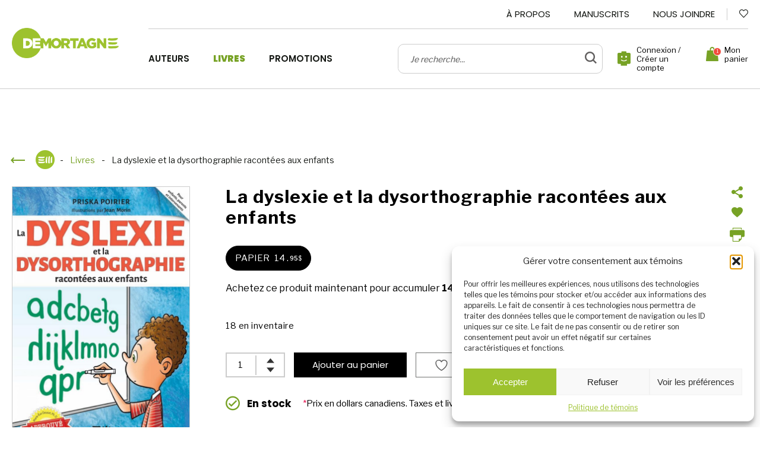

--- FILE ---
content_type: text/html; charset=UTF-8
request_url: https://editionsdemortagne.com/livres/la-dyslexie-et-la-dysorthographie-racontees-aux-enfants/
body_size: 40387
content:
<!doctype html>
<html class='no-js' lang="fr-CA" prefix="og: https://ogp.me/ns#">
  <head>
  <!-- Google Tag Manager -->
  <script>(function(w,d,s,l,i){w[l]=w[l]||[];w[l].push({'gtm.start':
  new Date().getTime(),event:'gtm.js'});var f=d.getElementsByTagName(s)[0],
  j=d.createElement(s),dl=l!='dataLayer'?'&l='+l:'';j.async=true;j.src=
  'https://www.googletagmanager.com/gtm.js?id='+i+dl;f.parentNode.insertBefore(j,f);
  })(window,document,'script','dataLayer','GTM-NQQTS98');</script>
  <!-- End Google Tag Manager -->

  <!-- Meta Pixel Code -->
  <script type="text/plain" data-service="facebook" data-category="marketing">
  !function(f,b,e,v,n,t,s)
  {if(f.fbq)return;n=f.fbq=function(){n.callMethod?
  n.callMethod.apply(n,arguments):n.queue.push(arguments)};
  if(!f._fbq)f._fbq=n;n.push=n;n.loaded=!0;n.version='2.0';
  n.queue=[];t=b.createElement(e);t.async=!0;
  t.src=v;s=b.getElementsByTagName(e)[0];
  s.parentNode.insertBefore(t,s)}(window, document,'script',
  'https://connect.facebook.net/en_US/fbevents.js');
  fbq('init', '782473619085716');
  fbq('track', 'PageView');
  </script>
  <noscript><img height="1" width="1" style="display:none"
  src="https://www.facebook.com/tr?id=782473619085716&ev=PageView&noscript=1"
  /></noscript>
  <!-- End Meta Pixel Code -->

  <meta charset="utf-8">
  <meta http-equiv="x-ua-compatible" content="ie=edge">
  <meta name="viewport" content="width=device-width, initial-scale=1">
  
  
<link rel="manifest" href="https://editionsdemortagne.com/wp-content/themes/editionsdemortagne.com/assets/favicon/manifest.json">
<link rel="apple-touch-icon" sizes="180x180" href="https://editionsdemortagne.com/wp-content/themes/editionsdemortagne.com/assets/favicon/apple-touch-icon.png">
<link rel="icon" type="image/png" sizes="32x32" href="https://editionsdemortagne.com/wp-content/themes/editionsdemortagne.com/assets/favicon/favicon-32x32.png">
<link rel="icon" type="image/png" sizes="16x16" href="https://editionsdemortagne.com/wp-content/themes/editionsdemortagne.com/assets/favicon/favicon-16x16.png">
<link rel="shortcut icon" href="https://editionsdemortagne.com/wp-content/themes/editionsdemortagne.com/assets/favicon/favicon.ico">
<meta name="msapplication-config" content="https://editionsdemortagne.com/wp-content/themes/editionsdemortagne.com/assets/favicon/browserconfig.xml">

<meta name="apple-mobile-web-app-status-bar-style" content="#77A225">
<link rel="mask-icon" href="https://editionsdemortagne.com/wp-content/themes/editionsdemortagne.com/assets/favicon/safari-pinned-tab.svg" color="#77A225">
<meta name="msapplication-TileColor" content="#ffffff">
<meta name="theme-color" content="#ffffff">
				<script>document.documentElement.className = document.documentElement.className + ' yes-js js_active js'</script>
				<style>img:is([sizes="auto" i], [sizes^="auto," i]) { contain-intrinsic-size: 3000px 1500px }</style>
	<link rel="alternate" hreflang="fr" href="https://editionsdemortagne.com/livres/la-dyslexie-et-la-dysorthographie-racontees-aux-enfants/" />
<link rel="alternate" hreflang="x-default" href="https://editionsdemortagne.com/livres/la-dyslexie-et-la-dysorthographie-racontees-aux-enfants/" />

<!-- Search Engine Optimization by Rank Math - https://rankmath.com/ -->
<title>La dyslexie et la dysorthographie racontées aux enfants - Éditions de Mortagne</title>
<link data-rocket-preload as="style" href="https://fonts.googleapis.com/css2?family=Libre+Franklin:wght@100;400;600;700;900&#038;family=Poppins:wght@400;500;600;700;900&#038;display=swap" rel="preload">
<link href="https://fonts.googleapis.com/css2?family=Libre+Franklin:wght@100;400;600;700;900&#038;family=Poppins:wght@400;500;600;700;900&#038;display=swap" media="print" onload="this.media=&#039;all&#039;" rel="stylesheet">
<noscript data-wpr-hosted-gf-parameters=""><link rel="stylesheet" href="https://fonts.googleapis.com/css2?family=Libre+Franklin:wght@100;400;600;700;900&#038;family=Poppins:wght@400;500;600;700;900&#038;display=swap"></noscript>
<meta name="description" content="Ce conte aborde la dyslexie et la dysorthographie d’une façon simple et imagée. La section « auto-observation » permet à l&#039;enfant de repérer ses difficultés."/>
<meta name="robots" content="index, follow, max-snippet:-1, max-video-preview:-1, max-image-preview:large"/>
<link rel="canonical" href="https://editionsdemortagne.com/livres/la-dyslexie-et-la-dysorthographie-racontees-aux-enfants/" />
<meta property="og:locale" content="fr_CA" />
<meta property="og:type" content="product" />
<meta property="og:title" content="La dyslexie et la dysorthographie racontées aux enfants - Éditions de Mortagne" />
<meta property="og:description" content="Ce conte aborde la dyslexie et la dysorthographie d’une façon simple et imagée. La section « auto-observation » permet à l&#039;enfant de repérer ses difficultés." />
<meta property="og:url" content="https://editionsdemortagne.com/livres/la-dyslexie-et-la-dysorthographie-racontees-aux-enfants/" />
<meta property="og:site_name" content="Éditions de Mortagne" />
<meta property="og:updated_time" content="2026-01-21T05:05:45-05:00" />
<meta property="og:image" content="https://editionsdemortagne.com/wp-content/uploads/2021/06/d691fe0fe9cc624b65b820b8cac20b5fe91255.jpg" />
<meta property="og:image:secure_url" content="https://editionsdemortagne.com/wp-content/uploads/2021/06/d691fe0fe9cc624b65b820b8cac20b5fe91255.jpg" />
<meta property="og:image:width" content="1000" />
<meta property="og:image:height" content="1500" />
<meta property="og:image:alt" content="Couverture : La dyslexie et la dysorthographie racontées aux enfants, par Priska Poirier. Conte illustré de la collection Boîte à outils, publié aux Éditions de Mortagne." />
<meta property="og:image:type" content="image/jpeg" />
<meta property="product:availability" content="instock" />
<meta name="twitter:card" content="summary_large_image" />
<meta name="twitter:title" content="La dyslexie et la dysorthographie racontées aux enfants - Éditions de Mortagne" />
<meta name="twitter:description" content="Ce conte aborde la dyslexie et la dysorthographie d’une façon simple et imagée. La section « auto-observation » permet à l&#039;enfant de repérer ses difficultés." />
<meta name="twitter:image" content="https://editionsdemortagne.com/wp-content/uploads/2021/06/d691fe0fe9cc624b65b820b8cac20b5fe91255.jpg" />
<meta name="twitter:label1" content="Price" />
<meta name="twitter:data1" content="14.95&#036;" />
<meta name="twitter:label2" content="Availability" />
<meta name="twitter:data2" content="In stock" />
<script type="application/ld+json" class="rank-math-schema">{"@context":"https://schema.org","@graph":[{"@type":["BookStore","Organization"],"@id":"https://editionsdemortagne.com/#organization","name":"\u00c9ditions de Mortagne","url":"https://editionsdemortagne.com","logo":{"@type":"ImageObject","@id":"https://editionsdemortagne.com/#logo","url":"https://editionsdemortagne.com/wp-content/uploads/2022/02/logo.svg","contentUrl":"https://editionsdemortagne.com/wp-content/uploads/2022/02/logo.svg","caption":"\u00c9ditions de Mortagne","inLanguage":"fr-CA","width":"0","height":"0"},"openingHours":["Monday,Tuesday,Wednesday,Thursday,Friday,Saturday,Sunday 09:00-17:00"],"image":{"@id":"https://editionsdemortagne.com/#logo"}},{"@type":"WebSite","@id":"https://editionsdemortagne.com/#website","url":"https://editionsdemortagne.com","name":"\u00c9ditions de Mortagne","publisher":{"@id":"https://editionsdemortagne.com/#organization"},"inLanguage":"fr-CA"},{"@type":"ImageObject","@id":"https://editionsdemortagne.com/wp-content/uploads/2021/06/d691fe0fe9cc624b65b820b8cac20b5fe91255.jpg","url":"https://editionsdemortagne.com/wp-content/uploads/2021/06/d691fe0fe9cc624b65b820b8cac20b5fe91255.jpg","width":"1000","height":"1500","caption":"Couverture : La dyslexie et la dysorthographie racont\u00e9es aux enfants, par Priska Poirier. Conte illustr\u00e9 de la collection Bo\u00eete \u00e0 outils, publi\u00e9 aux \u00c9ditions de Mortagne.","inLanguage":"fr-CA"},{"@type":"ItemPage","@id":"https://editionsdemortagne.com/livres/la-dyslexie-et-la-dysorthographie-racontees-aux-enfants/#webpage","url":"https://editionsdemortagne.com/livres/la-dyslexie-et-la-dysorthographie-racontees-aux-enfants/","name":"La dyslexie et la dysorthographie racont\u00e9es aux enfants - \u00c9ditions de Mortagne","datePublished":"2021-06-17T09:55:14-04:00","dateModified":"2026-01-21T05:05:45-05:00","isPartOf":{"@id":"https://editionsdemortagne.com/#website"},"primaryImageOfPage":{"@id":"https://editionsdemortagne.com/wp-content/uploads/2021/06/d691fe0fe9cc624b65b820b8cac20b5fe91255.jpg"},"inLanguage":"fr-CA"},{"@type":"Product","name":"La dyslexie et la dysorthographie racont\u00e9es aux enfants - \u00c9ditions de Mortagne","description":"Ce conte aborde la dyslexie et la dysorthographie d\u2019une fa\u00e7on simple et imag\u00e9e. La section \u00ab auto-observation \u00bb permet \u00e0 l'enfant de rep\u00e9rer ses difficult\u00e9s.","category":"Adulte","mainEntityOfPage":{"@id":"https://editionsdemortagne.com/livres/la-dyslexie-et-la-dysorthographie-racontees-aux-enfants/#webpage"},"image":[{"@type":"ImageObject","url":"https://editionsdemortagne.com/wp-content/uploads/2021/06/d691fe0fe9cc624b65b820b8cac20b5fe91255.jpg","height":"1500","width":"1000"}],"offers":{"@type":"Offer","price":"14.95","priceValidUntil":"2027-12-31","priceSpecification":{"price":"14.95","priceCurrency":"CAD","valueAddedTaxIncluded":"false"},"priceCurrency":"CAD","availability":"http://schema.org/InStock","seller":{"@type":"Organization","@id":"https://editionsdemortagne.com/","name":"\u00c9ditions de Mortagne","url":"https://editionsdemortagne.com","logo":"https://editionsdemortagne.com/wp-content/uploads/2022/02/logo.svg"},"url":"https://editionsdemortagne.com/livres/la-dyslexie-et-la-dysorthographie-racontees-aux-enfants/"},"@id":"https://editionsdemortagne.com/livres/la-dyslexie-et-la-dysorthographie-racontees-aux-enfants/#richSnippet"}]}</script>
<!-- /Rank Math WordPress SEO plugin -->

<link rel='dns-prefetch' href='//capi-automation.s3.us-east-2.amazonaws.com' />
<link rel='dns-prefetch' href='//static.addtoany.com' />
<link rel='dns-prefetch' href='//code.jquery.com' />
<link rel='dns-prefetch' href='//fonts.googleapis.com' />
<link href='https://fonts.gstatic.com' crossorigin rel='preconnect' />
<link rel="alternate" type="application/rss+xml" title="Éditions de Mortagne &raquo; La dyslexie et la dysorthographie racontées aux enfants Flux des commentaires" href="https://editionsdemortagne.com/livres/la-dyslexie-et-la-dysorthographie-racontees-aux-enfants/feed/" />
<script type="text/javascript">
/* <![CDATA[ */
window._wpemojiSettings = {"baseUrl":"https:\/\/s.w.org\/images\/core\/emoji\/16.0.1\/72x72\/","ext":".png","svgUrl":"https:\/\/s.w.org\/images\/core\/emoji\/16.0.1\/svg\/","svgExt":".svg","source":{"concatemoji":"https:\/\/editionsdemortagne.com\/wp-includes\/js\/wp-emoji-release.min.js?ver=6.8.3"}};
/*! This file is auto-generated */
!function(s,n){var o,i,e;function c(e){try{var t={supportTests:e,timestamp:(new Date).valueOf()};sessionStorage.setItem(o,JSON.stringify(t))}catch(e){}}function p(e,t,n){e.clearRect(0,0,e.canvas.width,e.canvas.height),e.fillText(t,0,0);var t=new Uint32Array(e.getImageData(0,0,e.canvas.width,e.canvas.height).data),a=(e.clearRect(0,0,e.canvas.width,e.canvas.height),e.fillText(n,0,0),new Uint32Array(e.getImageData(0,0,e.canvas.width,e.canvas.height).data));return t.every(function(e,t){return e===a[t]})}function u(e,t){e.clearRect(0,0,e.canvas.width,e.canvas.height),e.fillText(t,0,0);for(var n=e.getImageData(16,16,1,1),a=0;a<n.data.length;a++)if(0!==n.data[a])return!1;return!0}function f(e,t,n,a){switch(t){case"flag":return n(e,"\ud83c\udff3\ufe0f\u200d\u26a7\ufe0f","\ud83c\udff3\ufe0f\u200b\u26a7\ufe0f")?!1:!n(e,"\ud83c\udde8\ud83c\uddf6","\ud83c\udde8\u200b\ud83c\uddf6")&&!n(e,"\ud83c\udff4\udb40\udc67\udb40\udc62\udb40\udc65\udb40\udc6e\udb40\udc67\udb40\udc7f","\ud83c\udff4\u200b\udb40\udc67\u200b\udb40\udc62\u200b\udb40\udc65\u200b\udb40\udc6e\u200b\udb40\udc67\u200b\udb40\udc7f");case"emoji":return!a(e,"\ud83e\udedf")}return!1}function g(e,t,n,a){var r="undefined"!=typeof WorkerGlobalScope&&self instanceof WorkerGlobalScope?new OffscreenCanvas(300,150):s.createElement("canvas"),o=r.getContext("2d",{willReadFrequently:!0}),i=(o.textBaseline="top",o.font="600 32px Arial",{});return e.forEach(function(e){i[e]=t(o,e,n,a)}),i}function t(e){var t=s.createElement("script");t.src=e,t.defer=!0,s.head.appendChild(t)}"undefined"!=typeof Promise&&(o="wpEmojiSettingsSupports",i=["flag","emoji"],n.supports={everything:!0,everythingExceptFlag:!0},e=new Promise(function(e){s.addEventListener("DOMContentLoaded",e,{once:!0})}),new Promise(function(t){var n=function(){try{var e=JSON.parse(sessionStorage.getItem(o));if("object"==typeof e&&"number"==typeof e.timestamp&&(new Date).valueOf()<e.timestamp+604800&&"object"==typeof e.supportTests)return e.supportTests}catch(e){}return null}();if(!n){if("undefined"!=typeof Worker&&"undefined"!=typeof OffscreenCanvas&&"undefined"!=typeof URL&&URL.createObjectURL&&"undefined"!=typeof Blob)try{var e="postMessage("+g.toString()+"("+[JSON.stringify(i),f.toString(),p.toString(),u.toString()].join(",")+"));",a=new Blob([e],{type:"text/javascript"}),r=new Worker(URL.createObjectURL(a),{name:"wpTestEmojiSupports"});return void(r.onmessage=function(e){c(n=e.data),r.terminate(),t(n)})}catch(e){}c(n=g(i,f,p,u))}t(n)}).then(function(e){for(var t in e)n.supports[t]=e[t],n.supports.everything=n.supports.everything&&n.supports[t],"flag"!==t&&(n.supports.everythingExceptFlag=n.supports.everythingExceptFlag&&n.supports[t]);n.supports.everythingExceptFlag=n.supports.everythingExceptFlag&&!n.supports.flag,n.DOMReady=!1,n.readyCallback=function(){n.DOMReady=!0}}).then(function(){return e}).then(function(){var e;n.supports.everything||(n.readyCallback(),(e=n.source||{}).concatemoji?t(e.concatemoji):e.wpemoji&&e.twemoji&&(t(e.twemoji),t(e.wpemoji)))}))}((window,document),window._wpemojiSettings);
/* ]]> */
</script>
<link rel='stylesheet' id='wc-points-and-rewards-blocks-integration-css' href='https://editionsdemortagne.com/wp-content/plugins/woocommerce-points-and-rewards/build/style-index.css?ver=1.18.19' type='text/css' media='all' />
<style id='wp-emoji-styles-inline-css' type='text/css'>

	img.wp-smiley, img.emoji {
		display: inline !important;
		border: none !important;
		box-shadow: none !important;
		height: 1em !important;
		width: 1em !important;
		margin: 0 0.07em !important;
		vertical-align: -0.1em !important;
		background: none !important;
		padding: 0 !important;
	}
</style>
<link rel='stylesheet' id='wp-block-library-css' href='https://editionsdemortagne.com/wp-includes/css/dist/block-library/style.min.css?ver=6.8.3' type='text/css' media='all' />
<style id='classic-theme-styles-inline-css' type='text/css'>
/*! This file is auto-generated */
.wp-block-button__link{color:#fff;background-color:#32373c;border-radius:9999px;box-shadow:none;text-decoration:none;padding:calc(.667em + 2px) calc(1.333em + 2px);font-size:1.125em}.wp-block-file__button{background:#32373c;color:#fff;text-decoration:none}
</style>
<link rel='stylesheet' id='jquery-selectBox-css' href='https://editionsdemortagne.com/wp-content/cache/background-css/1/editionsdemortagne.com/wp-content/plugins/yith-woocommerce-wishlist/assets/css/jquery.selectBox.css?ver=1.2.0&wpr_t=1768996234' type='text/css' media='all' />
<link rel='stylesheet' id='woocommerce_prettyPhoto_css-css' href='https://editionsdemortagne.com/wp-content/cache/background-css/1/editionsdemortagne.com/wp-content/plugins/woocommerce/assets/css/prettyPhoto.css?ver=3.1.6&wpr_t=1768996234' type='text/css' media='all' />
<link rel='stylesheet' id='yith-wcwl-main-css' href='https://editionsdemortagne.com/wp-content/cache/background-css/1/editionsdemortagne.com/wp-content/plugins/yith-woocommerce-wishlist/assets/css/style.css?ver=4.11.0&wpr_t=1768996234' type='text/css' media='all' />
<style id='yith-wcwl-main-inline-css' type='text/css'>
 :root { --color-add-to-wishlist-background: #333333; --color-add-to-wishlist-text: #FFFFFF; --color-add-to-wishlist-border: #333333; --color-add-to-wishlist-background-hover: #333333; --color-add-to-wishlist-text-hover: #FFFFFF; --color-add-to-wishlist-border-hover: #333333; --rounded-corners-radius: 16px; --color-add-to-cart-background: #333333; --color-add-to-cart-text: #FFFFFF; --color-add-to-cart-border: #333333; --color-add-to-cart-background-hover: #4F4F4F; --color-add-to-cart-text-hover: #FFFFFF; --color-add-to-cart-border-hover: #4F4F4F; --add-to-cart-rounded-corners-radius: 16px; --color-button-style-1-background: #333333; --color-button-style-1-text: #FFFFFF; --color-button-style-1-border: #333333; --color-button-style-1-background-hover: #4F4F4F; --color-button-style-1-text-hover: #FFFFFF; --color-button-style-1-border-hover: #4F4F4F; --color-button-style-2-background: #333333; --color-button-style-2-text: #FFFFFF; --color-button-style-2-border: #333333; --color-button-style-2-background-hover: #4F4F4F; --color-button-style-2-text-hover: #FFFFFF; --color-button-style-2-border-hover: #4F4F4F; --color-wishlist-table-background: #FFFFFF; --color-wishlist-table-text: #6d6c6c; --color-wishlist-table-border: #FFFFFF; --color-headers-background: #F4F4F4; --color-share-button-color: #FFFFFF; --color-share-button-color-hover: #FFFFFF; --color-fb-button-background: #39599E; --color-fb-button-background-hover: #595A5A; --color-tw-button-background: #45AFE2; --color-tw-button-background-hover: #595A5A; --color-pr-button-background: #AB2E31; --color-pr-button-background-hover: #595A5A; --color-em-button-background: #FBB102; --color-em-button-background-hover: #595A5A; --color-wa-button-background: #00A901; --color-wa-button-background-hover: #595A5A; --feedback-duration: 3s } 
 :root { --color-add-to-wishlist-background: #333333; --color-add-to-wishlist-text: #FFFFFF; --color-add-to-wishlist-border: #333333; --color-add-to-wishlist-background-hover: #333333; --color-add-to-wishlist-text-hover: #FFFFFF; --color-add-to-wishlist-border-hover: #333333; --rounded-corners-radius: 16px; --color-add-to-cart-background: #333333; --color-add-to-cart-text: #FFFFFF; --color-add-to-cart-border: #333333; --color-add-to-cart-background-hover: #4F4F4F; --color-add-to-cart-text-hover: #FFFFFF; --color-add-to-cart-border-hover: #4F4F4F; --add-to-cart-rounded-corners-radius: 16px; --color-button-style-1-background: #333333; --color-button-style-1-text: #FFFFFF; --color-button-style-1-border: #333333; --color-button-style-1-background-hover: #4F4F4F; --color-button-style-1-text-hover: #FFFFFF; --color-button-style-1-border-hover: #4F4F4F; --color-button-style-2-background: #333333; --color-button-style-2-text: #FFFFFF; --color-button-style-2-border: #333333; --color-button-style-2-background-hover: #4F4F4F; --color-button-style-2-text-hover: #FFFFFF; --color-button-style-2-border-hover: #4F4F4F; --color-wishlist-table-background: #FFFFFF; --color-wishlist-table-text: #6d6c6c; --color-wishlist-table-border: #FFFFFF; --color-headers-background: #F4F4F4; --color-share-button-color: #FFFFFF; --color-share-button-color-hover: #FFFFFF; --color-fb-button-background: #39599E; --color-fb-button-background-hover: #595A5A; --color-tw-button-background: #45AFE2; --color-tw-button-background-hover: #595A5A; --color-pr-button-background: #AB2E31; --color-pr-button-background-hover: #595A5A; --color-em-button-background: #FBB102; --color-em-button-background-hover: #595A5A; --color-wa-button-background: #00A901; --color-wa-button-background-hover: #595A5A; --feedback-duration: 3s } 
</style>
<style id='global-styles-inline-css' type='text/css'>
:root{--wp--preset--aspect-ratio--square: 1;--wp--preset--aspect-ratio--4-3: 4/3;--wp--preset--aspect-ratio--3-4: 3/4;--wp--preset--aspect-ratio--3-2: 3/2;--wp--preset--aspect-ratio--2-3: 2/3;--wp--preset--aspect-ratio--16-9: 16/9;--wp--preset--aspect-ratio--9-16: 9/16;--wp--preset--color--black: #000000;--wp--preset--color--cyan-bluish-gray: #abb8c3;--wp--preset--color--white: #ffffff;--wp--preset--color--pale-pink: #f78da7;--wp--preset--color--vivid-red: #cf2e2e;--wp--preset--color--luminous-vivid-orange: #ff6900;--wp--preset--color--luminous-vivid-amber: #fcb900;--wp--preset--color--light-green-cyan: #7bdcb5;--wp--preset--color--vivid-green-cyan: #00d084;--wp--preset--color--pale-cyan-blue: #8ed1fc;--wp--preset--color--vivid-cyan-blue: #0693e3;--wp--preset--color--vivid-purple: #9b51e0;--wp--preset--gradient--vivid-cyan-blue-to-vivid-purple: linear-gradient(135deg,rgba(6,147,227,1) 0%,rgb(155,81,224) 100%);--wp--preset--gradient--light-green-cyan-to-vivid-green-cyan: linear-gradient(135deg,rgb(122,220,180) 0%,rgb(0,208,130) 100%);--wp--preset--gradient--luminous-vivid-amber-to-luminous-vivid-orange: linear-gradient(135deg,rgba(252,185,0,1) 0%,rgba(255,105,0,1) 100%);--wp--preset--gradient--luminous-vivid-orange-to-vivid-red: linear-gradient(135deg,rgba(255,105,0,1) 0%,rgb(207,46,46) 100%);--wp--preset--gradient--very-light-gray-to-cyan-bluish-gray: linear-gradient(135deg,rgb(238,238,238) 0%,rgb(169,184,195) 100%);--wp--preset--gradient--cool-to-warm-spectrum: linear-gradient(135deg,rgb(74,234,220) 0%,rgb(151,120,209) 20%,rgb(207,42,186) 40%,rgb(238,44,130) 60%,rgb(251,105,98) 80%,rgb(254,248,76) 100%);--wp--preset--gradient--blush-light-purple: linear-gradient(135deg,rgb(255,206,236) 0%,rgb(152,150,240) 100%);--wp--preset--gradient--blush-bordeaux: linear-gradient(135deg,rgb(254,205,165) 0%,rgb(254,45,45) 50%,rgb(107,0,62) 100%);--wp--preset--gradient--luminous-dusk: linear-gradient(135deg,rgb(255,203,112) 0%,rgb(199,81,192) 50%,rgb(65,88,208) 100%);--wp--preset--gradient--pale-ocean: linear-gradient(135deg,rgb(255,245,203) 0%,rgb(182,227,212) 50%,rgb(51,167,181) 100%);--wp--preset--gradient--electric-grass: linear-gradient(135deg,rgb(202,248,128) 0%,rgb(113,206,126) 100%);--wp--preset--gradient--midnight: linear-gradient(135deg,rgb(2,3,129) 0%,rgb(40,116,252) 100%);--wp--preset--font-size--small: 14px;--wp--preset--font-size--medium: 20px;--wp--preset--font-size--large: 18px;--wp--preset--font-size--x-large: 42px;--wp--preset--spacing--20: 0.44rem;--wp--preset--spacing--30: 0.67rem;--wp--preset--spacing--40: 1rem;--wp--preset--spacing--50: 1.5rem;--wp--preset--spacing--60: 2.25rem;--wp--preset--spacing--70: 3.38rem;--wp--preset--spacing--80: 5.06rem;--wp--preset--shadow--natural: 6px 6px 9px rgba(0, 0, 0, 0.2);--wp--preset--shadow--deep: 12px 12px 50px rgba(0, 0, 0, 0.4);--wp--preset--shadow--sharp: 6px 6px 0px rgba(0, 0, 0, 0.2);--wp--preset--shadow--outlined: 6px 6px 0px -3px rgba(255, 255, 255, 1), 6px 6px rgba(0, 0, 0, 1);--wp--preset--shadow--crisp: 6px 6px 0px rgba(0, 0, 0, 1);}:where(.is-layout-flex){gap: 0.5em;}:where(.is-layout-grid){gap: 0.5em;}body .is-layout-flex{display: flex;}.is-layout-flex{flex-wrap: wrap;align-items: center;}.is-layout-flex > :is(*, div){margin: 0;}body .is-layout-grid{display: grid;}.is-layout-grid > :is(*, div){margin: 0;}:where(.wp-block-columns.is-layout-flex){gap: 2em;}:where(.wp-block-columns.is-layout-grid){gap: 2em;}:where(.wp-block-post-template.is-layout-flex){gap: 1.25em;}:where(.wp-block-post-template.is-layout-grid){gap: 1.25em;}.has-black-color{color: var(--wp--preset--color--black) !important;}.has-cyan-bluish-gray-color{color: var(--wp--preset--color--cyan-bluish-gray) !important;}.has-white-color{color: var(--wp--preset--color--white) !important;}.has-pale-pink-color{color: var(--wp--preset--color--pale-pink) !important;}.has-vivid-red-color{color: var(--wp--preset--color--vivid-red) !important;}.has-luminous-vivid-orange-color{color: var(--wp--preset--color--luminous-vivid-orange) !important;}.has-luminous-vivid-amber-color{color: var(--wp--preset--color--luminous-vivid-amber) !important;}.has-light-green-cyan-color{color: var(--wp--preset--color--light-green-cyan) !important;}.has-vivid-green-cyan-color{color: var(--wp--preset--color--vivid-green-cyan) !important;}.has-pale-cyan-blue-color{color: var(--wp--preset--color--pale-cyan-blue) !important;}.has-vivid-cyan-blue-color{color: var(--wp--preset--color--vivid-cyan-blue) !important;}.has-vivid-purple-color{color: var(--wp--preset--color--vivid-purple) !important;}.has-black-background-color{background-color: var(--wp--preset--color--black) !important;}.has-cyan-bluish-gray-background-color{background-color: var(--wp--preset--color--cyan-bluish-gray) !important;}.has-white-background-color{background-color: var(--wp--preset--color--white) !important;}.has-pale-pink-background-color{background-color: var(--wp--preset--color--pale-pink) !important;}.has-vivid-red-background-color{background-color: var(--wp--preset--color--vivid-red) !important;}.has-luminous-vivid-orange-background-color{background-color: var(--wp--preset--color--luminous-vivid-orange) !important;}.has-luminous-vivid-amber-background-color{background-color: var(--wp--preset--color--luminous-vivid-amber) !important;}.has-light-green-cyan-background-color{background-color: var(--wp--preset--color--light-green-cyan) !important;}.has-vivid-green-cyan-background-color{background-color: var(--wp--preset--color--vivid-green-cyan) !important;}.has-pale-cyan-blue-background-color{background-color: var(--wp--preset--color--pale-cyan-blue) !important;}.has-vivid-cyan-blue-background-color{background-color: var(--wp--preset--color--vivid-cyan-blue) !important;}.has-vivid-purple-background-color{background-color: var(--wp--preset--color--vivid-purple) !important;}.has-black-border-color{border-color: var(--wp--preset--color--black) !important;}.has-cyan-bluish-gray-border-color{border-color: var(--wp--preset--color--cyan-bluish-gray) !important;}.has-white-border-color{border-color: var(--wp--preset--color--white) !important;}.has-pale-pink-border-color{border-color: var(--wp--preset--color--pale-pink) !important;}.has-vivid-red-border-color{border-color: var(--wp--preset--color--vivid-red) !important;}.has-luminous-vivid-orange-border-color{border-color: var(--wp--preset--color--luminous-vivid-orange) !important;}.has-luminous-vivid-amber-border-color{border-color: var(--wp--preset--color--luminous-vivid-amber) !important;}.has-light-green-cyan-border-color{border-color: var(--wp--preset--color--light-green-cyan) !important;}.has-vivid-green-cyan-border-color{border-color: var(--wp--preset--color--vivid-green-cyan) !important;}.has-pale-cyan-blue-border-color{border-color: var(--wp--preset--color--pale-cyan-blue) !important;}.has-vivid-cyan-blue-border-color{border-color: var(--wp--preset--color--vivid-cyan-blue) !important;}.has-vivid-purple-border-color{border-color: var(--wp--preset--color--vivid-purple) !important;}.has-vivid-cyan-blue-to-vivid-purple-gradient-background{background: var(--wp--preset--gradient--vivid-cyan-blue-to-vivid-purple) !important;}.has-light-green-cyan-to-vivid-green-cyan-gradient-background{background: var(--wp--preset--gradient--light-green-cyan-to-vivid-green-cyan) !important;}.has-luminous-vivid-amber-to-luminous-vivid-orange-gradient-background{background: var(--wp--preset--gradient--luminous-vivid-amber-to-luminous-vivid-orange) !important;}.has-luminous-vivid-orange-to-vivid-red-gradient-background{background: var(--wp--preset--gradient--luminous-vivid-orange-to-vivid-red) !important;}.has-very-light-gray-to-cyan-bluish-gray-gradient-background{background: var(--wp--preset--gradient--very-light-gray-to-cyan-bluish-gray) !important;}.has-cool-to-warm-spectrum-gradient-background{background: var(--wp--preset--gradient--cool-to-warm-spectrum) !important;}.has-blush-light-purple-gradient-background{background: var(--wp--preset--gradient--blush-light-purple) !important;}.has-blush-bordeaux-gradient-background{background: var(--wp--preset--gradient--blush-bordeaux) !important;}.has-luminous-dusk-gradient-background{background: var(--wp--preset--gradient--luminous-dusk) !important;}.has-pale-ocean-gradient-background{background: var(--wp--preset--gradient--pale-ocean) !important;}.has-electric-grass-gradient-background{background: var(--wp--preset--gradient--electric-grass) !important;}.has-midnight-gradient-background{background: var(--wp--preset--gradient--midnight) !important;}.has-small-font-size{font-size: var(--wp--preset--font-size--small) !important;}.has-medium-font-size{font-size: var(--wp--preset--font-size--medium) !important;}.has-large-font-size{font-size: var(--wp--preset--font-size--large) !important;}.has-x-large-font-size{font-size: var(--wp--preset--font-size--x-large) !important;}
:where(.wp-block-post-template.is-layout-flex){gap: 1.25em;}:where(.wp-block-post-template.is-layout-grid){gap: 1.25em;}
:where(.wp-block-columns.is-layout-flex){gap: 2em;}:where(.wp-block-columns.is-layout-grid){gap: 2em;}
:root :where(.wp-block-pullquote){font-size: 1.5em;line-height: 1.6;}
</style>
<link rel='stylesheet' id='woocommerce-layout-css' href='https://editionsdemortagne.com/wp-content/plugins/woocommerce/assets/css/woocommerce-layout.css?ver=10.4.3' type='text/css' media='all' />
<link rel='stylesheet' id='woocommerce-smallscreen-css' href='https://editionsdemortagne.com/wp-content/plugins/woocommerce/assets/css/woocommerce-smallscreen.css?ver=10.4.3' type='text/css' media='only screen and (max-width: 768px)' />
<link rel='stylesheet' id='woocommerce-general-css' href='https://editionsdemortagne.com/wp-content/cache/background-css/1/editionsdemortagne.com/wp-content/plugins/woocommerce/assets/css/woocommerce.css?ver=10.4.3&wpr_t=1768996234' type='text/css' media='all' />
<style id='woocommerce-inline-inline-css' type='text/css'>
.woocommerce form .form-row .required { visibility: visible; }
</style>
<link rel='stylesheet' id='ouibounce-styles-css' href='https://editionsdemortagne.com/wp-content/plugins/yikes-inc-easy-mailchimp-popup-extension/public/css/min/ouibounce.min.css?ver=1.3.4' type='text/css' media='all' />
<link rel='stylesheet' id='animate-css-css' href='https://editionsdemortagne.com/wp-content/plugins/yikes-inc-easy-mailchimp-popup-extension/public/css/min/animate.min.css?ver=6.8.3' type='text/css' media='all' />
<link rel='stylesheet' id='cmplz-general-css' href='https://editionsdemortagne.com/wp-content/plugins/complianz-gdpr/assets/css/cookieblocker.min.css?ver=1768311845' type='text/css' media='all' />
<link rel='stylesheet' id='ywgc-frontend-css' href='https://editionsdemortagne.com/wp-content/cache/background-css/1/editionsdemortagne.com/wp-content/plugins/yith-woocommerce-gift-cards/assets/css/ywgc-frontend.css?ver=4.30.0&wpr_t=1768996234' type='text/css' media='all' />
<style id='ywgc-frontend-inline-css' type='text/css'>

                    .ywgc_apply_gift_card_button{
                        background-color:#448a85 !important;
                        color:#ffffff!important;
                    }
                    .ywgc_apply_gift_card_button:hover{
                        background-color:#4ac4aa!important;
                        color:#ffffff!important;
                    }
                    .ywgc_enter_code{
                        background-color:#ffffff;
                        color:#000000;
                    }
                    .ywgc_enter_code:hover{
                        background-color:#ffffff;
                        color: #000000;
                    }
                    .gift-cards-list button{
                        border: 1px solid #000000;
                    }
                    .selected_image_parent{
                        border: 2px dashed #000000 !important;
                    }
                    .ywgc-preset-image.selected_image_parent:after{
                        background-color: #000000;
                    }
                    .ywgc-predefined-amount-button.selected_button{
                        background-color: #000000;
                    }
                    .ywgc-on-sale-text{
                        color:#000000;
                    }
                    .ywgc-choose-image.ywgc-choose-template:hover{
                        background: rgba(0, 0, 0, 0.9);
                    }
                    .ywgc-choose-image.ywgc-choose-template{
                        background: rgba(0, 0, 0, 0.8);
                    }
                    .ui-datepicker a.ui-state-active, .ui-datepicker a.ui-state-hover {
                        background:#000000 !important;
                        color: white;
                    }
                    .ywgc-form-preview-separator{
                        background-color: #000000;
                    }
                    .ywgc-form-preview-amount{
                        color: #000000;
                    }
                    #ywgc-manual-amount{
                        border: 1px solid #000000;
                    }
                    .ywgc-template-categories a:hover,
                    .ywgc-template-categories a.ywgc-category-selected{
                        color: #000000;
                    }
                    .ywgc-design-list-modal .ywgc-preset-image:before {
                        background-color: #000000;
                    }
                    .ywgc-custom-upload-container-modal .ywgc-custom-design-modal-preview-close {
                        background-color: #000000;
                    }
           
</style>
<link rel='stylesheet' id='jquery-ui-css-css' href='//code.jquery.com/ui/1.13.1/themes/smoothness/jquery-ui.css?ver=1' type='text/css' media='all' />
<link rel='stylesheet' id='dashicons-css' href='https://editionsdemortagne.com/wp-includes/css/dashicons.min.css?ver=6.8.3' type='text/css' media='all' />
<style id='dashicons-inline-css' type='text/css'>
[data-font="Dashicons"]:before {font-family: 'Dashicons' !important;content: attr(data-icon) !important;speak: none !important;font-weight: normal !important;font-variant: normal !important;text-transform: none !important;line-height: 1 !important;font-style: normal !important;-webkit-font-smoothing: antialiased !important;-moz-osx-font-smoothing: grayscale !important;}
</style>
<link rel='stylesheet' id='ywpo-frontend-css' href='https://editionsdemortagne.com/wp-content/cache/background-css/1/editionsdemortagne.com/wp-content/plugins/yith-woocommerce-pre-order-premium/assets/css/ywpo-frontend.css?ver=3.12.0&wpr_t=1768996234' type='text/css' media='all' />

<link rel='stylesheet' id='sage-css-css' href='https://editionsdemortagne.com/wp-content/cache/background-css/1/editionsdemortagne.com/wp-content/themes/editionsdemortagne.com/dist/styles/main-9e93bdaae4.css?wpr_t=1768996234' type='text/css' media='all' />
<link rel='stylesheet' id='print-css' href='https://editionsdemortagne.com/wp-content/themes/editionsdemortagne.com/dist/styles/print-b1af1748bf.css' type='text/css' media='print' />
<link rel='stylesheet' id='magnific-popup/css-css' href='https://editionsdemortagne.com/wp-content/themes/editionsdemortagne.com/dist/styles/magnific-popup-f226a1f5ca.css' type='text/css' media='all' />
<link rel='stylesheet' id='tom-select/css-css' href='https://editionsdemortagne.com/wp-content/themes/editionsdemortagne.com/dist/styles/tom-select-6de05a37e0.css' type='text/css' media='all' />
<link rel='stylesheet' id='swiper/css-css' href='https://editionsdemortagne.com/wp-content/themes/editionsdemortagne.com/dist/styles/swiper-ef38bc491c.css' type='text/css' media='all' />
<style id='rocket-lazyload-inline-css' type='text/css'>
.rll-youtube-player{position:relative;padding-bottom:56.23%;height:0;overflow:hidden;max-width:100%;}.rll-youtube-player:focus-within{outline: 2px solid currentColor;outline-offset: 5px;}.rll-youtube-player iframe{position:absolute;top:0;left:0;width:100%;height:100%;z-index:100;background:0 0}.rll-youtube-player img{bottom:0;display:block;left:0;margin:auto;max-width:100%;width:100%;position:absolute;right:0;top:0;border:none;height:auto;-webkit-transition:.4s all;-moz-transition:.4s all;transition:.4s all}.rll-youtube-player img:hover{-webkit-filter:brightness(75%)}.rll-youtube-player .play{height:100%;width:100%;left:0;top:0;position:absolute;background:var(--wpr-bg-7ec061a0-589e-4a68-84f8-8fc5e6cd2027) no-repeat center;background-color: transparent !important;cursor:pointer;border:none;}
</style>
<script type="text/javascript" src="https://code.jquery.com/jquery-3.5.1.min.js" id="jquery-js"></script>
<script type="text/javascript" src="https://editionsdemortagne.com/wp-content/plugins/woocommerce/assets/js/jquery-blockui/jquery.blockUI.min.js?ver=2.7.0-wc.10.4.3" id="wc-jquery-blockui-js" data-wp-strategy="defer"></script>
<script type="text/javascript" id="wc-add-to-cart-js-extra">
/* <![CDATA[ */
var wc_add_to_cart_params = {"ajax_url":"\/wp-admin\/admin-ajax.php","wc_ajax_url":"\/?wc-ajax=%%endpoint%%","i18n_view_cart":"Voir le panier","cart_url":"https:\/\/editionsdemortagne.com\/panier\/","is_cart":"","cart_redirect_after_add":"no"};
/* ]]> */
</script>
<script type="text/javascript" src="https://editionsdemortagne.com/wp-content/plugins/woocommerce/assets/js/frontend/add-to-cart.min.js?ver=10.4.3" id="wc-add-to-cart-js" defer="defer" data-wp-strategy="defer"></script>
<script type="text/javascript" id="wc-single-product-js-extra">
/* <![CDATA[ */
var wc_single_product_params = {"i18n_required_rating_text":"Veuillez s\u00e9lectionner un classement","i18n_rating_options":["1\u00a0\u00e9toile sur 5","2\u00a0\u00e9toiles sur 5","3\u00a0\u00e9toiles sur 5","4\u00a0\u00e9toiles sur 5","5\u00a0\u00e9toiles sur 5"],"i18n_product_gallery_trigger_text":"Voir la galerie d\u2019images en plein \u00e9cran","review_rating_required":"yes","flexslider":{"rtl":false,"animation":"slide","smoothHeight":true,"directionNav":false,"controlNav":"thumbnails","slideshow":false,"animationSpeed":500,"animationLoop":false,"allowOneSlide":false},"zoom_enabled":"","zoom_options":[],"photoswipe_enabled":"","photoswipe_options":{"shareEl":false,"closeOnScroll":false,"history":false,"hideAnimationDuration":0,"showAnimationDuration":0},"flexslider_enabled":""};
/* ]]> */
</script>
<script type="text/javascript" src="https://editionsdemortagne.com/wp-content/plugins/woocommerce/assets/js/frontend/single-product.min.js?ver=10.4.3" id="wc-single-product-js" defer="defer" data-wp-strategy="defer"></script>
<script type="text/javascript" src="https://editionsdemortagne.com/wp-content/plugins/woocommerce/assets/js/js-cookie/js.cookie.min.js?ver=2.1.4-wc.10.4.3" id="wc-js-cookie-js" data-wp-strategy="defer"></script>
<script type="text/javascript" src="https://editionsdemortagne.com/wp-content/plugins/yikes-inc-easy-mailchimp-popup-extension/public/js/min/yikes-easy-shared-popup-functions.min.js?ver=1.3.4" id="shared-popup-functions-js"></script>
<script type="text/javascript" src="https://editionsdemortagne.com/wp-content/plugins/yikes-inc-easy-mailchimp-popup-extension/public/js/min/ouibounce.min.js?ver=1.3.4" id="ouibounce-scripts-js"></script>
<script type="text/javascript" id="init-popups-js-extra">
/* <![CDATA[ */
var yikes_popup_settings = {"options":{"aggressive":false,"delay":0,"cookieExpiration":"30","cookieDomain":"","cookieName":"yikes-mailchimp-popup-abonnement-infolettre","timer":"0","list_id":"683840e1c2","use_subscribe_cookie":true,"timed_popup":true,"timed_popup_seconds":"5"}};
/* ]]> */
</script>
<script type="text/javascript" src="https://editionsdemortagne.com/wp-content/plugins/yikes-inc-easy-mailchimp-popup-extension/public/js/min/yikes-easy-mc-popups.min.js?ver=1.3.4" id="init-popups-js"></script>
<script type="text/javascript" src="https://editionsdemortagne.com/wp-content/themes/editionsdemortagne.com/dist/scripts/modernizr-f76d86873c.js" id="modernizr-js"></script>
<script type="text/javascript" src="https://editionsdemortagne.com/wp-content/themes/editionsdemortagne.com/dist/scripts/polyfills-e656571315.js" id="polyfills-js"></script>
<script type="text/javascript" src="https://editionsdemortagne.com/wp-content/themes/editionsdemortagne.com/dist/scripts/magnific-popup-45ca3c61e8.js" id="magnific-popup/js-js"></script>
<script type="text/javascript" src="https://editionsdemortagne.com/wp-content/themes/editionsdemortagne.com/dist/scripts/tom-select-337777786f.base.js" id="tom-select/js-js"></script>
<script type="text/javascript" src="https://editionsdemortagne.com/wp-content/themes/editionsdemortagne.com/dist/scripts/swiper-df7da50087.js" id="swiper/js-js"></script>
<link rel="https://api.w.org/" href="https://editionsdemortagne.com/wp-json/" /><link rel="alternate" title="JSON" type="application/json" href="https://editionsdemortagne.com/wp-json/wp/v2/product/5967" /><link rel="EditURI" type="application/rsd+xml" title="RSD" href="https://editionsdemortagne.com/xmlrpc.php?rsd" />
<meta name="generator" content="WordPress 6.8.3" />
<link rel='shortlink' href='https://editionsdemortagne.com/?p=5967' />
<link rel="alternate" title="oEmbed (JSON)" type="application/json+oembed" href="https://editionsdemortagne.com/wp-json/oembed/1.0/embed?url=https%3A%2F%2Feditionsdemortagne.com%2Flivres%2Fla-dyslexie-et-la-dysorthographie-racontees-aux-enfants%2F" />
<link rel="alternate" title="oEmbed (XML)" type="text/xml+oembed" href="https://editionsdemortagne.com/wp-json/oembed/1.0/embed?url=https%3A%2F%2Feditionsdemortagne.com%2Flivres%2Fla-dyslexie-et-la-dysorthographie-racontees-aux-enfants%2F&#038;format=xml" />
<meta name="generator" content="WPML ver:4.8.6 stt:1,4;" />
<!-- Stream WordPress user activity plugin v4.1.1 -->
<meta name="af-version" content="3.0.4">
			<style>.cmplz-hidden {
					display: none !important;
				}</style>	<noscript><style>.woocommerce-product-gallery{ opacity: 1 !important; }</style></noscript>
	<style type="text/css">.recentcomments a{display:inline !important;padding:0 !important;margin:0 !important;}</style>			<script data-service="facebook" data-category="marketing"  type="text/plain">
				!function(f,b,e,v,n,t,s){if(f.fbq)return;n=f.fbq=function(){n.callMethod?
					n.callMethod.apply(n,arguments):n.queue.push(arguments)};if(!f._fbq)f._fbq=n;
					n.push=n;n.loaded=!0;n.version='2.0';n.queue=[];t=b.createElement(e);t.async=!0;
					t.src=v;s=b.getElementsByTagName(e)[0];s.parentNode.insertBefore(t,s)}(window,
					document,'script','https://connect.facebook.net/en_US/fbevents.js');
			</script>
			<!-- WooCommerce Facebook Integration Begin -->
			<script data-service="facebook" data-category="marketing"  type="text/plain">

				fbq('init', '782473619085716', {}, {
    "agent": "woocommerce_6-10.4.3-3.5.15"
});

				document.addEventListener( 'DOMContentLoaded', function() {
					// Insert placeholder for events injected when a product is added to the cart through AJAX.
					document.body.insertAdjacentHTML( 'beforeend', '<div class=\"wc-facebook-pixel-event-placeholder\"></div>' );
				}, false );

			</script>
			<!-- WooCommerce Facebook Integration End -->
			<link rel="icon" href="https://editionsdemortagne.com/wp-content/uploads/2023/10/cropped-Icone_de_mortagne_rgb-32x32.png" sizes="32x32" />
<link rel="icon" href="https://editionsdemortagne.com/wp-content/uploads/2023/10/cropped-Icone_de_mortagne_rgb-192x192.png" sizes="192x192" />
<link rel="apple-touch-icon" href="https://editionsdemortagne.com/wp-content/uploads/2023/10/cropped-Icone_de_mortagne_rgb-180x180.png" />
<meta name="msapplication-TileImage" content="https://editionsdemortagne.com/wp-content/uploads/2023/10/cropped-Icone_de_mortagne_rgb-270x270.png" />
<noscript><style id="rocket-lazyload-nojs-css">.rll-youtube-player, [data-lazy-src]{display:none !important;}</style></noscript><style id="wpr-lazyload-bg-container"></style><style id="wpr-lazyload-bg-exclusion"></style>
<noscript>
<style id="wpr-lazyload-bg-nostyle">.selectBox-dropdown .selectBox-arrow{--wpr-bg-e653b49a-5c8c-473d-8a5a-1aff361786c9: url('https://editionsdemortagne.com/wp-content/plugins/yith-woocommerce-wishlist/assets/images/jquery.selectBox-arrow.gif');}div.pp_woocommerce .pp_loaderIcon::before{--wpr-bg-3bffa6ac-fc06-4066-bb4c-8b0b2a0d6dcf: url('https://editionsdemortagne.com/wp-content/plugins/woocommerce/assets/images/icons/loader.svg');}.selectBox-dropdown .selectBox-arrow{--wpr-bg-353f8161-5568-4c1c-8513-b934b3072e4b: url('https://editionsdemortagne.com/wp-content/plugins/yith-woocommerce-wishlist/assets/images/jquery.selectBox-arrow.png');}.selectBox-dropdown.selectBox-menuShowing .selectBox-arrow{--wpr-bg-dd8f0738-d7bd-4a41-92b0-52f4baad8845: url('https://editionsdemortagne.com/wp-content/plugins/yith-woocommerce-wishlist/assets/images/jquery.selectBox-arrow.png');}.woocommerce .blockUI.blockOverlay::before{--wpr-bg-b5cc8cfd-4b46-45fc-9167-91916ddf9e0c: url('https://editionsdemortagne.com/wp-content/plugins/woocommerce/assets/images/icons/loader.svg');}.woocommerce .loader::before{--wpr-bg-bc3a50b3-6f40-484e-bf55-62d6372a5c1e: url('https://editionsdemortagne.com/wp-content/plugins/woocommerce/assets/images/icons/loader.svg');}#add_payment_method #payment div.payment_box .wc-credit-card-form-card-cvc.visa,#add_payment_method #payment div.payment_box .wc-credit-card-form-card-expiry.visa,#add_payment_method #payment div.payment_box .wc-credit-card-form-card-number.visa,.woocommerce-cart #payment div.payment_box .wc-credit-card-form-card-cvc.visa,.woocommerce-cart #payment div.payment_box .wc-credit-card-form-card-expiry.visa,.woocommerce-cart #payment div.payment_box .wc-credit-card-form-card-number.visa,.woocommerce-checkout #payment div.payment_box .wc-credit-card-form-card-cvc.visa,.woocommerce-checkout #payment div.payment_box .wc-credit-card-form-card-expiry.visa,.woocommerce-checkout #payment div.payment_box .wc-credit-card-form-card-number.visa{--wpr-bg-ca892b77-1105-4bc2-84d8-66208e1a573a: url('https://editionsdemortagne.com/wp-content/plugins/woocommerce/assets/images/icons/credit-cards/visa.svg');}#add_payment_method #payment div.payment_box .wc-credit-card-form-card-cvc.mastercard,#add_payment_method #payment div.payment_box .wc-credit-card-form-card-expiry.mastercard,#add_payment_method #payment div.payment_box .wc-credit-card-form-card-number.mastercard,.woocommerce-cart #payment div.payment_box .wc-credit-card-form-card-cvc.mastercard,.woocommerce-cart #payment div.payment_box .wc-credit-card-form-card-expiry.mastercard,.woocommerce-cart #payment div.payment_box .wc-credit-card-form-card-number.mastercard,.woocommerce-checkout #payment div.payment_box .wc-credit-card-form-card-cvc.mastercard,.woocommerce-checkout #payment div.payment_box .wc-credit-card-form-card-expiry.mastercard,.woocommerce-checkout #payment div.payment_box .wc-credit-card-form-card-number.mastercard{--wpr-bg-71d0984c-f8ae-49c2-9c75-af027b87ef0f: url('https://editionsdemortagne.com/wp-content/plugins/woocommerce/assets/images/icons/credit-cards/mastercard.svg');}#add_payment_method #payment div.payment_box .wc-credit-card-form-card-cvc.laser,#add_payment_method #payment div.payment_box .wc-credit-card-form-card-expiry.laser,#add_payment_method #payment div.payment_box .wc-credit-card-form-card-number.laser,.woocommerce-cart #payment div.payment_box .wc-credit-card-form-card-cvc.laser,.woocommerce-cart #payment div.payment_box .wc-credit-card-form-card-expiry.laser,.woocommerce-cart #payment div.payment_box .wc-credit-card-form-card-number.laser,.woocommerce-checkout #payment div.payment_box .wc-credit-card-form-card-cvc.laser,.woocommerce-checkout #payment div.payment_box .wc-credit-card-form-card-expiry.laser,.woocommerce-checkout #payment div.payment_box .wc-credit-card-form-card-number.laser{--wpr-bg-e9accd82-8083-436f-ba80-6d5681a8f8f2: url('https://editionsdemortagne.com/wp-content/plugins/woocommerce/assets/images/icons/credit-cards/laser.svg');}#add_payment_method #payment div.payment_box .wc-credit-card-form-card-cvc.dinersclub,#add_payment_method #payment div.payment_box .wc-credit-card-form-card-expiry.dinersclub,#add_payment_method #payment div.payment_box .wc-credit-card-form-card-number.dinersclub,.woocommerce-cart #payment div.payment_box .wc-credit-card-form-card-cvc.dinersclub,.woocommerce-cart #payment div.payment_box .wc-credit-card-form-card-expiry.dinersclub,.woocommerce-cart #payment div.payment_box .wc-credit-card-form-card-number.dinersclub,.woocommerce-checkout #payment div.payment_box .wc-credit-card-form-card-cvc.dinersclub,.woocommerce-checkout #payment div.payment_box .wc-credit-card-form-card-expiry.dinersclub,.woocommerce-checkout #payment div.payment_box .wc-credit-card-form-card-number.dinersclub{--wpr-bg-6e5909d2-b99d-4122-b6bb-5fc6e74bd162: url('https://editionsdemortagne.com/wp-content/plugins/woocommerce/assets/images/icons/credit-cards/diners.svg');}#add_payment_method #payment div.payment_box .wc-credit-card-form-card-cvc.maestro,#add_payment_method #payment div.payment_box .wc-credit-card-form-card-expiry.maestro,#add_payment_method #payment div.payment_box .wc-credit-card-form-card-number.maestro,.woocommerce-cart #payment div.payment_box .wc-credit-card-form-card-cvc.maestro,.woocommerce-cart #payment div.payment_box .wc-credit-card-form-card-expiry.maestro,.woocommerce-cart #payment div.payment_box .wc-credit-card-form-card-number.maestro,.woocommerce-checkout #payment div.payment_box .wc-credit-card-form-card-cvc.maestro,.woocommerce-checkout #payment div.payment_box .wc-credit-card-form-card-expiry.maestro,.woocommerce-checkout #payment div.payment_box .wc-credit-card-form-card-number.maestro{--wpr-bg-7ba045f3-7621-47fb-9280-a51a1c0d89cf: url('https://editionsdemortagne.com/wp-content/plugins/woocommerce/assets/images/icons/credit-cards/maestro.svg');}#add_payment_method #payment div.payment_box .wc-credit-card-form-card-cvc.jcb,#add_payment_method #payment div.payment_box .wc-credit-card-form-card-expiry.jcb,#add_payment_method #payment div.payment_box .wc-credit-card-form-card-number.jcb,.woocommerce-cart #payment div.payment_box .wc-credit-card-form-card-cvc.jcb,.woocommerce-cart #payment div.payment_box .wc-credit-card-form-card-expiry.jcb,.woocommerce-cart #payment div.payment_box .wc-credit-card-form-card-number.jcb,.woocommerce-checkout #payment div.payment_box .wc-credit-card-form-card-cvc.jcb,.woocommerce-checkout #payment div.payment_box .wc-credit-card-form-card-expiry.jcb,.woocommerce-checkout #payment div.payment_box .wc-credit-card-form-card-number.jcb{--wpr-bg-d6c38108-8695-4d49-bc00-e241fa233af6: url('https://editionsdemortagne.com/wp-content/plugins/woocommerce/assets/images/icons/credit-cards/jcb.svg');}#add_payment_method #payment div.payment_box .wc-credit-card-form-card-cvc.amex,#add_payment_method #payment div.payment_box .wc-credit-card-form-card-expiry.amex,#add_payment_method #payment div.payment_box .wc-credit-card-form-card-number.amex,.woocommerce-cart #payment div.payment_box .wc-credit-card-form-card-cvc.amex,.woocommerce-cart #payment div.payment_box .wc-credit-card-form-card-expiry.amex,.woocommerce-cart #payment div.payment_box .wc-credit-card-form-card-number.amex,.woocommerce-checkout #payment div.payment_box .wc-credit-card-form-card-cvc.amex,.woocommerce-checkout #payment div.payment_box .wc-credit-card-form-card-expiry.amex,.woocommerce-checkout #payment div.payment_box .wc-credit-card-form-card-number.amex{--wpr-bg-66213ed6-65dd-4465-a25d-0bf64736bde3: url('https://editionsdemortagne.com/wp-content/plugins/woocommerce/assets/images/icons/credit-cards/amex.svg');}#add_payment_method #payment div.payment_box .wc-credit-card-form-card-cvc.discover,#add_payment_method #payment div.payment_box .wc-credit-card-form-card-expiry.discover,#add_payment_method #payment div.payment_box .wc-credit-card-form-card-number.discover,.woocommerce-cart #payment div.payment_box .wc-credit-card-form-card-cvc.discover,.woocommerce-cart #payment div.payment_box .wc-credit-card-form-card-expiry.discover,.woocommerce-cart #payment div.payment_box .wc-credit-card-form-card-number.discover,.woocommerce-checkout #payment div.payment_box .wc-credit-card-form-card-cvc.discover,.woocommerce-checkout #payment div.payment_box .wc-credit-card-form-card-expiry.discover,.woocommerce-checkout #payment div.payment_box .wc-credit-card-form-card-number.discover{--wpr-bg-0dbc1197-a55e-483e-b4db-4b32e0c73edd: url('https://editionsdemortagne.com/wp-content/plugins/woocommerce/assets/images/icons/credit-cards/discover.svg');}.ywgc-preset-image.selected_image_parent:after{--wpr-bg-f2657720-8f48-48b0-86c2-871b34d54f50: url('https://editionsdemortagne.com/wp-content/plugins/yith-woocommerce-gift-cards/assets/images/default-picture.png');}.woocommerce-notices-wrapper .ywpo-error-icon{--wpr-bg-172fa0a5-84d6-4b77-a7b0-efb1a51163ae: url('https://editionsdemortagne.com/wp-content/plugins/yith-woocommerce-pre-order-premium/assets/images/warning-outline.svg');}.entry-content .title_twist span::before{--wpr-bg-26bf7c34-5004-4671-aadb-19e5624d9600: url('https://editionsdemortagne.com/wp-content/themes/editionsdemortagne.com/dist/images/trace.svg');}.wp-block-file a::before{--wpr-bg-5fec5f0c-5809-487e-b776-e3e03ae037b1: url('https://editionsdemortagne.com/wp-content/themes/editionsdemortagne.com/dist/images/PDF.png');}#main-content .entry-content #checkout_login .woocommerce-form__input-checkbox:checked,#main-content .entry-content #ship-to-different-address .woocommerce-form__input-checkbox:checked,#main-content .entry-content .create-account .woocommerce-form__input-checkbox:checked,#main-content .entry-content .mailchimp-newsletter .woocommerce-form__input-checkbox:checked,#main-content .entry-content .woocommerce-form-login .woocommerce-form__input-checkbox:checked{--wpr-bg-8ec4f49d-a666-46c8-8249-2cd96d3ce064: url('https://editionsdemortagne.com/wp-content/themes/editionsdemortagne.com/dist/images/checkbox-check.png');}#main-content .entry-content .comment-form .comment-form-cookies-consent #wp-comment-cookies-consent:checked{--wpr-bg-bb840a5c-b94b-45e6-9554-d934c865ea59: url('https://editionsdemortagne.com/wp-content/themes/editionsdemortagne.com/dist/images/checkbox-check.png');}.page-distributor .page-distributor-item__inner:nth-child(5) .page-distributor-item__icon::before{--wpr-bg-0a6a0160-f939-4368-8029-71bb50bd1359: url('https://editionsdemortagne.com/wp-content/themes/editionsdemortagne.com/dist/images/fax.svg');}.page-distributor .page-distributor-item__inner:nth-child(6) .page-distributor-item__icon::before{--wpr-bg-f171f2b8-dfa6-4d8e-bc08-019913f78f5c: url('https://editionsdemortagne.com/wp-content/themes/editionsdemortagne.com/dist/images/glob.svg');}.related-products__heading__title span:before{--wpr-bg-1e161c59-e9d9-437f-96da-5efaf69bb71e: url('https://editionsdemortagne.com/wp-content/themes/editionsdemortagne.com/dist/images/trace.svg');}.catalog__sidebar .facetwp-facet .facetwp-checkbox.checked:before,.catalog__sidebar .facetwp-radio.checked:before{--wpr-bg-74a001ff-e33d-4d89-ba5e-f63a5ce34aea: url('https://editionsdemortagne.com/wp-content/themes/editionsdemortagne.com/dist/images/checkbox-check.png');}.ui-icon,.ui-widget-content .ui-icon{--wpr-bg-1f6b74f8-1d57-4807-b840-1d00c0bc4c10: url('https://editionsdemortagne.com/wp-content/plugins/yikes-inc-easy-mailchimp-extender/public/css/images/ui-icons_444444_256x240.png');}.ui-widget-header .ui-icon{--wpr-bg-9dfa2f79-564d-4ee2-95c9-9100e87c35b4: url('https://editionsdemortagne.com/wp-content/plugins/yikes-inc-easy-mailchimp-extender/public/css/images/ui-icons_444444_256x240.png');}.ui-state-default .ui-icon{--wpr-bg-4390e598-34fb-4b91-8629-a334d5ac63dc: url('https://editionsdemortagne.com/wp-content/plugins/yikes-inc-easy-mailchimp-extender/public/css/images/ui-icons_777777_256x240.png');}.ui-state-hover .ui-icon,.ui-state-focus .ui-icon{--wpr-bg-7e71db81-63d7-484d-b7c8-d7f350c1b48d: url('https://editionsdemortagne.com/wp-content/plugins/yikes-inc-easy-mailchimp-extender/public/css/images/ui-icons_555555_256x240.png');}.ui-state-active .ui-icon{--wpr-bg-b31069b4-217c-46c3-a57b-ef3b05179252: url('https://editionsdemortagne.com/wp-content/plugins/yikes-inc-easy-mailchimp-extender/public/css/images/ui-icons_ffffff_256x240.png');}.ui-state-highlight .ui-icon{--wpr-bg-bb6d232d-60fc-4f13-8b08-96b2ee4029fc: url('https://editionsdemortagne.com/wp-content/plugins/yikes-inc-easy-mailchimp-extender/public/css/images/ui-icons_777620_256x240.png');}.ui-state-error .ui-icon,.ui-state-error-text .ui-icon{--wpr-bg-2e7dbf3a-7fd5-42bb-b61c-ce001ecfb40d: url('https://editionsdemortagne.com/wp-content/plugins/yikes-inc-easy-mailchimp-extender/public/css/images/ui-icons_cc0000_256x240.png');}.rll-youtube-player .play{--wpr-bg-7ec061a0-589e-4a68-84f8-8fc5e6cd2027: url('https://editionsdemortagne.com/wp-content/plugins/wp-rocket/assets/img/youtube.png');}</style>
</noscript>
<script type="application/javascript">const rocket_pairs = [{"selector":".selectBox-dropdown .selectBox-arrow","style":".selectBox-dropdown .selectBox-arrow{--wpr-bg-e653b49a-5c8c-473d-8a5a-1aff361786c9: url('https:\/\/editionsdemortagne.com\/wp-content\/plugins\/yith-woocommerce-wishlist\/assets\/images\/jquery.selectBox-arrow.gif');}","hash":"e653b49a-5c8c-473d-8a5a-1aff361786c9","url":"https:\/\/editionsdemortagne.com\/wp-content\/plugins\/yith-woocommerce-wishlist\/assets\/images\/jquery.selectBox-arrow.gif"},{"selector":"div.pp_woocommerce .pp_loaderIcon","style":"div.pp_woocommerce .pp_loaderIcon::before{--wpr-bg-3bffa6ac-fc06-4066-bb4c-8b0b2a0d6dcf: url('https:\/\/editionsdemortagne.com\/wp-content\/plugins\/woocommerce\/assets\/images\/icons\/loader.svg');}","hash":"3bffa6ac-fc06-4066-bb4c-8b0b2a0d6dcf","url":"https:\/\/editionsdemortagne.com\/wp-content\/plugins\/woocommerce\/assets\/images\/icons\/loader.svg"},{"selector":".selectBox-dropdown .selectBox-arrow","style":".selectBox-dropdown .selectBox-arrow{--wpr-bg-353f8161-5568-4c1c-8513-b934b3072e4b: url('https:\/\/editionsdemortagne.com\/wp-content\/plugins\/yith-woocommerce-wishlist\/assets\/images\/jquery.selectBox-arrow.png');}","hash":"353f8161-5568-4c1c-8513-b934b3072e4b","url":"https:\/\/editionsdemortagne.com\/wp-content\/plugins\/yith-woocommerce-wishlist\/assets\/images\/jquery.selectBox-arrow.png"},{"selector":".selectBox-dropdown.selectBox-menuShowing .selectBox-arrow","style":".selectBox-dropdown.selectBox-menuShowing .selectBox-arrow{--wpr-bg-dd8f0738-d7bd-4a41-92b0-52f4baad8845: url('https:\/\/editionsdemortagne.com\/wp-content\/plugins\/yith-woocommerce-wishlist\/assets\/images\/jquery.selectBox-arrow.png');}","hash":"dd8f0738-d7bd-4a41-92b0-52f4baad8845","url":"https:\/\/editionsdemortagne.com\/wp-content\/plugins\/yith-woocommerce-wishlist\/assets\/images\/jquery.selectBox-arrow.png"},{"selector":".woocommerce .blockUI.blockOverlay","style":".woocommerce .blockUI.blockOverlay::before{--wpr-bg-b5cc8cfd-4b46-45fc-9167-91916ddf9e0c: url('https:\/\/editionsdemortagne.com\/wp-content\/plugins\/woocommerce\/assets\/images\/icons\/loader.svg');}","hash":"b5cc8cfd-4b46-45fc-9167-91916ddf9e0c","url":"https:\/\/editionsdemortagne.com\/wp-content\/plugins\/woocommerce\/assets\/images\/icons\/loader.svg"},{"selector":".woocommerce .loader","style":".woocommerce .loader::before{--wpr-bg-bc3a50b3-6f40-484e-bf55-62d6372a5c1e: url('https:\/\/editionsdemortagne.com\/wp-content\/plugins\/woocommerce\/assets\/images\/icons\/loader.svg');}","hash":"bc3a50b3-6f40-484e-bf55-62d6372a5c1e","url":"https:\/\/editionsdemortagne.com\/wp-content\/plugins\/woocommerce\/assets\/images\/icons\/loader.svg"},{"selector":"#add_payment_method #payment div.payment_box .wc-credit-card-form-card-cvc.visa,#add_payment_method #payment div.payment_box .wc-credit-card-form-card-expiry.visa,#add_payment_method #payment div.payment_box .wc-credit-card-form-card-number.visa,.woocommerce-cart #payment div.payment_box .wc-credit-card-form-card-cvc.visa,.woocommerce-cart #payment div.payment_box .wc-credit-card-form-card-expiry.visa,.woocommerce-cart #payment div.payment_box .wc-credit-card-form-card-number.visa,.woocommerce-checkout #payment div.payment_box .wc-credit-card-form-card-cvc.visa,.woocommerce-checkout #payment div.payment_box .wc-credit-card-form-card-expiry.visa,.woocommerce-checkout #payment div.payment_box .wc-credit-card-form-card-number.visa","style":"#add_payment_method #payment div.payment_box .wc-credit-card-form-card-cvc.visa,#add_payment_method #payment div.payment_box .wc-credit-card-form-card-expiry.visa,#add_payment_method #payment div.payment_box .wc-credit-card-form-card-number.visa,.woocommerce-cart #payment div.payment_box .wc-credit-card-form-card-cvc.visa,.woocommerce-cart #payment div.payment_box .wc-credit-card-form-card-expiry.visa,.woocommerce-cart #payment div.payment_box .wc-credit-card-form-card-number.visa,.woocommerce-checkout #payment div.payment_box .wc-credit-card-form-card-cvc.visa,.woocommerce-checkout #payment div.payment_box .wc-credit-card-form-card-expiry.visa,.woocommerce-checkout #payment div.payment_box .wc-credit-card-form-card-number.visa{--wpr-bg-ca892b77-1105-4bc2-84d8-66208e1a573a: url('https:\/\/editionsdemortagne.com\/wp-content\/plugins\/woocommerce\/assets\/images\/icons\/credit-cards\/visa.svg');}","hash":"ca892b77-1105-4bc2-84d8-66208e1a573a","url":"https:\/\/editionsdemortagne.com\/wp-content\/plugins\/woocommerce\/assets\/images\/icons\/credit-cards\/visa.svg"},{"selector":"#add_payment_method #payment div.payment_box .wc-credit-card-form-card-cvc.mastercard,#add_payment_method #payment div.payment_box .wc-credit-card-form-card-expiry.mastercard,#add_payment_method #payment div.payment_box .wc-credit-card-form-card-number.mastercard,.woocommerce-cart #payment div.payment_box .wc-credit-card-form-card-cvc.mastercard,.woocommerce-cart #payment div.payment_box .wc-credit-card-form-card-expiry.mastercard,.woocommerce-cart #payment div.payment_box .wc-credit-card-form-card-number.mastercard,.woocommerce-checkout #payment div.payment_box .wc-credit-card-form-card-cvc.mastercard,.woocommerce-checkout #payment div.payment_box .wc-credit-card-form-card-expiry.mastercard,.woocommerce-checkout #payment div.payment_box .wc-credit-card-form-card-number.mastercard","style":"#add_payment_method #payment div.payment_box .wc-credit-card-form-card-cvc.mastercard,#add_payment_method #payment div.payment_box .wc-credit-card-form-card-expiry.mastercard,#add_payment_method #payment div.payment_box .wc-credit-card-form-card-number.mastercard,.woocommerce-cart #payment div.payment_box .wc-credit-card-form-card-cvc.mastercard,.woocommerce-cart #payment div.payment_box .wc-credit-card-form-card-expiry.mastercard,.woocommerce-cart #payment div.payment_box .wc-credit-card-form-card-number.mastercard,.woocommerce-checkout #payment div.payment_box .wc-credit-card-form-card-cvc.mastercard,.woocommerce-checkout #payment div.payment_box .wc-credit-card-form-card-expiry.mastercard,.woocommerce-checkout #payment div.payment_box .wc-credit-card-form-card-number.mastercard{--wpr-bg-71d0984c-f8ae-49c2-9c75-af027b87ef0f: url('https:\/\/editionsdemortagne.com\/wp-content\/plugins\/woocommerce\/assets\/images\/icons\/credit-cards\/mastercard.svg');}","hash":"71d0984c-f8ae-49c2-9c75-af027b87ef0f","url":"https:\/\/editionsdemortagne.com\/wp-content\/plugins\/woocommerce\/assets\/images\/icons\/credit-cards\/mastercard.svg"},{"selector":"#add_payment_method #payment div.payment_box .wc-credit-card-form-card-cvc.laser,#add_payment_method #payment div.payment_box .wc-credit-card-form-card-expiry.laser,#add_payment_method #payment div.payment_box .wc-credit-card-form-card-number.laser,.woocommerce-cart #payment div.payment_box .wc-credit-card-form-card-cvc.laser,.woocommerce-cart #payment div.payment_box .wc-credit-card-form-card-expiry.laser,.woocommerce-cart #payment div.payment_box .wc-credit-card-form-card-number.laser,.woocommerce-checkout #payment div.payment_box .wc-credit-card-form-card-cvc.laser,.woocommerce-checkout #payment div.payment_box .wc-credit-card-form-card-expiry.laser,.woocommerce-checkout #payment div.payment_box .wc-credit-card-form-card-number.laser","style":"#add_payment_method #payment div.payment_box .wc-credit-card-form-card-cvc.laser,#add_payment_method #payment div.payment_box .wc-credit-card-form-card-expiry.laser,#add_payment_method #payment div.payment_box .wc-credit-card-form-card-number.laser,.woocommerce-cart #payment div.payment_box .wc-credit-card-form-card-cvc.laser,.woocommerce-cart #payment div.payment_box .wc-credit-card-form-card-expiry.laser,.woocommerce-cart #payment div.payment_box .wc-credit-card-form-card-number.laser,.woocommerce-checkout #payment div.payment_box .wc-credit-card-form-card-cvc.laser,.woocommerce-checkout #payment div.payment_box .wc-credit-card-form-card-expiry.laser,.woocommerce-checkout #payment div.payment_box .wc-credit-card-form-card-number.laser{--wpr-bg-e9accd82-8083-436f-ba80-6d5681a8f8f2: url('https:\/\/editionsdemortagne.com\/wp-content\/plugins\/woocommerce\/assets\/images\/icons\/credit-cards\/laser.svg');}","hash":"e9accd82-8083-436f-ba80-6d5681a8f8f2","url":"https:\/\/editionsdemortagne.com\/wp-content\/plugins\/woocommerce\/assets\/images\/icons\/credit-cards\/laser.svg"},{"selector":"#add_payment_method #payment div.payment_box .wc-credit-card-form-card-cvc.dinersclub,#add_payment_method #payment div.payment_box .wc-credit-card-form-card-expiry.dinersclub,#add_payment_method #payment div.payment_box .wc-credit-card-form-card-number.dinersclub,.woocommerce-cart #payment div.payment_box .wc-credit-card-form-card-cvc.dinersclub,.woocommerce-cart #payment div.payment_box .wc-credit-card-form-card-expiry.dinersclub,.woocommerce-cart #payment div.payment_box .wc-credit-card-form-card-number.dinersclub,.woocommerce-checkout #payment div.payment_box .wc-credit-card-form-card-cvc.dinersclub,.woocommerce-checkout #payment div.payment_box .wc-credit-card-form-card-expiry.dinersclub,.woocommerce-checkout #payment div.payment_box .wc-credit-card-form-card-number.dinersclub","style":"#add_payment_method #payment div.payment_box .wc-credit-card-form-card-cvc.dinersclub,#add_payment_method #payment div.payment_box .wc-credit-card-form-card-expiry.dinersclub,#add_payment_method #payment div.payment_box .wc-credit-card-form-card-number.dinersclub,.woocommerce-cart #payment div.payment_box .wc-credit-card-form-card-cvc.dinersclub,.woocommerce-cart #payment div.payment_box .wc-credit-card-form-card-expiry.dinersclub,.woocommerce-cart #payment div.payment_box .wc-credit-card-form-card-number.dinersclub,.woocommerce-checkout #payment div.payment_box .wc-credit-card-form-card-cvc.dinersclub,.woocommerce-checkout #payment div.payment_box .wc-credit-card-form-card-expiry.dinersclub,.woocommerce-checkout #payment div.payment_box .wc-credit-card-form-card-number.dinersclub{--wpr-bg-6e5909d2-b99d-4122-b6bb-5fc6e74bd162: url('https:\/\/editionsdemortagne.com\/wp-content\/plugins\/woocommerce\/assets\/images\/icons\/credit-cards\/diners.svg');}","hash":"6e5909d2-b99d-4122-b6bb-5fc6e74bd162","url":"https:\/\/editionsdemortagne.com\/wp-content\/plugins\/woocommerce\/assets\/images\/icons\/credit-cards\/diners.svg"},{"selector":"#add_payment_method #payment div.payment_box .wc-credit-card-form-card-cvc.maestro,#add_payment_method #payment div.payment_box .wc-credit-card-form-card-expiry.maestro,#add_payment_method #payment div.payment_box .wc-credit-card-form-card-number.maestro,.woocommerce-cart #payment div.payment_box .wc-credit-card-form-card-cvc.maestro,.woocommerce-cart #payment div.payment_box .wc-credit-card-form-card-expiry.maestro,.woocommerce-cart #payment div.payment_box .wc-credit-card-form-card-number.maestro,.woocommerce-checkout #payment div.payment_box .wc-credit-card-form-card-cvc.maestro,.woocommerce-checkout #payment div.payment_box .wc-credit-card-form-card-expiry.maestro,.woocommerce-checkout #payment div.payment_box .wc-credit-card-form-card-number.maestro","style":"#add_payment_method #payment div.payment_box .wc-credit-card-form-card-cvc.maestro,#add_payment_method #payment div.payment_box .wc-credit-card-form-card-expiry.maestro,#add_payment_method #payment div.payment_box .wc-credit-card-form-card-number.maestro,.woocommerce-cart #payment div.payment_box .wc-credit-card-form-card-cvc.maestro,.woocommerce-cart #payment div.payment_box .wc-credit-card-form-card-expiry.maestro,.woocommerce-cart #payment div.payment_box .wc-credit-card-form-card-number.maestro,.woocommerce-checkout #payment div.payment_box .wc-credit-card-form-card-cvc.maestro,.woocommerce-checkout #payment div.payment_box .wc-credit-card-form-card-expiry.maestro,.woocommerce-checkout #payment div.payment_box .wc-credit-card-form-card-number.maestro{--wpr-bg-7ba045f3-7621-47fb-9280-a51a1c0d89cf: url('https:\/\/editionsdemortagne.com\/wp-content\/plugins\/woocommerce\/assets\/images\/icons\/credit-cards\/maestro.svg');}","hash":"7ba045f3-7621-47fb-9280-a51a1c0d89cf","url":"https:\/\/editionsdemortagne.com\/wp-content\/plugins\/woocommerce\/assets\/images\/icons\/credit-cards\/maestro.svg"},{"selector":"#add_payment_method #payment div.payment_box .wc-credit-card-form-card-cvc.jcb,#add_payment_method #payment div.payment_box .wc-credit-card-form-card-expiry.jcb,#add_payment_method #payment div.payment_box .wc-credit-card-form-card-number.jcb,.woocommerce-cart #payment div.payment_box .wc-credit-card-form-card-cvc.jcb,.woocommerce-cart #payment div.payment_box .wc-credit-card-form-card-expiry.jcb,.woocommerce-cart #payment div.payment_box .wc-credit-card-form-card-number.jcb,.woocommerce-checkout #payment div.payment_box .wc-credit-card-form-card-cvc.jcb,.woocommerce-checkout #payment div.payment_box .wc-credit-card-form-card-expiry.jcb,.woocommerce-checkout #payment div.payment_box .wc-credit-card-form-card-number.jcb","style":"#add_payment_method #payment div.payment_box .wc-credit-card-form-card-cvc.jcb,#add_payment_method #payment div.payment_box .wc-credit-card-form-card-expiry.jcb,#add_payment_method #payment div.payment_box .wc-credit-card-form-card-number.jcb,.woocommerce-cart #payment div.payment_box .wc-credit-card-form-card-cvc.jcb,.woocommerce-cart #payment div.payment_box .wc-credit-card-form-card-expiry.jcb,.woocommerce-cart #payment div.payment_box .wc-credit-card-form-card-number.jcb,.woocommerce-checkout #payment div.payment_box .wc-credit-card-form-card-cvc.jcb,.woocommerce-checkout #payment div.payment_box .wc-credit-card-form-card-expiry.jcb,.woocommerce-checkout #payment div.payment_box .wc-credit-card-form-card-number.jcb{--wpr-bg-d6c38108-8695-4d49-bc00-e241fa233af6: url('https:\/\/editionsdemortagne.com\/wp-content\/plugins\/woocommerce\/assets\/images\/icons\/credit-cards\/jcb.svg');}","hash":"d6c38108-8695-4d49-bc00-e241fa233af6","url":"https:\/\/editionsdemortagne.com\/wp-content\/plugins\/woocommerce\/assets\/images\/icons\/credit-cards\/jcb.svg"},{"selector":"#add_payment_method #payment div.payment_box .wc-credit-card-form-card-cvc.amex,#add_payment_method #payment div.payment_box .wc-credit-card-form-card-expiry.amex,#add_payment_method #payment div.payment_box .wc-credit-card-form-card-number.amex,.woocommerce-cart #payment div.payment_box .wc-credit-card-form-card-cvc.amex,.woocommerce-cart #payment div.payment_box .wc-credit-card-form-card-expiry.amex,.woocommerce-cart #payment div.payment_box .wc-credit-card-form-card-number.amex,.woocommerce-checkout #payment div.payment_box .wc-credit-card-form-card-cvc.amex,.woocommerce-checkout #payment div.payment_box .wc-credit-card-form-card-expiry.amex,.woocommerce-checkout #payment div.payment_box .wc-credit-card-form-card-number.amex","style":"#add_payment_method #payment div.payment_box .wc-credit-card-form-card-cvc.amex,#add_payment_method #payment div.payment_box .wc-credit-card-form-card-expiry.amex,#add_payment_method #payment div.payment_box .wc-credit-card-form-card-number.amex,.woocommerce-cart #payment div.payment_box .wc-credit-card-form-card-cvc.amex,.woocommerce-cart #payment div.payment_box .wc-credit-card-form-card-expiry.amex,.woocommerce-cart #payment div.payment_box .wc-credit-card-form-card-number.amex,.woocommerce-checkout #payment div.payment_box .wc-credit-card-form-card-cvc.amex,.woocommerce-checkout #payment div.payment_box .wc-credit-card-form-card-expiry.amex,.woocommerce-checkout #payment div.payment_box .wc-credit-card-form-card-number.amex{--wpr-bg-66213ed6-65dd-4465-a25d-0bf64736bde3: url('https:\/\/editionsdemortagne.com\/wp-content\/plugins\/woocommerce\/assets\/images\/icons\/credit-cards\/amex.svg');}","hash":"66213ed6-65dd-4465-a25d-0bf64736bde3","url":"https:\/\/editionsdemortagne.com\/wp-content\/plugins\/woocommerce\/assets\/images\/icons\/credit-cards\/amex.svg"},{"selector":"#add_payment_method #payment div.payment_box .wc-credit-card-form-card-cvc.discover,#add_payment_method #payment div.payment_box .wc-credit-card-form-card-expiry.discover,#add_payment_method #payment div.payment_box .wc-credit-card-form-card-number.discover,.woocommerce-cart #payment div.payment_box .wc-credit-card-form-card-cvc.discover,.woocommerce-cart #payment div.payment_box .wc-credit-card-form-card-expiry.discover,.woocommerce-cart #payment div.payment_box .wc-credit-card-form-card-number.discover,.woocommerce-checkout #payment div.payment_box .wc-credit-card-form-card-cvc.discover,.woocommerce-checkout #payment div.payment_box .wc-credit-card-form-card-expiry.discover,.woocommerce-checkout #payment div.payment_box .wc-credit-card-form-card-number.discover","style":"#add_payment_method #payment div.payment_box .wc-credit-card-form-card-cvc.discover,#add_payment_method #payment div.payment_box .wc-credit-card-form-card-expiry.discover,#add_payment_method #payment div.payment_box .wc-credit-card-form-card-number.discover,.woocommerce-cart #payment div.payment_box .wc-credit-card-form-card-cvc.discover,.woocommerce-cart #payment div.payment_box .wc-credit-card-form-card-expiry.discover,.woocommerce-cart #payment div.payment_box .wc-credit-card-form-card-number.discover,.woocommerce-checkout #payment div.payment_box .wc-credit-card-form-card-cvc.discover,.woocommerce-checkout #payment div.payment_box .wc-credit-card-form-card-expiry.discover,.woocommerce-checkout #payment div.payment_box .wc-credit-card-form-card-number.discover{--wpr-bg-0dbc1197-a55e-483e-b4db-4b32e0c73edd: url('https:\/\/editionsdemortagne.com\/wp-content\/plugins\/woocommerce\/assets\/images\/icons\/credit-cards\/discover.svg');}","hash":"0dbc1197-a55e-483e-b4db-4b32e0c73edd","url":"https:\/\/editionsdemortagne.com\/wp-content\/plugins\/woocommerce\/assets\/images\/icons\/credit-cards\/discover.svg"},{"selector":".ywgc-preset-image.selected_image_parent","style":".ywgc-preset-image.selected_image_parent:after{--wpr-bg-f2657720-8f48-48b0-86c2-871b34d54f50: url('https:\/\/editionsdemortagne.com\/wp-content\/plugins\/yith-woocommerce-gift-cards\/assets\/images\/default-picture.png');}","hash":"f2657720-8f48-48b0-86c2-871b34d54f50","url":"https:\/\/editionsdemortagne.com\/wp-content\/plugins\/yith-woocommerce-gift-cards\/assets\/images\/default-picture.png"},{"selector":".woocommerce-notices-wrapper .ywpo-error-icon","style":".woocommerce-notices-wrapper .ywpo-error-icon{--wpr-bg-172fa0a5-84d6-4b77-a7b0-efb1a51163ae: url('https:\/\/editionsdemortagne.com\/wp-content\/plugins\/yith-woocommerce-pre-order-premium\/assets\/images\/warning-outline.svg');}","hash":"172fa0a5-84d6-4b77-a7b0-efb1a51163ae","url":"https:\/\/editionsdemortagne.com\/wp-content\/plugins\/yith-woocommerce-pre-order-premium\/assets\/images\/warning-outline.svg"},{"selector":".entry-content .title_twist span","style":".entry-content .title_twist span::before{--wpr-bg-26bf7c34-5004-4671-aadb-19e5624d9600: url('https:\/\/editionsdemortagne.com\/wp-content\/themes\/editionsdemortagne.com\/dist\/images\/trace.svg');}","hash":"26bf7c34-5004-4671-aadb-19e5624d9600","url":"https:\/\/editionsdemortagne.com\/wp-content\/themes\/editionsdemortagne.com\/dist\/images\/trace.svg"},{"selector":".wp-block-file a","style":".wp-block-file a::before{--wpr-bg-5fec5f0c-5809-487e-b776-e3e03ae037b1: url('https:\/\/editionsdemortagne.com\/wp-content\/themes\/editionsdemortagne.com\/dist\/images\/PDF.png');}","hash":"5fec5f0c-5809-487e-b776-e3e03ae037b1","url":"https:\/\/editionsdemortagne.com\/wp-content\/themes\/editionsdemortagne.com\/dist\/images\/PDF.png"},{"selector":"#main-content .entry-content #checkout_login .woocommerce-form__input-checkbox:checked,#main-content .entry-content #ship-to-different-address .woocommerce-form__input-checkbox:checked,#main-content .entry-content .create-account .woocommerce-form__input-checkbox:checked,#main-content .entry-content .mailchimp-newsletter .woocommerce-form__input-checkbox:checked,#main-content .entry-content .woocommerce-form-login .woocommerce-form__input-checkbox:checked","style":"#main-content .entry-content #checkout_login .woocommerce-form__input-checkbox:checked,#main-content .entry-content #ship-to-different-address .woocommerce-form__input-checkbox:checked,#main-content .entry-content .create-account .woocommerce-form__input-checkbox:checked,#main-content .entry-content .mailchimp-newsletter .woocommerce-form__input-checkbox:checked,#main-content .entry-content .woocommerce-form-login .woocommerce-form__input-checkbox:checked{--wpr-bg-8ec4f49d-a666-46c8-8249-2cd96d3ce064: url('https:\/\/editionsdemortagne.com\/wp-content\/themes\/editionsdemortagne.com\/dist\/images\/checkbox-check.png');}","hash":"8ec4f49d-a666-46c8-8249-2cd96d3ce064","url":"https:\/\/editionsdemortagne.com\/wp-content\/themes\/editionsdemortagne.com\/dist\/images\/checkbox-check.png"},{"selector":"#main-content .entry-content .comment-form .comment-form-cookies-consent #wp-comment-cookies-consent:checked","style":"#main-content .entry-content .comment-form .comment-form-cookies-consent #wp-comment-cookies-consent:checked{--wpr-bg-bb840a5c-b94b-45e6-9554-d934c865ea59: url('https:\/\/editionsdemortagne.com\/wp-content\/themes\/editionsdemortagne.com\/dist\/images\/checkbox-check.png');}","hash":"bb840a5c-b94b-45e6-9554-d934c865ea59","url":"https:\/\/editionsdemortagne.com\/wp-content\/themes\/editionsdemortagne.com\/dist\/images\/checkbox-check.png"},{"selector":".page-distributor .page-distributor-item__inner:nth-child(5) .page-distributor-item__icon","style":".page-distributor .page-distributor-item__inner:nth-child(5) .page-distributor-item__icon::before{--wpr-bg-0a6a0160-f939-4368-8029-71bb50bd1359: url('https:\/\/editionsdemortagne.com\/wp-content\/themes\/editionsdemortagne.com\/dist\/images\/fax.svg');}","hash":"0a6a0160-f939-4368-8029-71bb50bd1359","url":"https:\/\/editionsdemortagne.com\/wp-content\/themes\/editionsdemortagne.com\/dist\/images\/fax.svg"},{"selector":".page-distributor .page-distributor-item__inner:nth-child(6) .page-distributor-item__icon","style":".page-distributor .page-distributor-item__inner:nth-child(6) .page-distributor-item__icon::before{--wpr-bg-f171f2b8-dfa6-4d8e-bc08-019913f78f5c: url('https:\/\/editionsdemortagne.com\/wp-content\/themes\/editionsdemortagne.com\/dist\/images\/glob.svg');}","hash":"f171f2b8-dfa6-4d8e-bc08-019913f78f5c","url":"https:\/\/editionsdemortagne.com\/wp-content\/themes\/editionsdemortagne.com\/dist\/images\/glob.svg"},{"selector":".related-products__heading__title span","style":".related-products__heading__title span:before{--wpr-bg-1e161c59-e9d9-437f-96da-5efaf69bb71e: url('https:\/\/editionsdemortagne.com\/wp-content\/themes\/editionsdemortagne.com\/dist\/images\/trace.svg');}","hash":"1e161c59-e9d9-437f-96da-5efaf69bb71e","url":"https:\/\/editionsdemortagne.com\/wp-content\/themes\/editionsdemortagne.com\/dist\/images\/trace.svg"},{"selector":".catalog__sidebar .facetwp-facet .facetwp-checkbox.checked,.catalog__sidebar .facetwp-radio.checked","style":".catalog__sidebar .facetwp-facet .facetwp-checkbox.checked:before,.catalog__sidebar .facetwp-radio.checked:before{--wpr-bg-74a001ff-e33d-4d89-ba5e-f63a5ce34aea: url('https:\/\/editionsdemortagne.com\/wp-content\/themes\/editionsdemortagne.com\/dist\/images\/checkbox-check.png');}","hash":"74a001ff-e33d-4d89-ba5e-f63a5ce34aea","url":"https:\/\/editionsdemortagne.com\/wp-content\/themes\/editionsdemortagne.com\/dist\/images\/checkbox-check.png"},{"selector":".ui-icon,.ui-widget-content .ui-icon","style":".ui-icon,.ui-widget-content .ui-icon{--wpr-bg-1f6b74f8-1d57-4807-b840-1d00c0bc4c10: url('https:\/\/editionsdemortagne.com\/wp-content\/plugins\/yikes-inc-easy-mailchimp-extender\/public\/css\/images\/ui-icons_444444_256x240.png');}","hash":"1f6b74f8-1d57-4807-b840-1d00c0bc4c10","url":"https:\/\/editionsdemortagne.com\/wp-content\/plugins\/yikes-inc-easy-mailchimp-extender\/public\/css\/images\/ui-icons_444444_256x240.png"},{"selector":".ui-widget-header .ui-icon","style":".ui-widget-header .ui-icon{--wpr-bg-9dfa2f79-564d-4ee2-95c9-9100e87c35b4: url('https:\/\/editionsdemortagne.com\/wp-content\/plugins\/yikes-inc-easy-mailchimp-extender\/public\/css\/images\/ui-icons_444444_256x240.png');}","hash":"9dfa2f79-564d-4ee2-95c9-9100e87c35b4","url":"https:\/\/editionsdemortagne.com\/wp-content\/plugins\/yikes-inc-easy-mailchimp-extender\/public\/css\/images\/ui-icons_444444_256x240.png"},{"selector":".ui-state-default .ui-icon","style":".ui-state-default .ui-icon{--wpr-bg-4390e598-34fb-4b91-8629-a334d5ac63dc: url('https:\/\/editionsdemortagne.com\/wp-content\/plugins\/yikes-inc-easy-mailchimp-extender\/public\/css\/images\/ui-icons_777777_256x240.png');}","hash":"4390e598-34fb-4b91-8629-a334d5ac63dc","url":"https:\/\/editionsdemortagne.com\/wp-content\/plugins\/yikes-inc-easy-mailchimp-extender\/public\/css\/images\/ui-icons_777777_256x240.png"},{"selector":".ui-state-hover .ui-icon,.ui-state-focus .ui-icon","style":".ui-state-hover .ui-icon,.ui-state-focus .ui-icon{--wpr-bg-7e71db81-63d7-484d-b7c8-d7f350c1b48d: url('https:\/\/editionsdemortagne.com\/wp-content\/plugins\/yikes-inc-easy-mailchimp-extender\/public\/css\/images\/ui-icons_555555_256x240.png');}","hash":"7e71db81-63d7-484d-b7c8-d7f350c1b48d","url":"https:\/\/editionsdemortagne.com\/wp-content\/plugins\/yikes-inc-easy-mailchimp-extender\/public\/css\/images\/ui-icons_555555_256x240.png"},{"selector":".ui-state-active .ui-icon","style":".ui-state-active .ui-icon{--wpr-bg-b31069b4-217c-46c3-a57b-ef3b05179252: url('https:\/\/editionsdemortagne.com\/wp-content\/plugins\/yikes-inc-easy-mailchimp-extender\/public\/css\/images\/ui-icons_ffffff_256x240.png');}","hash":"b31069b4-217c-46c3-a57b-ef3b05179252","url":"https:\/\/editionsdemortagne.com\/wp-content\/plugins\/yikes-inc-easy-mailchimp-extender\/public\/css\/images\/ui-icons_ffffff_256x240.png"},{"selector":".ui-state-highlight .ui-icon","style":".ui-state-highlight .ui-icon{--wpr-bg-bb6d232d-60fc-4f13-8b08-96b2ee4029fc: url('https:\/\/editionsdemortagne.com\/wp-content\/plugins\/yikes-inc-easy-mailchimp-extender\/public\/css\/images\/ui-icons_777620_256x240.png');}","hash":"bb6d232d-60fc-4f13-8b08-96b2ee4029fc","url":"https:\/\/editionsdemortagne.com\/wp-content\/plugins\/yikes-inc-easy-mailchimp-extender\/public\/css\/images\/ui-icons_777620_256x240.png"},{"selector":".ui-state-error .ui-icon,.ui-state-error-text .ui-icon","style":".ui-state-error .ui-icon,.ui-state-error-text .ui-icon{--wpr-bg-2e7dbf3a-7fd5-42bb-b61c-ce001ecfb40d: url('https:\/\/editionsdemortagne.com\/wp-content\/plugins\/yikes-inc-easy-mailchimp-extender\/public\/css\/images\/ui-icons_cc0000_256x240.png');}","hash":"2e7dbf3a-7fd5-42bb-b61c-ce001ecfb40d","url":"https:\/\/editionsdemortagne.com\/wp-content\/plugins\/yikes-inc-easy-mailchimp-extender\/public\/css\/images\/ui-icons_cc0000_256x240.png"},{"selector":".rll-youtube-player .play","style":".rll-youtube-player .play{--wpr-bg-7ec061a0-589e-4a68-84f8-8fc5e6cd2027: url('https:\/\/editionsdemortagne.com\/wp-content\/plugins\/wp-rocket\/assets\/img\/youtube.png');}","hash":"7ec061a0-589e-4a68-84f8-8fc5e6cd2027","url":"https:\/\/editionsdemortagne.com\/wp-content\/plugins\/wp-rocket\/assets\/img\/youtube.png"}]; const rocket_excluded_pairs = [];</script><meta name="generator" content="WP Rocket 3.20.3" data-wpr-features="wpr_lazyload_css_bg_img wpr_lazyload_images wpr_lazyload_iframes wpr_desktop" /></head>
  <body data-cmplz=1 class="wp-singular product-template-default single single-product postid-5967 wp-custom-logo wp-theme-editionsdemortagnecom theme-editionsdemortagne.com woocommerce woocommerce-page woocommerce-no-js la-dyslexie-et-la-dysorthographie-racontees-aux-enfants sidebar-primary">
  <!-- Google Tag Manager (noscript) -->
  <noscript><iframe src="https://www.googletagmanager.com/ns.html?id=GTM-NQQTS98"
  height="0" width="0" style="display:none;visibility:hidden"></iframe></noscript>
  <!-- End Google Tag Manager (noscript) -->
    <!--[if IE]>
      <div class="alert alert-warning">
        You are using an <strong>outdated</strong> browser. Please <a href="http://browsehappy.com/">upgrade your browser</a> to improve your experience.      </div>
    <![endif]-->

    <!-- Add a skip to content button when user is tabing -->
    <nav id="skip-nav">
      <ul>
        <li><a href="#main-content">Passer au contenu principal</a></li>
      </ul>
    </nav>

    <header data-rocket-location-hash="36c6bcf25eaacb5252c744cc88a6cc2e" class="site-header" role="banner">
  
  <div class="navbar">
    <div class="container navbar__inner">
      <div class="navbar__home-link-wrapper">
        <a class="navbar__home-link" href="https://editionsdemortagne.com/">
          <img src="data:image/svg+xml,%3Csvg%20xmlns='http://www.w3.org/2000/svg'%20viewBox='0%200%200%200'%3E%3C/svg%3E" alt="Éditions de Mortagne" class="navbar__logo" data-lazy-src="https://editionsdemortagne.com/wp-content/themes/editionsdemortagne.com/dist/images/logo-desktop.png"><noscript><img src="https://editionsdemortagne.com/wp-content/themes/editionsdemortagne.com/dist/images/logo-desktop.png" alt="Éditions de Mortagne" class="navbar__logo"></noscript>
        </a>
      </div>
      <div class="navbar__home__content">
        <div class="navbar__home__content__nav-top">
          <nav class="nav-primary-wrapper">
              <ul id="menu-top-menu" class="nav nav-top"><li class="nav-item menu-top-menu__subnav__0"><div class="nav-item__link-wrapper">
<a class="nav-item__link"  href="https://editionsdemortagne.com/a-propos/">À propos</a>
</div>
</li>
<li class="nav-item menu-top-menu__subnav__1"><div class="nav-item__link-wrapper">
<a class="nav-item__link"  href="https://editionsdemortagne.com/manuscrits/">Manuscrits</a>
</div>
</li>
<li class="nav-item menu-top-menu__subnav__2"><div class="nav-item__link-wrapper">
<a class="nav-item__link"  href="https://editionsdemortagne.com/nous-joindre/">Nous joindre</a>
</div>
</li>
<li class="navbar__home__wishlist nav-item menu-top-menu__subnav__3 nav-item--has-icon"><div class="nav-item__link-wrapper">
<a class="nav-item__link"  href="https://editionsdemortagne.com/liste-de-souhaits/"><span class='icon icon-favoris-header' aria-hidden='true'></span><span class="next-to-icon">Liste de souhaits</span></a>
</div>
</li>
</ul>          </nav>
        </div>
        <div class="navbar__home__content__nav-primary">
          <nav class="nav-primary-wrapper">
            <ul id="menu-menu-principal" class="nav nav-primary"><li class="nav-item menu-menu-principal__subnav__0"><div class="nav-item__link-wrapper">
<a class="nav-item__link"  href="https://editionsdemortagne.com/auteurs/">Auteurs</a>
</div>
</li>
<li class="active nav-item menu-menu-principal__subnav__1"><div class="nav-item__link-wrapper">
<a class="nav-item__link"  href="https://editionsdemortagne.com/livres/">Livres</a>
</div>
</li>
<li class="nav-item menu-menu-principal__subnav__2"><div class="nav-item__link-wrapper">
<a class="nav-item__link"  href="https://editionsdemortagne.com/promotions/">Promotions</a>
</div>
</li>
</ul>          </nav>
          <div class="form-search__header">
                        <form class="form-search__wrapper" action="https://editionsdemortagne.com/livres/" method="get">
                <div class="wrapper-search-autocomplete">
                <label for="search" class="visuallyhidden">Rechercher...</label>
                <input placeholder="Je recherche..." type="text" name="_search_catalog" id="search-autocomplete" value="" autocomplete="off" />
                <input type="hidden" id="_wpnonce" name="_wpnonce" value="2927356a8c" /><input type="hidden" name="_wp_http_referer" value="/livres/la-dyslexie-et-la-dysorthographie-racontees-aux-enfants/" />                <button class="fillUp" type='submit' aria-label="bouton de validation de recherche"><i class="icon-Recherche "></i></button>
                </div>
              </form>
                          </div>
          <div class="nav-woocommerce">
            <div class="nav-woocommerce__connexion">
                              <div class="login-wrapper">
                  <div class="login">
                    <a class="login-header" title="Connexion / Créer un compte" href="https://editionsdemortagne.com/mon-compte/">
                      <i class="icon-User"></i>
                      <div class="label-woo">Connexion / Créer un compte</div>
                    </a>
                  </div>
                </div>
                          </div>
            <div class="nav-woocommerce__cart">
              <a class="cart-header" href="https://editionsdemortagne.com/panier/" title="Voir mon panier">
                <div class="cart-header__total">
                  <i class="icon-Mon-panier"></i>
                   
                    <div class="cart-header__total__circle">
                      <span id="mini-cart-count">1</span>
                    </div>
                                  </div>
                <div class="label-woo">Mon panier</div>
              </a>
            </div>
          </div>
        </div>
      </div>
      <button class="vtx-burger-container sb-toggle-right navbar-right" aria-label="Menu" role="button" aria-controls="navigation">

  <span class="vtx-burger-label sr-only">
    Open site navigation  </span>
  
  <span class="vtx-burger vtx-burger-style">
    <span></span>
  </span>
  
</button>
    </div>
  </div>

  <div data-rocket-location-hash="cccc208400f140be0a671a75f45ae327" id="mobile-menu-wrapper">

  <div data-rocket-location-hash="aaabfb8733e8764ee17f79a41dcfcfec" id="mobile-menu">
    
    <nav class="nav-mobile-wrapper">
      <ul id="menu-menu-mobile" class="nav nav-mobile"><li class="nav-item menu-menu-mobile__subnav__0"><div class="nav-item__link-wrapper">
<a class="nav-item__link"  href="https://editionsdemortagne.com/auteurs/">Auteurs</a>
</div>
</li>
<li class="active nav-item menu-menu-mobile__subnav__1"><div class="nav-item__link-wrapper">
<a class="nav-item__link"  href="https://editionsdemortagne.com/livres/">Livres</a>
</div>
</li>
<li class="nav-item menu-menu-mobile__subnav__2"><div class="nav-item__link-wrapper">
<a class="nav-item__link"  href="https://editionsdemortagne.com/promotions/">Promotions</a>
</div>
</li>
<li class="nav-item menu-menu-mobile__subnav__3"><div class="nav-item__link-wrapper">
<a class="nav-item__link"  href="https://editionsdemortagne.com/manuscrits/">Manuscrits</a>
</div>
</li>
<li class="nav-item menu-menu-mobile__subnav__4"><div class="nav-item__link-wrapper">
<a class="nav-item__link"  href="https://editionsdemortagne.com/a-propos/">À propos</a>
</div>
</li>
<li class="nav-item menu-menu-mobile__subnav__5"><div class="nav-item__link-wrapper">
<a class="nav-item__link"  href="https://editionsdemortagne.com/nous-joindre/">Nous joindre</a>
</div>
</li>
</ul>    </nav>
    <div class="search-form-mobile">  
              <form class="form-search__wrapper" action="https://editionsdemortagne.com/livres/" method="get">
          <div class="wrapper-search-autocomplete">
          <label for="search" class="visuallyhidden">Rechercher...</label>
          <input placeholder="Je recherche..." type="text" name="_search_catalog" id="search-autocomplete" value="" autocomplete="off" />
          <button class="fillUp" type='submit' aria-label="bouton de validation de recherche"><i class="icon-Recherche "></i></button>
          <input type="hidden" id="_wpnonce" name="_wpnonce" value="2927356a8c" /><input type="hidden" name="_wp_http_referer" value="/livres/la-dyslexie-et-la-dysorthographie-racontees-aux-enfants/" />          </div>
        </form>
          </div>
  </div>
</div>
</header>
    <div data-rocket-location-hash="13ff755270be2002eba6d6b362fb25ac" id="main-content" class="content-container" role="document">
      <div data-rocket-location-hash="16e7c02a178375fc578402c77ca7cb6a" class="content row">
        <main data-rocket-location-hash="3e2b22620a27662a0e53c0a25e44720c" class="main">
          
	<div id="primary" class="content-area"><main id="main" class="site-main" role="main">
					
			<div class="container">
  <div class="breadcrumb-product alignwide">
      <div class="return__shop-page">
          <a href="https://editionsdemortagne.com/livres/"><span class="icon-Small_arrow_Left"></span></a>
      </div>
      
<nav class="breadcrumbs">
  <ol class="breadcrumbs__list" itemscope itemtype="https://schema.org/BreadcrumbList">
    
<li 
  class="breadcrumbs__item"
  itemprop="itemListElement" itemscope
  itemtype="https://schema.org/ListItem"
  >
  
    <a    href="https://editionsdemortagne.com"     class="breadcrumbs__item__title-wrapper"
    itemprop="item"
    ><span class="breadcrumbs__item__title" itemprop="name">Accueil</span></a>
    
  </li>

<li 
  class="breadcrumbs__item"
  itemprop="itemListElement" itemscope
  itemtype="https://schema.org/ListItem"
  >
  
    <a    href="https://editionsdemortagne.com/livres/"     class="breadcrumbs__item__title-wrapper"
    itemprop="item"
    ><span class="breadcrumbs__item__title" itemprop="name">Livres</span></a>
    
      <meta itemprop="position" content="1">
  </li>

<li 
  class="breadcrumbs__item"
  itemprop="itemListElement" itemscope
  itemtype="https://schema.org/ListItem"
  >
  
    <span    aria-current="page"     class="breadcrumbs__item__title-wrapper"
    itemprop="item"
    ><span class="breadcrumbs__item__title" itemprop="name">La dyslexie et la dysorthographie racontées aux enfants</span></span>
    
      <meta itemprop="position" content="2">
  </li>
  </ol>
</nav>
  </div>
</div>
<div class="entry-content content--main"><div class="woocommerce-notices-wrapper"></div>
<div id="product-5967" class="product type-product post-5967 status-publish first instock product_cat-adu product_cat-edu product_cat-liv product_tag-dyslexie-et-dysorthographie-racontees-aux-enfants product_tag-jean product_tag-morin product_tag-poirier product_tag-priska has-post-thumbnail taxable shipping-taxable purchasable product-type-variable has-default-attributes">
  <div class="product-columns alignwide">
    <div class="woocommerce-product-gallery woocommerce-product-gallery--with-images woocommerce-product-gallery--columns-4 images feature__product-single" data-columns="4" style="opacity: 0; transition: opacity .25s ease-in-out;">
    <figure class="woocommerce-product-gallery__wrapper">
        <div data-thumb="https://editionsdemortagne.com/wp-content/uploads/2021/06/d691fe0fe9cc624b65b820b8cac20b5fe91255-100x100.jpg" data-thumb-alt="Couverture : La dyslexie et la dysorthographie racontées aux enfants, par Priska Poirier. Conte illustré de la collection Boîte à outils, publié aux Éditions de Mortagne." data-thumb-srcset="https://editionsdemortagne.com/wp-content/uploads/2021/06/d691fe0fe9cc624b65b820b8cac20b5fe91255-100x100.jpg 100w, https://editionsdemortagne.com/wp-content/uploads/2021/06/d691fe0fe9cc624b65b820b8cac20b5fe91255-150x150.jpg 150w, https://editionsdemortagne.com/wp-content/uploads/2021/06/d691fe0fe9cc624b65b820b8cac20b5fe91255-250x250.jpg 250w, https://editionsdemortagne.com/wp-content/uploads/2021/06/d691fe0fe9cc624b65b820b8cac20b5fe91255-300x300.jpg 300w"  data-thumb-sizes="(max-width: 100px) 100vw, 100px" class="woocommerce-product-gallery__image"><a href="https://editionsdemortagne.com/wp-content/uploads/2021/06/d691fe0fe9cc624b65b820b8cac20b5fe91255.jpg"><img width="600" height="900" src="https://editionsdemortagne.com/wp-content/uploads/2021/06/d691fe0fe9cc624b65b820b8cac20b5fe91255-600x900.jpg" class="wp-post-image" alt="Couverture : La dyslexie et la dysorthographie racontées aux enfants, par Priska Poirier. Conte illustré de la collection Boîte à outils, publié aux Éditions de Mortagne." data-caption="" data-src="https://editionsdemortagne.com/wp-content/uploads/2021/06/d691fe0fe9cc624b65b820b8cac20b5fe91255.jpg" data-large_image="https://editionsdemortagne.com/wp-content/uploads/2021/06/d691fe0fe9cc624b65b820b8cac20b5fe91255.jpg" data-large_image_width="1000" data-large_image_height="1500" decoding="async" fetchpriority="high" srcset="https://editionsdemortagne.com/wp-content/uploads/2021/06/d691fe0fe9cc624b65b820b8cac20b5fe91255-600x900.jpg 600w, https://editionsdemortagne.com/wp-content/uploads/2021/06/d691fe0fe9cc624b65b820b8cac20b5fe91255-200x300.jpg 200w, https://editionsdemortagne.com/wp-content/uploads/2021/06/d691fe0fe9cc624b65b820b8cac20b5fe91255-683x1024.jpg 683w, https://editionsdemortagne.com/wp-content/uploads/2021/06/d691fe0fe9cc624b65b820b8cac20b5fe91255-768x1152.jpg 768w, https://editionsdemortagne.com/wp-content/uploads/2021/06/d691fe0fe9cc624b65b820b8cac20b5fe91255.jpg 1000w" sizes="(max-width: 600px) 100vw, 600px" /></a></div>    </figure>
</div>

    <div class="product__col-summary summary entry-summary">
      <div class="product_list_social">
        <div class="product_list_social__wrapper">
          <a class="addtoany_button_more a2a_dd" title="Share this page">
            <i class="icon-share"></i>
            <span class="sr-only">Share this page</span>
          </a>
          <a class="btn-wishlist" href="?add_to_wishlist=5967">
            <i class="icon-add icon-heart_fill"></i>
          </a>
          <button class="btn-print" onclick="window.print();" class="noPrint"><i class="icon-Print"></i></button>
        </div>
      </div>
      <h1 class="product_title entry-title">La dyslexie et la dysorthographie racontées aux enfants</h1><div class="product-single__author">

</div>
<form class="variations_form cart" action="https://editionsdemortagne.com/livres/la-dyslexie-et-la-dysorthographie-racontees-aux-enfants/" method="post" enctype='multipart/form-data' data-product_id="5967" data-product_variations="[{&quot;attributes&quot;:{&quot;attribute_pa_version&quot;:&quot;papier&quot;},&quot;availability_html&quot;:&quot;&lt;p class=\&quot;stock in-stock\&quot;&gt;18 en inventaire&lt;\/p&gt;\n&quot;,&quot;backorders_allowed&quot;:false,&quot;dimensions&quot;:{&quot;length&quot;:&quot;&quot;,&quot;width&quot;:&quot;&quot;,&quot;height&quot;:&quot;&quot;},&quot;dimensions_html&quot;:&quot;N\/A&quot;,&quot;display_price&quot;:14.95,&quot;display_regular_price&quot;:14.95,&quot;image&quot;:{&quot;title&quot;:&quot;Couverture : La dyslexie et la dysorthographie racont\u00e9es aux enfants, collection Bo\u00eete \u00e0 outils&quot;,&quot;caption&quot;:&quot;&quot;,&quot;url&quot;:&quot;https:\/\/editionsdemortagne.com\/wp-content\/uploads\/2021\/06\/d691fe0fe9cc624b65b820b8cac20b5fe91255.jpg&quot;,&quot;alt&quot;:&quot;Couverture : La dyslexie et la dysorthographie racont\u00e9es aux enfants, par Priska Poirier. Conte illustr\u00e9 de la collection Bo\u00eete \u00e0 outils, publi\u00e9 aux \u00c9ditions de Mortagne.&quot;,&quot;src&quot;:&quot;https:\/\/editionsdemortagne.com\/wp-content\/uploads\/2021\/06\/d691fe0fe9cc624b65b820b8cac20b5fe91255-600x900.jpg&quot;,&quot;srcset&quot;:&quot;https:\/\/editionsdemortagne.com\/wp-content\/uploads\/2021\/06\/d691fe0fe9cc624b65b820b8cac20b5fe91255-600x900.jpg 600w, https:\/\/editionsdemortagne.com\/wp-content\/uploads\/2021\/06\/d691fe0fe9cc624b65b820b8cac20b5fe91255-200x300.jpg 200w, https:\/\/editionsdemortagne.com\/wp-content\/uploads\/2021\/06\/d691fe0fe9cc624b65b820b8cac20b5fe91255-683x1024.jpg 683w, https:\/\/editionsdemortagne.com\/wp-content\/uploads\/2021\/06\/d691fe0fe9cc624b65b820b8cac20b5fe91255-768x1152.jpg 768w, https:\/\/editionsdemortagne.com\/wp-content\/uploads\/2021\/06\/d691fe0fe9cc624b65b820b8cac20b5fe91255.jpg 1000w&quot;,&quot;sizes&quot;:&quot;(max-width: 600px) 100vw, 600px&quot;,&quot;full_src&quot;:&quot;https:\/\/editionsdemortagne.com\/wp-content\/uploads\/2021\/06\/d691fe0fe9cc624b65b820b8cac20b5fe91255.jpg&quot;,&quot;full_src_w&quot;:1000,&quot;full_src_h&quot;:1500,&quot;gallery_thumbnail_src&quot;:&quot;https:\/\/editionsdemortagne.com\/wp-content\/uploads\/2021\/06\/d691fe0fe9cc624b65b820b8cac20b5fe91255-100x100.jpg&quot;,&quot;gallery_thumbnail_src_w&quot;:100,&quot;gallery_thumbnail_src_h&quot;:100,&quot;thumb_src&quot;:&quot;https:\/\/editionsdemortagne.com\/wp-content\/uploads\/2021\/06\/d691fe0fe9cc624b65b820b8cac20b5fe91255-300x300.jpg&quot;,&quot;thumb_src_w&quot;:300,&quot;thumb_src_h&quot;:300,&quot;src_w&quot;:600,&quot;src_h&quot;:900},&quot;image_id&quot;:27117,&quot;is_downloadable&quot;:false,&quot;is_in_stock&quot;:true,&quot;is_purchasable&quot;:true,&quot;is_sold_individually&quot;:&quot;no&quot;,&quot;is_virtual&quot;:false,&quot;max_qty&quot;:18,&quot;min_qty&quot;:1,&quot;price_html&quot;:&quot;&lt;span class=\&quot;wc-points-rewards-product-message\&quot;&gt;Achetez ce produit maintenant pour accumuler &lt;strong&gt;149&lt;\/strong&gt; Points!&lt;\/span&gt;&lt;br \/&gt; &lt;span class=\&quot;price\&quot;&gt;&lt;span class=\&quot;woocommerce-Price-amount amount\&quot;&gt;&lt;bdi&gt;14&lt;span class=\&quot;decimal-separator\&quot;&gt;.&lt;\/span&gt;&lt;span class=\&quot;decimals\&quot;&gt;95&lt;\/span&gt;&lt;span class=\&quot;woocommerce-Price-currencySymbol\&quot;&gt;&#036;&lt;\/span&gt;&lt;\/bdi&gt;&lt;\/span&gt;&lt;\/span&gt;&quot;,&quot;sku&quot;:&quot;9782896629817&quot;,&quot;variation_description&quot;:&quot;&lt;p&gt;\u00c9douard est vraiment triste : il a encore fait plusieurs erreurs dans sa composition. Les lettres et les sons se m\u00e9langent toujours quand il \u00e9crit. Et, si son enseignante lui demande de lire \u00e0 voix haute devant le groupe, c\u2019est la catastrophe assur\u00e9e ! Lorsqu\u2019il rencontre l\u2019orthop\u00e9dagogue de son \u00e9cole, \u00c9douard apprend qu\u2019il est dyslexique et dysorthographique. Mais qu\u2019est-ce que \u00e7a mange en hiver ? &lt;\/p&gt;\n&lt;p&gt;Quand on est parent, faire la distinction entre ces deux troubles d\u2019apprentissage est souvent complexe. Comment les expliquer ensuite \u00e0 son enfant ? Ce conte illustr\u00e9 vous permet d\u2019aborder le sujet avec lui, d\u2019une fa\u00e7on simple et imag\u00e9e. Gr\u00e2ce \u00e0 la section \u00ab auto-observation \u00bb de ce petit livre sympathique et color\u00e9, il a aussi l\u2019occasion de rep\u00e9rer lui-m\u00eame ses difficult\u00e9s. &lt;\/p&gt;\n&lt;p&gt;Faites \u00e9galement le plein de trucs applicables au quotidien afin d\u2019aider votre enfant \u00e0 mieux vivre avec son trouble d\u2019apprentissage !&lt;\/p&gt;\n&quot;,&quot;variation_id&quot;:5968,&quot;variation_is_active&quot;:true,&quot;variation_is_visible&quot;:true,&quot;weight&quot;:&quot;&quot;,&quot;weight_html&quot;:&quot;N\/A&quot;}]">
    
      <table class="variations" cellspacing="0">
        <tbody>
                      <tr>
              <td class="label"><label for="pa_version">Version</label></td>
              <td class="value">
                <select id="pa_version" class="" name="attribute_pa_version" data-attribute_name="attribute_pa_version" data-show_option_none="yes"><option value="">Choisir une option</option><option value="papier"  selected='selected'>Papier</option></select><a class="reset_variations" href="#">Effacer</a>              </td>
            </tr>
                  </tbody>
      </table>

        <div class="variations">
                                  <div class="option-variation"> 
              <input type="radio" class="radio-variable" name="format" value="papier" id="v-papier" checked=&#039;checked&#039;>
                <label for="v-papier">
                  <span class="text">PAPIER</span>
                  <span class="price-variable">14<span class="decimal-separator">.</span><span class="decimals">95</span><span class="woocommerce-Price-currencySymbol">&#036;</span></span>
                </label>
              </input>
            </div>         
                    </div>

        
        <div class="single_variation_wrap">
            <div class="woocommerce-variation single_variation" role="alert" aria-relevant="additions"></div><div class="woocommerce-variation-add-to-cart variations_button">
  <div class="btn-add-cart__wrapper">
    <div class="quantity">
		<label class="screen-reader-text" for="quantity_697103d87a491">quantité de La dyslexie et la dysorthographie racontées aux enfants</label>
	<input
		type="number"
				id="quantity_697103d87a491"
		class="input-text qty text"
		name="quantity"
		value="1"
		aria-label="Quantité de produits"
				min="1"
							step="1"
			placeholder=""
			inputmode="numeric"
			autocomplete="off"
			/>
	</div>

    <button type="submit" class="single_add_to_cart_button button alt">Ajouter au panier</button>
  </div>
    <div class="add-wishlist">
<div
	class="yith-wcwl-add-to-wishlist add-to-wishlist-5967 yith-wcwl-add-to-wishlist--link-style yith-wcwl-add-to-wishlist--single wishlist-fragment on-first-load"
	data-fragment-ref="5967"
	data-fragment-options="{&quot;base_url&quot;:&quot;&quot;,&quot;product_id&quot;:5967,&quot;parent_product_id&quot;:0,&quot;product_type&quot;:&quot;variable&quot;,&quot;is_single&quot;:true,&quot;in_default_wishlist&quot;:false,&quot;show_view&quot;:true,&quot;browse_wishlist_text&quot;:&quot;Ma liste de souhaits&quot;,&quot;already_in_wishslist_text&quot;:&quot;Le livre est d\u00e9j\u00e0 dans votre liste de souhaits&quot;,&quot;product_added_text&quot;:&quot;Livre ajout\u00e9&quot;,&quot;available_multi_wishlist&quot;:false,&quot;disable_wishlist&quot;:false,&quot;show_count&quot;:false,&quot;ajax_loading&quot;:false,&quot;loop_position&quot;:&quot;after_add_to_cart&quot;,&quot;item&quot;:&quot;add_to_wishlist&quot;}"
>
			
			<!-- ADD TO WISHLIST -->
			
<div class="yith-wcwl-add-button">
		<a
		href="?add_to_wishlist=5967&#038;_wpnonce=8993442c5c"
		class="add_to_wishlist single_add_to_wishlist"
		data-product-id="5967"
		data-product-type="variable"
		data-original-product-id="0"
		data-title="Ajouter à la liste de souhaits"
		rel="nofollow"
	>
		<svg id="yith-wcwl-icon-heart-outline" class="yith-wcwl-icon-svg" fill="none" stroke-width="1.5" stroke="currentColor" viewBox="0 0 24 24" xmlns="http://www.w3.org/2000/svg">
  <path stroke-linecap="round" stroke-linejoin="round" d="M21 8.25c0-2.485-2.099-4.5-4.688-4.5-1.935 0-3.597 1.126-4.312 2.733-.715-1.607-2.377-2.733-4.313-2.733C5.1 3.75 3 5.765 3 8.25c0 7.22 9 12 9 12s9-4.78 9-12Z"></path>
</svg>		<span>Ajouter à la liste de souhaits</span>
	</a>
</div>

			<!-- COUNT TEXT -->
			
			</div>
</div>
    
    <input type="hidden" name="add-to-cart" value="5967" />
    <input type="hidden" name="product_id" value="5967" />
    <input type="hidden" name="variation_id" class="variation_id" value="0" />
</div>
        </div>

    </form>

<!-- This script trigger and event change on hidden select for variable product choices -->
<script>
document.addEventListener("DOMContentLoaded",function(){
  document.querySelectorAll('.radio-variable').forEach(function(radio) {
    radio.addEventListener( 'click', function(selected) {
      wc_select = document.getElementById('pa_version');
      wc_select.value = selected.target.value;
      wc_select.dispatchEvent(new Event('change', {"bubbles": true}));
    });
  });
} );
</script>

      <div class="product-information">
        <div class="stock-status available"><i class="icon-circle_check_outline"></i><span>En stock</span></div>        <div class="product-information__text"><span>*</span>Prix en dollars canadiens. Taxes et livraison en sus.</div>
      </div>

    </div>
  </div>
  <div class="woocommerce__information-product alignwide">
    <div class="woocommerce__information-product__resume">
      <div class="woocommerce__information-product__resume__label">
  Résumé</div>
<p>Édouard est vraiment triste : il a encore fait plusieurs erreurs dans sa composition. Les lettres et les sons se mélangent toujours quand il écrit. Et, si son enseignante lui demande de lire à voix haute devant le groupe, c’est la catastrophe assurée ! Lorsqu’il rencontre l’orthopédagogue de son école, Édouard apprend qu’il est dyslexique et dysorthographique. Mais qu’est-ce que ça mange en hiver ?</p>
<p>Quand on est parent, faire la distinction entre ces deux troubles d’apprentissage est souvent complexe. Comment les expliquer ensuite à son enfant ? Ce conte illustré vous permet d’aborder le sujet avec lui, d’une façon simple et imagée. Grâce à la section « auto-observation » de ce petit livre sympathique et coloré, il a aussi l’occasion de repérer lui-même ses difficultés.</p>
<p>Faites également le plein de trucs applicables au quotidien afin d’aider votre enfant à mieux vivre avec son trouble d’apprentissage !</p>
    </div>
    <div class="woocommerce__information-product__meta">
      <div class="product_meta">
  <div class="product_meta__label">
    Détails  </div>
  
      <div class="product_meta_label paged">Nombre de pages :<span class="info">72</span></div>
    
      <div class="product_meta_label product_meta__authors">
      <span>AUTEUR(s) :</span>
              <a class="product-single__link-author info" href="https://editionsdemortagne.com/auteurs/priska-poirier/" target="_blank">Priska Poirier</a>
              <a class="product-single__link-author info" href="https://editionsdemortagne.com/auteurs/jean-morin/" target="_blank">Jean Morin</a>
          </div>
    
      <div class="product_meta_label product_meta__sku">
      <span class="sku_wrapper">ISBN : <span class="sku info">N / A</span></span>     </div>
    
      <div class="product_meta_label product_meta__publication">
      <span class="meta__publication-label">Date de publication :<span class="meta__publication-value info">14/08/2019</span></span>
    </div>
    
      <a class="btn-green" href="https://www.entrepotnumerique.com/p/97062"><span class="icon-Livre_CTA"></span>Extrait du livre</a>
    
  
  </div>

<script>
  (function ($) {

  $(document).ready(function () {
    $('.popup-youtube').magnificPopup({
      disableOn: 700,
      type: 'iframe',
      mainClass: 'mfp-fade',
      removalDelay: 160,
      preloader: false,
      fixedContentPos: false
    });
  });

  })(jQuery);
</script>
    </div>
  </div>

    
	<div class="woocommerce-tabs wc-tabs-wrapper">
		<ul class="tabs wc-tabs" role="tablist">
							<li role="presentation" class="reviews_tab" id="tab-title-reviews">
					<a href="#tab-reviews" role="tab" aria-controls="tab-reviews">
						Avis (0)					</a>
				</li>
					</ul>
					<div class="woocommerce-Tabs-panel woocommerce-Tabs-panel--reviews panel entry-content wc-tab" id="tab-reviews" role="tabpanel" aria-labelledby="tab-title-reviews">
				<div id="reviews" class="woocommerce-Reviews alignwide">
    <div id="comments">
        <div class="woocommerce__comment__label">
          Avis        </div>

                    <p class="woocommerce-noreviews">Il n’y pas encore d’avis.</p>
            </div>

            <div id="review_form_wrapper">
            <div id="review_form">
                	<div id="respond" class="comment-respond">
		<span id="reply-title" class="comment-reply-title">Soyez le premier à laisser votre avis sur &ldquo;La dyslexie et la dysorthographie racontées aux enfants&rdquo; <small><a rel="nofollow" id="cancel-comment-reply-link" href="/livres/la-dyslexie-et-la-dysorthographie-racontees-aux-enfants/#respond" style="display:none;">Annuler la réponse</a></small></span><p class="must-log-in">Vous devez être <a href="https://editionsdemortagne.com/mon-compte/">connecté</a> pour publier un avis.</p>	</div><!-- #respond -->
	            </div>
        </div>
    
    <div class="clear"></div>
</div>
			</div>
		
			</div>


  <section class="related products">
    <div class="related-products__heading alignwide">
      <div class="related-products__heading__title">Livres<span>similaires</span></div>
    </div>
      
      <ul class="products columns-4">
      <div class="carousel-related-product swiper-container">
        <div class="carousel-related-product__wrapper swiper-wrapper">
                      <div class="carousel-related-product__item swiper-slide">
              
<li class="product type-product post-40349 status-publish first instock product_cat-adu product_cat-hor product_cat-liv product_tag-kathleen product_tag-la-nouvelle-orleans-rituel-vaudou product_tag-thibault has-post-thumbnail taxable shipping-taxable purchasable product-type-variable has-default-attributes">
    <a href="https://editionsdemortagne.com/livres/destination-extreme-la-nouvelle-orleans-rituel-vaudou/" class="woocommerce-LoopProduct-link woocommerce-loop-product__link">    
      
    <div class="listing--products__product__thumbnail-wrapper">
      <div data-bg="https://assets.entrepotnumerique.com/medias/cf/ed2b0d051f2124adf05a0f27f874f09aeccca7.jpg?h=-&#038;w=1000" class="listing--products__product__thumbnail rocket-lazyload" style="">

    </div>
  </div>
<h2 class="woocommerce-loop-product__title">Destination extrême &#8211; La Nouvelle-Orléans : rituel vaudou</h2>    <div class="listing--products__header">
                        <a class="link-author" href="https://editionsdemortagne.com/auteurs/kathleen-thibault/" target="_blank">Kathleen Thibault</a>
                  </div>
    
    </a></li>
            </div>
                      <div class="carousel-related-product__item swiper-slide">
              
<li class="product type-product post-40172 status-publish instock product_cat-adu product_cat-rom product_cat-liv product_tag-a-perpetuite product_tag-addison product_tag-marilou has-post-thumbnail taxable shipping-taxable purchasable product-type-variable has-default-attributes">
    <a href="https://editionsdemortagne.com/livres/a-perpetuite-tome-4/" class="woocommerce-LoopProduct-link woocommerce-loop-product__link">    
      
    <div class="listing--products__product__thumbnail-wrapper">
      <div data-bg="https://assets.entrepotnumerique.com/medias/bb/6e3fcca1fa8e5c8936298cca2f476165cfac05.jpg?h=-&#038;w=1000" class="listing--products__product__thumbnail rocket-lazyload" style="">

    </div>
  </div>
<h2 class="woocommerce-loop-product__title">À perpétuité Tome 4</h2>    <div class="listing--products__header">
                        <a class="link-author" href="https://editionsdemortagne.com/auteurs/marilou-addison/" target="_blank">Marilou Addison</a>
                  </div>
    
    </a></li>
            </div>
                      <div class="carousel-related-product__item swiper-slide">
              
<li class="product type-product post-38928 status-publish instock product_cat-adu product_cat-liv product_tag-beauchamp product_tag-camille product_tag-rire-jaune has-post-thumbnail taxable shipping-taxable purchasable product-type-variable has-default-attributes">
    <a href="https://editionsdemortagne.com/livres/rire-jaune/" class="woocommerce-LoopProduct-link woocommerce-loop-product__link">    
      
    <div class="listing--products__product__thumbnail-wrapper">
      <div data-bg="https://assets.entrepotnumerique.com/medias/dc/5ac004053f3be6fb136b8ae4b79a8fa0b6c647.jpg?h=-&#038;w=1000" class="listing--products__product__thumbnail rocket-lazyload" style="">

    </div>
  </div>
<h2 class="woocommerce-loop-product__title">Rire jaune</h2>    <div class="listing--products__header">
                        <a class="link-author" href="https://editionsdemortagne.com/auteurs/camille-beauchamp/" target="_blank">Camille Beauchamp</a>
                  </div>
    
    </a></li>
            </div>
                      <div class="carousel-related-product__item swiper-slide">
              
<li class="product type-product post-39878 status-publish last instock product_cat-adu product_cat-edu product_cat-liv has-post-thumbnail taxable shipping-taxable purchasable product-type-variable has-default-attributes">
    <a href="https://editionsdemortagne.com/livres/la-selectivite-alimentaire-racontee-aux-enfants/" class="woocommerce-LoopProduct-link woocommerce-loop-product__link">    
      
    <div class="listing--products__product__thumbnail-wrapper">
      <div data-bg="https://assets.entrepotnumerique.com/medias/1c/11b0cc6dd46d2c64d5cecb20505d580b5a868a.jpg?h=-&#038;w=1000" class="listing--products__product__thumbnail rocket-lazyload" style="">

    </div>
  </div>
<h2 class="woocommerce-loop-product__title">La sélectivité alimentaire racontée aux enfants</h2>    <div class="listing--products__header">
                        <a class="link-author" href="https://editionsdemortagne.com/auteurs/marie-michele-ricard/" target="_blank">Marie-Michèle Ricard</a>
                  </div>
    
    </a></li>
            </div>
                      <div class="carousel-related-product__item swiper-slide">
              
<li class="product type-product post-38840 status-publish first instock product_cat-adu product_cat-edu product_cat-liv product_tag-ariane product_tag-colere product_tag-crises product_tag-hebert product_tag-opposition has-post-thumbnail taxable shipping-taxable purchasable product-type-variable has-default-attributes">
    <a href="https://editionsdemortagne.com/livres/crises-colere-et-opposition-la-boite-a-outils/" class="woocommerce-LoopProduct-link woocommerce-loop-product__link">    
      
    <div class="listing--products__product__thumbnail-wrapper">
      <div data-bg="https://assets.entrepotnumerique.com/medias/2c/2ddd73c74b7798a705584fd9f42f14e852698a.jpg?h=-&#038;w=1000" class="listing--products__product__thumbnail rocket-lazyload" style="">

    </div>
  </div>
<h2 class="woocommerce-loop-product__title">Crises, colère et opposition &#8211; La boîte à outils</h2>    <div class="listing--products__header">
                        <a class="link-author" href="https://editionsdemortagne.com/auteurs/ariane-hebert/" target="_blank">Ariane Hébert</a>
                  <a class="link-author" href="https://editionsdemortagne.com/auteurs/jade-pare/" target="_blank">Jade Paré</a>
                  </div>
    
    </a></li>
            </div>
                      <div class="carousel-related-product__item swiper-slide">
              
<li class="product type-product post-38835 status-publish instock product_cat-adu product_cat-rom product_cat-liv product_tag-moreau product_tag-tout-le-monde-tout-nu product_tag-vivianne has-post-thumbnail taxable shipping-taxable purchasable product-type-variable has-default-attributes">
    <a href="https://editionsdemortagne.com/livres/tout-le-monde-tout-nu/" class="woocommerce-LoopProduct-link woocommerce-loop-product__link">    
      
    <div class="listing--products__product__thumbnail-wrapper">
      <div data-bg="https://assets.entrepotnumerique.com/medias/c8/0a7dfea78a480bc9866c7db3d4d22ec31c89f3.jpg?h=-&#038;w=1000" class="listing--products__product__thumbnail rocket-lazyload" style="">

    </div>
  </div>
<h2 class="woocommerce-loop-product__title">Tout le monde tout nu !</h2>    <div class="listing--products__header">
                        <a class="link-author" href="https://editionsdemortagne.com/auteurs/vivianne-moreau/" target="_blank">Vivianne Moreau</a>
                  </div>
    
    </a></li>
            </div>
                      <div class="carousel-related-product__item swiper-slide">
              
<li class="product type-product post-38743 status-publish instock product_cat-adu product_cat-bio product_cat-liv product_tag-le-monstre-en-moi product_tag-roy-plourde product_tag-stephanie has-post-thumbnail taxable shipping-taxable purchasable product-type-variable has-default-attributes">
    <a href="https://editionsdemortagne.com/livres/le-monstre-en-moi/" class="woocommerce-LoopProduct-link woocommerce-loop-product__link">    
      
    <div class="listing--products__product__thumbnail-wrapper">
      <div data-bg="https://assets.entrepotnumerique.com/medias/2c/38488db0ba3c10046e4f8c78229e967b15e03d.jpg?h=-&#038;w=1000" class="listing--products__product__thumbnail rocket-lazyload" style="">

    </div>
  </div>
<h2 class="woocommerce-loop-product__title">Le monstre en moi</h2>    <div class="listing--products__header">
                        <a class="link-author" href="https://editionsdemortagne.com/auteurs/stephanie-roy-plourde/" target="_blank">Stéphanie Roy-Plourde</a>
                  </div>
    
    </a></li>
            </div>
                      <div class="carousel-related-product__item swiper-slide">
              
<li class="product type-product post-38960 status-publish last instock product_cat-adu product_cat-eso product_cat-liv product_tag-cayer product_tag-oracle-des-archetypes product_tag-sabrina has-post-thumbnail taxable shipping-taxable purchasable product-type-variable has-default-attributes">
    <a href="https://editionsdemortagne.com/livres/oracle-des-archetypes/" class="woocommerce-LoopProduct-link woocommerce-loop-product__link">    
      
    <div class="listing--products__product__thumbnail-wrapper">
      <div data-bg="https://editionsdemortagne.com/wp-content/uploads/2025/10/Archetype_1_cropped.png" class="listing--products__product__thumbnail rocket-lazyload" style="">

    </div>
  </div>
<h2 class="woocommerce-loop-product__title">Oracle des archétypes</h2>    <div class="listing--products__header">
                        <a class="link-author" href="https://editionsdemortagne.com/auteurs/sabrina-cayer/" target="_blank">Sabrina Cayer</a>
                  </div>
    
    </a></li>
            </div>
                      <div class="carousel-related-product__item swiper-slide">
              
<li class="product type-product post-38667 status-publish first instock product_cat-jeu product_cat-1594 product_cat-liv product_tag-adios product_tag-nadine product_tag-poirier has-post-thumbnail taxable shipping-taxable purchasable product-type-variable has-default-attributes">
    <a href="https://editionsdemortagne.com/livres/adios-10/" class="woocommerce-LoopProduct-link woocommerce-loop-product__link">    
      
    <div class="listing--products__product__thumbnail-wrapper">
      <div data-bg="https://assets.entrepotnumerique.com/medias/1e/e68bbfe10179646d1b450802103189e1a0f1fb.jpg?h=-&#038;w=1000" class="listing--products__product__thumbnail rocket-lazyload" style="">

    </div>
  </div>
<h2 class="woocommerce-loop-product__title">Adios (10)</h2>    <div class="listing--products__header">
                        <a class="link-author" href="https://editionsdemortagne.com/auteurs/nadine-poirier/" target="_blank">Nadine Poirier</a>
                  </div>
    
    </a></li>
            </div>
                      <div class="carousel-related-product__item swiper-slide">
              
<li class="product type-product post-38750 status-publish instock product_cat-adu product_cat-con product_cat-liv product_tag-campur-bar product_tag-marie product_tag-paquet product_tag-pepin product_tag-sandrine has-post-thumbnail taxable shipping-taxable purchasable product-type-variable has-default-attributes">
    <a href="https://editionsdemortagne.com/livres/campus-bar-tome-1/" class="woocommerce-LoopProduct-link woocommerce-loop-product__link">    
      
    <div class="listing--products__product__thumbnail-wrapper">
      <div data-bg="https://assets.entrepotnumerique.com/medias/85/99fcb4048a4841443d7c82c4805171998eb343.jpg?h=-&#038;w=1000" class="listing--products__product__thumbnail rocket-lazyload" style="">

    </div>
  </div>
<h2 class="woocommerce-loop-product__title">Campus bar Tome 1</h2>    <div class="listing--products__header">
                        <a class="link-author" href="https://editionsdemortagne.com/auteurs/marie-potvin/" target="_blank">Marie Potvin</a>
                  <a class="link-author" href="https://editionsdemortagne.com/auteurs/sandrine-pepin/" target="_blank">Sandrine Pépin</a>
                  </div>
    
    </a></li>
            </div>
                  </div>
        <div class="carousel-related-product__pagination container">
          <div class="swiper-button-prev swiper-button-prev-product"></div>
          <div class="swiper-pagination-product"></div>
          <div class="swiper-button-next swiper-button-next-product"></div>
          <div class="swiper-scrollbar"></div>
        </div>
      </div>
      </ul>

  </section>
    </div>

</div>
		
	</main></div>
	
        </main><!-- /.main -->
      </div><!-- /.content -->
    </div><!-- /.content-container -->
    
<footer class="site-footer">
  <div class="container">
  <div class="footer__main__inner">
                               
          <div class="footer__column footer__column__1">
            <div id="media_image-2" class="widget widget_media_image"><img width="150" height="42" src="data:image/svg+xml,%3Csvg%20xmlns='http://www.w3.org/2000/svg'%20viewBox='0%200%20150%2042'%3E%3C/svg%3E" class="image wp-image-27812  attachment-150x42 size-150x42" alt="Logo Éditions de Mortagne, blanc" style="max-width: 100%; height: auto;" decoding="async" data-lazy-srcset="https://editionsdemortagne.com/wp-content/uploads/2023/10/logo_de_mortagne_rgb_white-300x84.png 300w, https://editionsdemortagne.com/wp-content/uploads/2023/10/logo_de_mortagne_rgb_white-1024x285.png 1024w, https://editionsdemortagne.com/wp-content/uploads/2023/10/logo_de_mortagne_rgb_white-768x214.png 768w, https://editionsdemortagne.com/wp-content/uploads/2023/10/logo_de_mortagne_rgb_white-1536x428.png 1536w, https://editionsdemortagne.com/wp-content/uploads/2023/10/logo_de_mortagne_rgb_white-600x167.png 600w, https://editionsdemortagne.com/wp-content/uploads/2023/10/logo_de_mortagne_rgb_white-350x100.png 350w, https://editionsdemortagne.com/wp-content/uploads/2023/10/logo_de_mortagne_rgb_white.png 1920w" data-lazy-sizes="(max-width: 150px) 100vw, 150px" data-lazy-src="https://editionsdemortagne.com/wp-content/uploads/2023/10/logo_de_mortagne_rgb_white-300x84.png" /><noscript><img width="150" height="42" src="https://editionsdemortagne.com/wp-content/uploads/2023/10/logo_de_mortagne_rgb_white-300x84.png" class="image wp-image-27812  attachment-150x42 size-150x42" alt="Logo Éditions de Mortagne, blanc" style="max-width: 100%; height: auto;" decoding="async" srcset="https://editionsdemortagne.com/wp-content/uploads/2023/10/logo_de_mortagne_rgb_white-300x84.png 300w, https://editionsdemortagne.com/wp-content/uploads/2023/10/logo_de_mortagne_rgb_white-1024x285.png 1024w, https://editionsdemortagne.com/wp-content/uploads/2023/10/logo_de_mortagne_rgb_white-768x214.png 768w, https://editionsdemortagne.com/wp-content/uploads/2023/10/logo_de_mortagne_rgb_white-1536x428.png 1536w, https://editionsdemortagne.com/wp-content/uploads/2023/10/logo_de_mortagne_rgb_white-600x167.png 600w, https://editionsdemortagne.com/wp-content/uploads/2023/10/logo_de_mortagne_rgb_white-350x100.png 350w, https://editionsdemortagne.com/wp-content/uploads/2023/10/logo_de_mortagne_rgb_white.png 1920w" sizes="(max-width: 150px) 100vw, 150px" /></noscript></div><div id="block-3" class="widget widget_block widget_text">
<p class="has-white-color has-text-color has-link-color wp-elements-c645e628e62f8fbab9d9726851472d16"></p>
</div><div id="socials-2" class="widget widget_socials">        <div class='social-media-container'>
                      <a href='https://www.facebook.com/leseditionsdemortagne' class='social-media-button facebook icon-container icon-facebook' target='_blank' title='See our Facebook page'><span class='sr-only'>Facebook</span></a>                         <a href='https://www.instagram.com/editionsdemortagne/?hl=fr-ca' class='social-media-button instagram icon-container icon-instagram' target='_blank' title='See our Instagram page'><span class='sr-only'>Instagram</span></a>                     </div>
            </div><div id="block-14" class="widget widget_block"><p><head><br />
    <meta charset="UTF-8"><br />
    <meta name="viewport" content="width=device-width, initial-scale=1.0"><br />
    <title>Tableau Responsive</title></p>
<style>
        body {
        }
        .tableau-responsive {
            width: 100%;
            display: table;
        }
        .ligne {
            display: table-row;
        }
        .colonne-gauche, .colonne-droite {
            width: 25%;
            display: table-cell;
        }
        .colonne-milieu {
            width: 50%;
            display: table-cell;
            text-align: center;
            vertical-align: middle;
        }
        .colonne-milieu img {
            max-width: 100%;
            height: auto;
        }
        .colonne-milieu p {
            color: white;
            text-align: center;
            padding: 0px;
        }
.colonne-milieu img {
        width: 60%; /* Réduit la largeur de l'image à 60% sur normal*/
        height: auto; /* Maintient les proportions de l'image */
    }
        @media screen and (max-width: 768px) {
            .ligne {
                display: flex;
                flex-direction: column;
            }
            .colonne-gauche, .colonne-droite {
                display: none;
            }
            .colonne-milieu {
                width: 100%;
                display: flex;
                flex-direction: column;
                align-items: center;
            }
 .colonne-milieu img {
                width: 30%; /* Réduit la largeur de l'image à 30% sur mobile */
                height: auto; /* Maintient les proportions de l'image */
            }
        }
    </style>
<p><style id="wpr-lazyload-bg-container"></style><style id="wpr-lazyload-bg-exclusion"></style>
<noscript>
<style id="wpr-lazyload-bg-nostyle">.selectBox-dropdown .selectBox-arrow{--wpr-bg-e653b49a-5c8c-473d-8a5a-1aff361786c9: url('https://editionsdemortagne.com/wp-content/plugins/yith-woocommerce-wishlist/assets/images/jquery.selectBox-arrow.gif');}div.pp_woocommerce .pp_loaderIcon::before{--wpr-bg-3bffa6ac-fc06-4066-bb4c-8b0b2a0d6dcf: url('https://editionsdemortagne.com/wp-content/plugins/woocommerce/assets/images/icons/loader.svg');}.selectBox-dropdown .selectBox-arrow{--wpr-bg-353f8161-5568-4c1c-8513-b934b3072e4b: url('https://editionsdemortagne.com/wp-content/plugins/yith-woocommerce-wishlist/assets/images/jquery.selectBox-arrow.png');}.selectBox-dropdown.selectBox-menuShowing .selectBox-arrow{--wpr-bg-dd8f0738-d7bd-4a41-92b0-52f4baad8845: url('https://editionsdemortagne.com/wp-content/plugins/yith-woocommerce-wishlist/assets/images/jquery.selectBox-arrow.png');}.woocommerce .blockUI.blockOverlay::before{--wpr-bg-b5cc8cfd-4b46-45fc-9167-91916ddf9e0c: url('https://editionsdemortagne.com/wp-content/plugins/woocommerce/assets/images/icons/loader.svg');}.woocommerce .loader::before{--wpr-bg-bc3a50b3-6f40-484e-bf55-62d6372a5c1e: url('https://editionsdemortagne.com/wp-content/plugins/woocommerce/assets/images/icons/loader.svg');}#add_payment_method #payment div.payment_box .wc-credit-card-form-card-cvc.visa,#add_payment_method #payment div.payment_box .wc-credit-card-form-card-expiry.visa,#add_payment_method #payment div.payment_box .wc-credit-card-form-card-number.visa,.woocommerce-cart #payment div.payment_box .wc-credit-card-form-card-cvc.visa,.woocommerce-cart #payment div.payment_box .wc-credit-card-form-card-expiry.visa,.woocommerce-cart #payment div.payment_box .wc-credit-card-form-card-number.visa,.woocommerce-checkout #payment div.payment_box .wc-credit-card-form-card-cvc.visa,.woocommerce-checkout #payment div.payment_box .wc-credit-card-form-card-expiry.visa,.woocommerce-checkout #payment div.payment_box .wc-credit-card-form-card-number.visa{--wpr-bg-ca892b77-1105-4bc2-84d8-66208e1a573a: url('https://editionsdemortagne.com/wp-content/plugins/woocommerce/assets/images/icons/credit-cards/visa.svg');}#add_payment_method #payment div.payment_box .wc-credit-card-form-card-cvc.mastercard,#add_payment_method #payment div.payment_box .wc-credit-card-form-card-expiry.mastercard,#add_payment_method #payment div.payment_box .wc-credit-card-form-card-number.mastercard,.woocommerce-cart #payment div.payment_box .wc-credit-card-form-card-cvc.mastercard,.woocommerce-cart #payment div.payment_box .wc-credit-card-form-card-expiry.mastercard,.woocommerce-cart #payment div.payment_box .wc-credit-card-form-card-number.mastercard,.woocommerce-checkout #payment div.payment_box .wc-credit-card-form-card-cvc.mastercard,.woocommerce-checkout #payment div.payment_box .wc-credit-card-form-card-expiry.mastercard,.woocommerce-checkout #payment div.payment_box .wc-credit-card-form-card-number.mastercard{--wpr-bg-71d0984c-f8ae-49c2-9c75-af027b87ef0f: url('https://editionsdemortagne.com/wp-content/plugins/woocommerce/assets/images/icons/credit-cards/mastercard.svg');}#add_payment_method #payment div.payment_box .wc-credit-card-form-card-cvc.laser,#add_payment_method #payment div.payment_box .wc-credit-card-form-card-expiry.laser,#add_payment_method #payment div.payment_box .wc-credit-card-form-card-number.laser,.woocommerce-cart #payment div.payment_box .wc-credit-card-form-card-cvc.laser,.woocommerce-cart #payment div.payment_box .wc-credit-card-form-card-expiry.laser,.woocommerce-cart #payment div.payment_box .wc-credit-card-form-card-number.laser,.woocommerce-checkout #payment div.payment_box .wc-credit-card-form-card-cvc.laser,.woocommerce-checkout #payment div.payment_box .wc-credit-card-form-card-expiry.laser,.woocommerce-checkout #payment div.payment_box .wc-credit-card-form-card-number.laser{--wpr-bg-e9accd82-8083-436f-ba80-6d5681a8f8f2: url('https://editionsdemortagne.com/wp-content/plugins/woocommerce/assets/images/icons/credit-cards/laser.svg');}#add_payment_method #payment div.payment_box .wc-credit-card-form-card-cvc.dinersclub,#add_payment_method #payment div.payment_box .wc-credit-card-form-card-expiry.dinersclub,#add_payment_method #payment div.payment_box .wc-credit-card-form-card-number.dinersclub,.woocommerce-cart #payment div.payment_box .wc-credit-card-form-card-cvc.dinersclub,.woocommerce-cart #payment div.payment_box .wc-credit-card-form-card-expiry.dinersclub,.woocommerce-cart #payment div.payment_box .wc-credit-card-form-card-number.dinersclub,.woocommerce-checkout #payment div.payment_box .wc-credit-card-form-card-cvc.dinersclub,.woocommerce-checkout #payment div.payment_box .wc-credit-card-form-card-expiry.dinersclub,.woocommerce-checkout #payment div.payment_box .wc-credit-card-form-card-number.dinersclub{--wpr-bg-6e5909d2-b99d-4122-b6bb-5fc6e74bd162: url('https://editionsdemortagne.com/wp-content/plugins/woocommerce/assets/images/icons/credit-cards/diners.svg');}#add_payment_method #payment div.payment_box .wc-credit-card-form-card-cvc.maestro,#add_payment_method #payment div.payment_box .wc-credit-card-form-card-expiry.maestro,#add_payment_method #payment div.payment_box .wc-credit-card-form-card-number.maestro,.woocommerce-cart #payment div.payment_box .wc-credit-card-form-card-cvc.maestro,.woocommerce-cart #payment div.payment_box .wc-credit-card-form-card-expiry.maestro,.woocommerce-cart #payment div.payment_box .wc-credit-card-form-card-number.maestro,.woocommerce-checkout #payment div.payment_box .wc-credit-card-form-card-cvc.maestro,.woocommerce-checkout #payment div.payment_box .wc-credit-card-form-card-expiry.maestro,.woocommerce-checkout #payment div.payment_box .wc-credit-card-form-card-number.maestro{--wpr-bg-7ba045f3-7621-47fb-9280-a51a1c0d89cf: url('https://editionsdemortagne.com/wp-content/plugins/woocommerce/assets/images/icons/credit-cards/maestro.svg');}#add_payment_method #payment div.payment_box .wc-credit-card-form-card-cvc.jcb,#add_payment_method #payment div.payment_box .wc-credit-card-form-card-expiry.jcb,#add_payment_method #payment div.payment_box .wc-credit-card-form-card-number.jcb,.woocommerce-cart #payment div.payment_box .wc-credit-card-form-card-cvc.jcb,.woocommerce-cart #payment div.payment_box .wc-credit-card-form-card-expiry.jcb,.woocommerce-cart #payment div.payment_box .wc-credit-card-form-card-number.jcb,.woocommerce-checkout #payment div.payment_box .wc-credit-card-form-card-cvc.jcb,.woocommerce-checkout #payment div.payment_box .wc-credit-card-form-card-expiry.jcb,.woocommerce-checkout #payment div.payment_box .wc-credit-card-form-card-number.jcb{--wpr-bg-d6c38108-8695-4d49-bc00-e241fa233af6: url('https://editionsdemortagne.com/wp-content/plugins/woocommerce/assets/images/icons/credit-cards/jcb.svg');}#add_payment_method #payment div.payment_box .wc-credit-card-form-card-cvc.amex,#add_payment_method #payment div.payment_box .wc-credit-card-form-card-expiry.amex,#add_payment_method #payment div.payment_box .wc-credit-card-form-card-number.amex,.woocommerce-cart #payment div.payment_box .wc-credit-card-form-card-cvc.amex,.woocommerce-cart #payment div.payment_box .wc-credit-card-form-card-expiry.amex,.woocommerce-cart #payment div.payment_box .wc-credit-card-form-card-number.amex,.woocommerce-checkout #payment div.payment_box .wc-credit-card-form-card-cvc.amex,.woocommerce-checkout #payment div.payment_box .wc-credit-card-form-card-expiry.amex,.woocommerce-checkout #payment div.payment_box .wc-credit-card-form-card-number.amex{--wpr-bg-66213ed6-65dd-4465-a25d-0bf64736bde3: url('https://editionsdemortagne.com/wp-content/plugins/woocommerce/assets/images/icons/credit-cards/amex.svg');}#add_payment_method #payment div.payment_box .wc-credit-card-form-card-cvc.discover,#add_payment_method #payment div.payment_box .wc-credit-card-form-card-expiry.discover,#add_payment_method #payment div.payment_box .wc-credit-card-form-card-number.discover,.woocommerce-cart #payment div.payment_box .wc-credit-card-form-card-cvc.discover,.woocommerce-cart #payment div.payment_box .wc-credit-card-form-card-expiry.discover,.woocommerce-cart #payment div.payment_box .wc-credit-card-form-card-number.discover,.woocommerce-checkout #payment div.payment_box .wc-credit-card-form-card-cvc.discover,.woocommerce-checkout #payment div.payment_box .wc-credit-card-form-card-expiry.discover,.woocommerce-checkout #payment div.payment_box .wc-credit-card-form-card-number.discover{--wpr-bg-0dbc1197-a55e-483e-b4db-4b32e0c73edd: url('https://editionsdemortagne.com/wp-content/plugins/woocommerce/assets/images/icons/credit-cards/discover.svg');}.ywgc-preset-image.selected_image_parent:after{--wpr-bg-f2657720-8f48-48b0-86c2-871b34d54f50: url('https://editionsdemortagne.com/wp-content/plugins/yith-woocommerce-gift-cards/assets/images/default-picture.png');}.woocommerce-notices-wrapper .ywpo-error-icon{--wpr-bg-172fa0a5-84d6-4b77-a7b0-efb1a51163ae: url('https://editionsdemortagne.com/wp-content/plugins/yith-woocommerce-pre-order-premium/assets/images/warning-outline.svg');}.entry-content .title_twist span::before{--wpr-bg-26bf7c34-5004-4671-aadb-19e5624d9600: url('https://editionsdemortagne.com/wp-content/themes/editionsdemortagne.com/dist/images/trace.svg');}.wp-block-file a::before{--wpr-bg-5fec5f0c-5809-487e-b776-e3e03ae037b1: url('https://editionsdemortagne.com/wp-content/themes/editionsdemortagne.com/dist/images/PDF.png');}#main-content .entry-content #checkout_login .woocommerce-form__input-checkbox:checked,#main-content .entry-content #ship-to-different-address .woocommerce-form__input-checkbox:checked,#main-content .entry-content .create-account .woocommerce-form__input-checkbox:checked,#main-content .entry-content .mailchimp-newsletter .woocommerce-form__input-checkbox:checked,#main-content .entry-content .woocommerce-form-login .woocommerce-form__input-checkbox:checked{--wpr-bg-8ec4f49d-a666-46c8-8249-2cd96d3ce064: url('https://editionsdemortagne.com/wp-content/themes/editionsdemortagne.com/dist/images/checkbox-check.png');}#main-content .entry-content .comment-form .comment-form-cookies-consent #wp-comment-cookies-consent:checked{--wpr-bg-bb840a5c-b94b-45e6-9554-d934c865ea59: url('https://editionsdemortagne.com/wp-content/themes/editionsdemortagne.com/dist/images/checkbox-check.png');}.page-distributor .page-distributor-item__inner:nth-child(5) .page-distributor-item__icon::before{--wpr-bg-0a6a0160-f939-4368-8029-71bb50bd1359: url('https://editionsdemortagne.com/wp-content/themes/editionsdemortagne.com/dist/images/fax.svg');}.page-distributor .page-distributor-item__inner:nth-child(6) .page-distributor-item__icon::before{--wpr-bg-f171f2b8-dfa6-4d8e-bc08-019913f78f5c: url('https://editionsdemortagne.com/wp-content/themes/editionsdemortagne.com/dist/images/glob.svg');}.related-products__heading__title span:before{--wpr-bg-1e161c59-e9d9-437f-96da-5efaf69bb71e: url('https://editionsdemortagne.com/wp-content/themes/editionsdemortagne.com/dist/images/trace.svg');}.catalog__sidebar .facetwp-facet .facetwp-checkbox.checked:before,.catalog__sidebar .facetwp-radio.checked:before{--wpr-bg-74a001ff-e33d-4d89-ba5e-f63a5ce34aea: url('https://editionsdemortagne.com/wp-content/themes/editionsdemortagne.com/dist/images/checkbox-check.png');}.ui-icon,.ui-widget-content .ui-icon{--wpr-bg-1f6b74f8-1d57-4807-b840-1d00c0bc4c10: url('https://editionsdemortagne.com/wp-content/plugins/yikes-inc-easy-mailchimp-extender/public/css/images/ui-icons_444444_256x240.png');}.ui-widget-header .ui-icon{--wpr-bg-9dfa2f79-564d-4ee2-95c9-9100e87c35b4: url('https://editionsdemortagne.com/wp-content/plugins/yikes-inc-easy-mailchimp-extender/public/css/images/ui-icons_444444_256x240.png');}.ui-state-default .ui-icon{--wpr-bg-4390e598-34fb-4b91-8629-a334d5ac63dc: url('https://editionsdemortagne.com/wp-content/plugins/yikes-inc-easy-mailchimp-extender/public/css/images/ui-icons_777777_256x240.png');}.ui-state-hover .ui-icon,.ui-state-focus .ui-icon{--wpr-bg-7e71db81-63d7-484d-b7c8-d7f350c1b48d: url('https://editionsdemortagne.com/wp-content/plugins/yikes-inc-easy-mailchimp-extender/public/css/images/ui-icons_555555_256x240.png');}.ui-state-active .ui-icon{--wpr-bg-b31069b4-217c-46c3-a57b-ef3b05179252: url('https://editionsdemortagne.com/wp-content/plugins/yikes-inc-easy-mailchimp-extender/public/css/images/ui-icons_ffffff_256x240.png');}.ui-state-highlight .ui-icon{--wpr-bg-bb6d232d-60fc-4f13-8b08-96b2ee4029fc: url('https://editionsdemortagne.com/wp-content/plugins/yikes-inc-easy-mailchimp-extender/public/css/images/ui-icons_777620_256x240.png');}.ui-state-error .ui-icon,.ui-state-error-text .ui-icon{--wpr-bg-2e7dbf3a-7fd5-42bb-b61c-ce001ecfb40d: url('https://editionsdemortagne.com/wp-content/plugins/yikes-inc-easy-mailchimp-extender/public/css/images/ui-icons_cc0000_256x240.png');}.rll-youtube-player .play{--wpr-bg-7ec061a0-589e-4a68-84f8-8fc5e6cd2027: url('https://editionsdemortagne.com/wp-content/plugins/wp-rocket/assets/img/youtube.png');}</style>
</noscript>
<script type="application/javascript">const rocket_pairs = [{"selector":".selectBox-dropdown .selectBox-arrow","style":".selectBox-dropdown .selectBox-arrow{--wpr-bg-e653b49a-5c8c-473d-8a5a-1aff361786c9: url('https:\/\/editionsdemortagne.com\/wp-content\/plugins\/yith-woocommerce-wishlist\/assets\/images\/jquery.selectBox-arrow.gif');}","hash":"e653b49a-5c8c-473d-8a5a-1aff361786c9","url":"https:\/\/editionsdemortagne.com\/wp-content\/plugins\/yith-woocommerce-wishlist\/assets\/images\/jquery.selectBox-arrow.gif"},{"selector":"div.pp_woocommerce .pp_loaderIcon","style":"div.pp_woocommerce .pp_loaderIcon::before{--wpr-bg-3bffa6ac-fc06-4066-bb4c-8b0b2a0d6dcf: url('https:\/\/editionsdemortagne.com\/wp-content\/plugins\/woocommerce\/assets\/images\/icons\/loader.svg');}","hash":"3bffa6ac-fc06-4066-bb4c-8b0b2a0d6dcf","url":"https:\/\/editionsdemortagne.com\/wp-content\/plugins\/woocommerce\/assets\/images\/icons\/loader.svg"},{"selector":".selectBox-dropdown .selectBox-arrow","style":".selectBox-dropdown .selectBox-arrow{--wpr-bg-353f8161-5568-4c1c-8513-b934b3072e4b: url('https:\/\/editionsdemortagne.com\/wp-content\/plugins\/yith-woocommerce-wishlist\/assets\/images\/jquery.selectBox-arrow.png');}","hash":"353f8161-5568-4c1c-8513-b934b3072e4b","url":"https:\/\/editionsdemortagne.com\/wp-content\/plugins\/yith-woocommerce-wishlist\/assets\/images\/jquery.selectBox-arrow.png"},{"selector":".selectBox-dropdown.selectBox-menuShowing .selectBox-arrow","style":".selectBox-dropdown.selectBox-menuShowing .selectBox-arrow{--wpr-bg-dd8f0738-d7bd-4a41-92b0-52f4baad8845: url('https:\/\/editionsdemortagne.com\/wp-content\/plugins\/yith-woocommerce-wishlist\/assets\/images\/jquery.selectBox-arrow.png');}","hash":"dd8f0738-d7bd-4a41-92b0-52f4baad8845","url":"https:\/\/editionsdemortagne.com\/wp-content\/plugins\/yith-woocommerce-wishlist\/assets\/images\/jquery.selectBox-arrow.png"},{"selector":".woocommerce .blockUI.blockOverlay","style":".woocommerce .blockUI.blockOverlay::before{--wpr-bg-b5cc8cfd-4b46-45fc-9167-91916ddf9e0c: url('https:\/\/editionsdemortagne.com\/wp-content\/plugins\/woocommerce\/assets\/images\/icons\/loader.svg');}","hash":"b5cc8cfd-4b46-45fc-9167-91916ddf9e0c","url":"https:\/\/editionsdemortagne.com\/wp-content\/plugins\/woocommerce\/assets\/images\/icons\/loader.svg"},{"selector":".woocommerce .loader","style":".woocommerce .loader::before{--wpr-bg-bc3a50b3-6f40-484e-bf55-62d6372a5c1e: url('https:\/\/editionsdemortagne.com\/wp-content\/plugins\/woocommerce\/assets\/images\/icons\/loader.svg');}","hash":"bc3a50b3-6f40-484e-bf55-62d6372a5c1e","url":"https:\/\/editionsdemortagne.com\/wp-content\/plugins\/woocommerce\/assets\/images\/icons\/loader.svg"},{"selector":"#add_payment_method #payment div.payment_box .wc-credit-card-form-card-cvc.visa,#add_payment_method #payment div.payment_box .wc-credit-card-form-card-expiry.visa,#add_payment_method #payment div.payment_box .wc-credit-card-form-card-number.visa,.woocommerce-cart #payment div.payment_box .wc-credit-card-form-card-cvc.visa,.woocommerce-cart #payment div.payment_box .wc-credit-card-form-card-expiry.visa,.woocommerce-cart #payment div.payment_box .wc-credit-card-form-card-number.visa,.woocommerce-checkout #payment div.payment_box .wc-credit-card-form-card-cvc.visa,.woocommerce-checkout #payment div.payment_box .wc-credit-card-form-card-expiry.visa,.woocommerce-checkout #payment div.payment_box .wc-credit-card-form-card-number.visa","style":"#add_payment_method #payment div.payment_box .wc-credit-card-form-card-cvc.visa,#add_payment_method #payment div.payment_box .wc-credit-card-form-card-expiry.visa,#add_payment_method #payment div.payment_box .wc-credit-card-form-card-number.visa,.woocommerce-cart #payment div.payment_box .wc-credit-card-form-card-cvc.visa,.woocommerce-cart #payment div.payment_box .wc-credit-card-form-card-expiry.visa,.woocommerce-cart #payment div.payment_box .wc-credit-card-form-card-number.visa,.woocommerce-checkout #payment div.payment_box .wc-credit-card-form-card-cvc.visa,.woocommerce-checkout #payment div.payment_box .wc-credit-card-form-card-expiry.visa,.woocommerce-checkout #payment div.payment_box .wc-credit-card-form-card-number.visa{--wpr-bg-ca892b77-1105-4bc2-84d8-66208e1a573a: url('https:\/\/editionsdemortagne.com\/wp-content\/plugins\/woocommerce\/assets\/images\/icons\/credit-cards\/visa.svg');}","hash":"ca892b77-1105-4bc2-84d8-66208e1a573a","url":"https:\/\/editionsdemortagne.com\/wp-content\/plugins\/woocommerce\/assets\/images\/icons\/credit-cards\/visa.svg"},{"selector":"#add_payment_method #payment div.payment_box .wc-credit-card-form-card-cvc.mastercard,#add_payment_method #payment div.payment_box .wc-credit-card-form-card-expiry.mastercard,#add_payment_method #payment div.payment_box .wc-credit-card-form-card-number.mastercard,.woocommerce-cart #payment div.payment_box .wc-credit-card-form-card-cvc.mastercard,.woocommerce-cart #payment div.payment_box .wc-credit-card-form-card-expiry.mastercard,.woocommerce-cart #payment div.payment_box .wc-credit-card-form-card-number.mastercard,.woocommerce-checkout #payment div.payment_box .wc-credit-card-form-card-cvc.mastercard,.woocommerce-checkout #payment div.payment_box .wc-credit-card-form-card-expiry.mastercard,.woocommerce-checkout #payment div.payment_box .wc-credit-card-form-card-number.mastercard","style":"#add_payment_method #payment div.payment_box .wc-credit-card-form-card-cvc.mastercard,#add_payment_method #payment div.payment_box .wc-credit-card-form-card-expiry.mastercard,#add_payment_method #payment div.payment_box .wc-credit-card-form-card-number.mastercard,.woocommerce-cart #payment div.payment_box .wc-credit-card-form-card-cvc.mastercard,.woocommerce-cart #payment div.payment_box .wc-credit-card-form-card-expiry.mastercard,.woocommerce-cart #payment div.payment_box .wc-credit-card-form-card-number.mastercard,.woocommerce-checkout #payment div.payment_box .wc-credit-card-form-card-cvc.mastercard,.woocommerce-checkout #payment div.payment_box .wc-credit-card-form-card-expiry.mastercard,.woocommerce-checkout #payment div.payment_box .wc-credit-card-form-card-number.mastercard{--wpr-bg-71d0984c-f8ae-49c2-9c75-af027b87ef0f: url('https:\/\/editionsdemortagne.com\/wp-content\/plugins\/woocommerce\/assets\/images\/icons\/credit-cards\/mastercard.svg');}","hash":"71d0984c-f8ae-49c2-9c75-af027b87ef0f","url":"https:\/\/editionsdemortagne.com\/wp-content\/plugins\/woocommerce\/assets\/images\/icons\/credit-cards\/mastercard.svg"},{"selector":"#add_payment_method #payment div.payment_box .wc-credit-card-form-card-cvc.laser,#add_payment_method #payment div.payment_box .wc-credit-card-form-card-expiry.laser,#add_payment_method #payment div.payment_box .wc-credit-card-form-card-number.laser,.woocommerce-cart #payment div.payment_box .wc-credit-card-form-card-cvc.laser,.woocommerce-cart #payment div.payment_box .wc-credit-card-form-card-expiry.laser,.woocommerce-cart #payment div.payment_box .wc-credit-card-form-card-number.laser,.woocommerce-checkout #payment div.payment_box .wc-credit-card-form-card-cvc.laser,.woocommerce-checkout #payment div.payment_box .wc-credit-card-form-card-expiry.laser,.woocommerce-checkout #payment div.payment_box .wc-credit-card-form-card-number.laser","style":"#add_payment_method #payment div.payment_box .wc-credit-card-form-card-cvc.laser,#add_payment_method #payment div.payment_box .wc-credit-card-form-card-expiry.laser,#add_payment_method #payment div.payment_box .wc-credit-card-form-card-number.laser,.woocommerce-cart #payment div.payment_box .wc-credit-card-form-card-cvc.laser,.woocommerce-cart #payment div.payment_box .wc-credit-card-form-card-expiry.laser,.woocommerce-cart #payment div.payment_box .wc-credit-card-form-card-number.laser,.woocommerce-checkout #payment div.payment_box .wc-credit-card-form-card-cvc.laser,.woocommerce-checkout #payment div.payment_box .wc-credit-card-form-card-expiry.laser,.woocommerce-checkout #payment div.payment_box .wc-credit-card-form-card-number.laser{--wpr-bg-e9accd82-8083-436f-ba80-6d5681a8f8f2: url('https:\/\/editionsdemortagne.com\/wp-content\/plugins\/woocommerce\/assets\/images\/icons\/credit-cards\/laser.svg');}","hash":"e9accd82-8083-436f-ba80-6d5681a8f8f2","url":"https:\/\/editionsdemortagne.com\/wp-content\/plugins\/woocommerce\/assets\/images\/icons\/credit-cards\/laser.svg"},{"selector":"#add_payment_method #payment div.payment_box .wc-credit-card-form-card-cvc.dinersclub,#add_payment_method #payment div.payment_box .wc-credit-card-form-card-expiry.dinersclub,#add_payment_method #payment div.payment_box .wc-credit-card-form-card-number.dinersclub,.woocommerce-cart #payment div.payment_box .wc-credit-card-form-card-cvc.dinersclub,.woocommerce-cart #payment div.payment_box .wc-credit-card-form-card-expiry.dinersclub,.woocommerce-cart #payment div.payment_box .wc-credit-card-form-card-number.dinersclub,.woocommerce-checkout #payment div.payment_box .wc-credit-card-form-card-cvc.dinersclub,.woocommerce-checkout #payment div.payment_box .wc-credit-card-form-card-expiry.dinersclub,.woocommerce-checkout #payment div.payment_box .wc-credit-card-form-card-number.dinersclub","style":"#add_payment_method #payment div.payment_box .wc-credit-card-form-card-cvc.dinersclub,#add_payment_method #payment div.payment_box .wc-credit-card-form-card-expiry.dinersclub,#add_payment_method #payment div.payment_box .wc-credit-card-form-card-number.dinersclub,.woocommerce-cart #payment div.payment_box .wc-credit-card-form-card-cvc.dinersclub,.woocommerce-cart #payment div.payment_box .wc-credit-card-form-card-expiry.dinersclub,.woocommerce-cart #payment div.payment_box .wc-credit-card-form-card-number.dinersclub,.woocommerce-checkout #payment div.payment_box .wc-credit-card-form-card-cvc.dinersclub,.woocommerce-checkout #payment div.payment_box .wc-credit-card-form-card-expiry.dinersclub,.woocommerce-checkout #payment div.payment_box .wc-credit-card-form-card-number.dinersclub{--wpr-bg-6e5909d2-b99d-4122-b6bb-5fc6e74bd162: url('https:\/\/editionsdemortagne.com\/wp-content\/plugins\/woocommerce\/assets\/images\/icons\/credit-cards\/diners.svg');}","hash":"6e5909d2-b99d-4122-b6bb-5fc6e74bd162","url":"https:\/\/editionsdemortagne.com\/wp-content\/plugins\/woocommerce\/assets\/images\/icons\/credit-cards\/diners.svg"},{"selector":"#add_payment_method #payment div.payment_box .wc-credit-card-form-card-cvc.maestro,#add_payment_method #payment div.payment_box .wc-credit-card-form-card-expiry.maestro,#add_payment_method #payment div.payment_box .wc-credit-card-form-card-number.maestro,.woocommerce-cart #payment div.payment_box .wc-credit-card-form-card-cvc.maestro,.woocommerce-cart #payment div.payment_box .wc-credit-card-form-card-expiry.maestro,.woocommerce-cart #payment div.payment_box .wc-credit-card-form-card-number.maestro,.woocommerce-checkout #payment div.payment_box .wc-credit-card-form-card-cvc.maestro,.woocommerce-checkout #payment div.payment_box .wc-credit-card-form-card-expiry.maestro,.woocommerce-checkout #payment div.payment_box .wc-credit-card-form-card-number.maestro","style":"#add_payment_method #payment div.payment_box .wc-credit-card-form-card-cvc.maestro,#add_payment_method #payment div.payment_box .wc-credit-card-form-card-expiry.maestro,#add_payment_method #payment div.payment_box .wc-credit-card-form-card-number.maestro,.woocommerce-cart #payment div.payment_box .wc-credit-card-form-card-cvc.maestro,.woocommerce-cart #payment div.payment_box .wc-credit-card-form-card-expiry.maestro,.woocommerce-cart #payment div.payment_box .wc-credit-card-form-card-number.maestro,.woocommerce-checkout #payment div.payment_box .wc-credit-card-form-card-cvc.maestro,.woocommerce-checkout #payment div.payment_box .wc-credit-card-form-card-expiry.maestro,.woocommerce-checkout #payment div.payment_box .wc-credit-card-form-card-number.maestro{--wpr-bg-7ba045f3-7621-47fb-9280-a51a1c0d89cf: url('https:\/\/editionsdemortagne.com\/wp-content\/plugins\/woocommerce\/assets\/images\/icons\/credit-cards\/maestro.svg');}","hash":"7ba045f3-7621-47fb-9280-a51a1c0d89cf","url":"https:\/\/editionsdemortagne.com\/wp-content\/plugins\/woocommerce\/assets\/images\/icons\/credit-cards\/maestro.svg"},{"selector":"#add_payment_method #payment div.payment_box .wc-credit-card-form-card-cvc.jcb,#add_payment_method #payment div.payment_box .wc-credit-card-form-card-expiry.jcb,#add_payment_method #payment div.payment_box .wc-credit-card-form-card-number.jcb,.woocommerce-cart #payment div.payment_box .wc-credit-card-form-card-cvc.jcb,.woocommerce-cart #payment div.payment_box .wc-credit-card-form-card-expiry.jcb,.woocommerce-cart #payment div.payment_box .wc-credit-card-form-card-number.jcb,.woocommerce-checkout #payment div.payment_box .wc-credit-card-form-card-cvc.jcb,.woocommerce-checkout #payment div.payment_box .wc-credit-card-form-card-expiry.jcb,.woocommerce-checkout #payment div.payment_box .wc-credit-card-form-card-number.jcb","style":"#add_payment_method #payment div.payment_box .wc-credit-card-form-card-cvc.jcb,#add_payment_method #payment div.payment_box .wc-credit-card-form-card-expiry.jcb,#add_payment_method #payment div.payment_box .wc-credit-card-form-card-number.jcb,.woocommerce-cart #payment div.payment_box .wc-credit-card-form-card-cvc.jcb,.woocommerce-cart #payment div.payment_box .wc-credit-card-form-card-expiry.jcb,.woocommerce-cart #payment div.payment_box .wc-credit-card-form-card-number.jcb,.woocommerce-checkout #payment div.payment_box .wc-credit-card-form-card-cvc.jcb,.woocommerce-checkout #payment div.payment_box .wc-credit-card-form-card-expiry.jcb,.woocommerce-checkout #payment div.payment_box .wc-credit-card-form-card-number.jcb{--wpr-bg-d6c38108-8695-4d49-bc00-e241fa233af6: url('https:\/\/editionsdemortagne.com\/wp-content\/plugins\/woocommerce\/assets\/images\/icons\/credit-cards\/jcb.svg');}","hash":"d6c38108-8695-4d49-bc00-e241fa233af6","url":"https:\/\/editionsdemortagne.com\/wp-content\/plugins\/woocommerce\/assets\/images\/icons\/credit-cards\/jcb.svg"},{"selector":"#add_payment_method #payment div.payment_box .wc-credit-card-form-card-cvc.amex,#add_payment_method #payment div.payment_box .wc-credit-card-form-card-expiry.amex,#add_payment_method #payment div.payment_box .wc-credit-card-form-card-number.amex,.woocommerce-cart #payment div.payment_box .wc-credit-card-form-card-cvc.amex,.woocommerce-cart #payment div.payment_box .wc-credit-card-form-card-expiry.amex,.woocommerce-cart #payment div.payment_box .wc-credit-card-form-card-number.amex,.woocommerce-checkout #payment div.payment_box .wc-credit-card-form-card-cvc.amex,.woocommerce-checkout #payment div.payment_box .wc-credit-card-form-card-expiry.amex,.woocommerce-checkout #payment div.payment_box .wc-credit-card-form-card-number.amex","style":"#add_payment_method #payment div.payment_box .wc-credit-card-form-card-cvc.amex,#add_payment_method #payment div.payment_box .wc-credit-card-form-card-expiry.amex,#add_payment_method #payment div.payment_box .wc-credit-card-form-card-number.amex,.woocommerce-cart #payment div.payment_box .wc-credit-card-form-card-cvc.amex,.woocommerce-cart #payment div.payment_box .wc-credit-card-form-card-expiry.amex,.woocommerce-cart #payment div.payment_box .wc-credit-card-form-card-number.amex,.woocommerce-checkout #payment div.payment_box .wc-credit-card-form-card-cvc.amex,.woocommerce-checkout #payment div.payment_box .wc-credit-card-form-card-expiry.amex,.woocommerce-checkout #payment div.payment_box .wc-credit-card-form-card-number.amex{--wpr-bg-66213ed6-65dd-4465-a25d-0bf64736bde3: url('https:\/\/editionsdemortagne.com\/wp-content\/plugins\/woocommerce\/assets\/images\/icons\/credit-cards\/amex.svg');}","hash":"66213ed6-65dd-4465-a25d-0bf64736bde3","url":"https:\/\/editionsdemortagne.com\/wp-content\/plugins\/woocommerce\/assets\/images\/icons\/credit-cards\/amex.svg"},{"selector":"#add_payment_method #payment div.payment_box .wc-credit-card-form-card-cvc.discover,#add_payment_method #payment div.payment_box .wc-credit-card-form-card-expiry.discover,#add_payment_method #payment div.payment_box .wc-credit-card-form-card-number.discover,.woocommerce-cart #payment div.payment_box .wc-credit-card-form-card-cvc.discover,.woocommerce-cart #payment div.payment_box .wc-credit-card-form-card-expiry.discover,.woocommerce-cart #payment div.payment_box .wc-credit-card-form-card-number.discover,.woocommerce-checkout #payment div.payment_box .wc-credit-card-form-card-cvc.discover,.woocommerce-checkout #payment div.payment_box .wc-credit-card-form-card-expiry.discover,.woocommerce-checkout #payment div.payment_box .wc-credit-card-form-card-number.discover","style":"#add_payment_method #payment div.payment_box .wc-credit-card-form-card-cvc.discover,#add_payment_method #payment div.payment_box .wc-credit-card-form-card-expiry.discover,#add_payment_method #payment div.payment_box .wc-credit-card-form-card-number.discover,.woocommerce-cart #payment div.payment_box .wc-credit-card-form-card-cvc.discover,.woocommerce-cart #payment div.payment_box .wc-credit-card-form-card-expiry.discover,.woocommerce-cart #payment div.payment_box .wc-credit-card-form-card-number.discover,.woocommerce-checkout #payment div.payment_box .wc-credit-card-form-card-cvc.discover,.woocommerce-checkout #payment div.payment_box .wc-credit-card-form-card-expiry.discover,.woocommerce-checkout #payment div.payment_box .wc-credit-card-form-card-number.discover{--wpr-bg-0dbc1197-a55e-483e-b4db-4b32e0c73edd: url('https:\/\/editionsdemortagne.com\/wp-content\/plugins\/woocommerce\/assets\/images\/icons\/credit-cards\/discover.svg');}","hash":"0dbc1197-a55e-483e-b4db-4b32e0c73edd","url":"https:\/\/editionsdemortagne.com\/wp-content\/plugins\/woocommerce\/assets\/images\/icons\/credit-cards\/discover.svg"},{"selector":".ywgc-preset-image.selected_image_parent","style":".ywgc-preset-image.selected_image_parent:after{--wpr-bg-f2657720-8f48-48b0-86c2-871b34d54f50: url('https:\/\/editionsdemortagne.com\/wp-content\/plugins\/yith-woocommerce-gift-cards\/assets\/images\/default-picture.png');}","hash":"f2657720-8f48-48b0-86c2-871b34d54f50","url":"https:\/\/editionsdemortagne.com\/wp-content\/plugins\/yith-woocommerce-gift-cards\/assets\/images\/default-picture.png"},{"selector":".woocommerce-notices-wrapper .ywpo-error-icon","style":".woocommerce-notices-wrapper .ywpo-error-icon{--wpr-bg-172fa0a5-84d6-4b77-a7b0-efb1a51163ae: url('https:\/\/editionsdemortagne.com\/wp-content\/plugins\/yith-woocommerce-pre-order-premium\/assets\/images\/warning-outline.svg');}","hash":"172fa0a5-84d6-4b77-a7b0-efb1a51163ae","url":"https:\/\/editionsdemortagne.com\/wp-content\/plugins\/yith-woocommerce-pre-order-premium\/assets\/images\/warning-outline.svg"},{"selector":".entry-content .title_twist span","style":".entry-content .title_twist span::before{--wpr-bg-26bf7c34-5004-4671-aadb-19e5624d9600: url('https:\/\/editionsdemortagne.com\/wp-content\/themes\/editionsdemortagne.com\/dist\/images\/trace.svg');}","hash":"26bf7c34-5004-4671-aadb-19e5624d9600","url":"https:\/\/editionsdemortagne.com\/wp-content\/themes\/editionsdemortagne.com\/dist\/images\/trace.svg"},{"selector":".wp-block-file a","style":".wp-block-file a::before{--wpr-bg-5fec5f0c-5809-487e-b776-e3e03ae037b1: url('https:\/\/editionsdemortagne.com\/wp-content\/themes\/editionsdemortagne.com\/dist\/images\/PDF.png');}","hash":"5fec5f0c-5809-487e-b776-e3e03ae037b1","url":"https:\/\/editionsdemortagne.com\/wp-content\/themes\/editionsdemortagne.com\/dist\/images\/PDF.png"},{"selector":"#main-content .entry-content #checkout_login .woocommerce-form__input-checkbox:checked,#main-content .entry-content #ship-to-different-address .woocommerce-form__input-checkbox:checked,#main-content .entry-content .create-account .woocommerce-form__input-checkbox:checked,#main-content .entry-content .mailchimp-newsletter .woocommerce-form__input-checkbox:checked,#main-content .entry-content .woocommerce-form-login .woocommerce-form__input-checkbox:checked","style":"#main-content .entry-content #checkout_login .woocommerce-form__input-checkbox:checked,#main-content .entry-content #ship-to-different-address .woocommerce-form__input-checkbox:checked,#main-content .entry-content .create-account .woocommerce-form__input-checkbox:checked,#main-content .entry-content .mailchimp-newsletter .woocommerce-form__input-checkbox:checked,#main-content .entry-content .woocommerce-form-login .woocommerce-form__input-checkbox:checked{--wpr-bg-8ec4f49d-a666-46c8-8249-2cd96d3ce064: url('https:\/\/editionsdemortagne.com\/wp-content\/themes\/editionsdemortagne.com\/dist\/images\/checkbox-check.png');}","hash":"8ec4f49d-a666-46c8-8249-2cd96d3ce064","url":"https:\/\/editionsdemortagne.com\/wp-content\/themes\/editionsdemortagne.com\/dist\/images\/checkbox-check.png"},{"selector":"#main-content .entry-content .comment-form .comment-form-cookies-consent #wp-comment-cookies-consent:checked","style":"#main-content .entry-content .comment-form .comment-form-cookies-consent #wp-comment-cookies-consent:checked{--wpr-bg-bb840a5c-b94b-45e6-9554-d934c865ea59: url('https:\/\/editionsdemortagne.com\/wp-content\/themes\/editionsdemortagne.com\/dist\/images\/checkbox-check.png');}","hash":"bb840a5c-b94b-45e6-9554-d934c865ea59","url":"https:\/\/editionsdemortagne.com\/wp-content\/themes\/editionsdemortagne.com\/dist\/images\/checkbox-check.png"},{"selector":".page-distributor .page-distributor-item__inner:nth-child(5) .page-distributor-item__icon","style":".page-distributor .page-distributor-item__inner:nth-child(5) .page-distributor-item__icon::before{--wpr-bg-0a6a0160-f939-4368-8029-71bb50bd1359: url('https:\/\/editionsdemortagne.com\/wp-content\/themes\/editionsdemortagne.com\/dist\/images\/fax.svg');}","hash":"0a6a0160-f939-4368-8029-71bb50bd1359","url":"https:\/\/editionsdemortagne.com\/wp-content\/themes\/editionsdemortagne.com\/dist\/images\/fax.svg"},{"selector":".page-distributor .page-distributor-item__inner:nth-child(6) .page-distributor-item__icon","style":".page-distributor .page-distributor-item__inner:nth-child(6) .page-distributor-item__icon::before{--wpr-bg-f171f2b8-dfa6-4d8e-bc08-019913f78f5c: url('https:\/\/editionsdemortagne.com\/wp-content\/themes\/editionsdemortagne.com\/dist\/images\/glob.svg');}","hash":"f171f2b8-dfa6-4d8e-bc08-019913f78f5c","url":"https:\/\/editionsdemortagne.com\/wp-content\/themes\/editionsdemortagne.com\/dist\/images\/glob.svg"},{"selector":".related-products__heading__title span","style":".related-products__heading__title span:before{--wpr-bg-1e161c59-e9d9-437f-96da-5efaf69bb71e: url('https:\/\/editionsdemortagne.com\/wp-content\/themes\/editionsdemortagne.com\/dist\/images\/trace.svg');}","hash":"1e161c59-e9d9-437f-96da-5efaf69bb71e","url":"https:\/\/editionsdemortagne.com\/wp-content\/themes\/editionsdemortagne.com\/dist\/images\/trace.svg"},{"selector":".catalog__sidebar .facetwp-facet .facetwp-checkbox.checked,.catalog__sidebar .facetwp-radio.checked","style":".catalog__sidebar .facetwp-facet .facetwp-checkbox.checked:before,.catalog__sidebar .facetwp-radio.checked:before{--wpr-bg-74a001ff-e33d-4d89-ba5e-f63a5ce34aea: url('https:\/\/editionsdemortagne.com\/wp-content\/themes\/editionsdemortagne.com\/dist\/images\/checkbox-check.png');}","hash":"74a001ff-e33d-4d89-ba5e-f63a5ce34aea","url":"https:\/\/editionsdemortagne.com\/wp-content\/themes\/editionsdemortagne.com\/dist\/images\/checkbox-check.png"},{"selector":".ui-icon,.ui-widget-content .ui-icon","style":".ui-icon,.ui-widget-content .ui-icon{--wpr-bg-1f6b74f8-1d57-4807-b840-1d00c0bc4c10: url('https:\/\/editionsdemortagne.com\/wp-content\/plugins\/yikes-inc-easy-mailchimp-extender\/public\/css\/images\/ui-icons_444444_256x240.png');}","hash":"1f6b74f8-1d57-4807-b840-1d00c0bc4c10","url":"https:\/\/editionsdemortagne.com\/wp-content\/plugins\/yikes-inc-easy-mailchimp-extender\/public\/css\/images\/ui-icons_444444_256x240.png"},{"selector":".ui-widget-header .ui-icon","style":".ui-widget-header .ui-icon{--wpr-bg-9dfa2f79-564d-4ee2-95c9-9100e87c35b4: url('https:\/\/editionsdemortagne.com\/wp-content\/plugins\/yikes-inc-easy-mailchimp-extender\/public\/css\/images\/ui-icons_444444_256x240.png');}","hash":"9dfa2f79-564d-4ee2-95c9-9100e87c35b4","url":"https:\/\/editionsdemortagne.com\/wp-content\/plugins\/yikes-inc-easy-mailchimp-extender\/public\/css\/images\/ui-icons_444444_256x240.png"},{"selector":".ui-state-default .ui-icon","style":".ui-state-default .ui-icon{--wpr-bg-4390e598-34fb-4b91-8629-a334d5ac63dc: url('https:\/\/editionsdemortagne.com\/wp-content\/plugins\/yikes-inc-easy-mailchimp-extender\/public\/css\/images\/ui-icons_777777_256x240.png');}","hash":"4390e598-34fb-4b91-8629-a334d5ac63dc","url":"https:\/\/editionsdemortagne.com\/wp-content\/plugins\/yikes-inc-easy-mailchimp-extender\/public\/css\/images\/ui-icons_777777_256x240.png"},{"selector":".ui-state-hover .ui-icon,.ui-state-focus .ui-icon","style":".ui-state-hover .ui-icon,.ui-state-focus .ui-icon{--wpr-bg-7e71db81-63d7-484d-b7c8-d7f350c1b48d: url('https:\/\/editionsdemortagne.com\/wp-content\/plugins\/yikes-inc-easy-mailchimp-extender\/public\/css\/images\/ui-icons_555555_256x240.png');}","hash":"7e71db81-63d7-484d-b7c8-d7f350c1b48d","url":"https:\/\/editionsdemortagne.com\/wp-content\/plugins\/yikes-inc-easy-mailchimp-extender\/public\/css\/images\/ui-icons_555555_256x240.png"},{"selector":".ui-state-active .ui-icon","style":".ui-state-active .ui-icon{--wpr-bg-b31069b4-217c-46c3-a57b-ef3b05179252: url('https:\/\/editionsdemortagne.com\/wp-content\/plugins\/yikes-inc-easy-mailchimp-extender\/public\/css\/images\/ui-icons_ffffff_256x240.png');}","hash":"b31069b4-217c-46c3-a57b-ef3b05179252","url":"https:\/\/editionsdemortagne.com\/wp-content\/plugins\/yikes-inc-easy-mailchimp-extender\/public\/css\/images\/ui-icons_ffffff_256x240.png"},{"selector":".ui-state-highlight .ui-icon","style":".ui-state-highlight .ui-icon{--wpr-bg-bb6d232d-60fc-4f13-8b08-96b2ee4029fc: url('https:\/\/editionsdemortagne.com\/wp-content\/plugins\/yikes-inc-easy-mailchimp-extender\/public\/css\/images\/ui-icons_777620_256x240.png');}","hash":"bb6d232d-60fc-4f13-8b08-96b2ee4029fc","url":"https:\/\/editionsdemortagne.com\/wp-content\/plugins\/yikes-inc-easy-mailchimp-extender\/public\/css\/images\/ui-icons_777620_256x240.png"},{"selector":".ui-state-error .ui-icon,.ui-state-error-text .ui-icon","style":".ui-state-error .ui-icon,.ui-state-error-text .ui-icon{--wpr-bg-2e7dbf3a-7fd5-42bb-b61c-ce001ecfb40d: url('https:\/\/editionsdemortagne.com\/wp-content\/plugins\/yikes-inc-easy-mailchimp-extender\/public\/css\/images\/ui-icons_cc0000_256x240.png');}","hash":"2e7dbf3a-7fd5-42bb-b61c-ce001ecfb40d","url":"https:\/\/editionsdemortagne.com\/wp-content\/plugins\/yikes-inc-easy-mailchimp-extender\/public\/css\/images\/ui-icons_cc0000_256x240.png"},{"selector":".rll-youtube-player .play","style":".rll-youtube-player .play{--wpr-bg-7ec061a0-589e-4a68-84f8-8fc5e6cd2027: url('https:\/\/editionsdemortagne.com\/wp-content\/plugins\/wp-rocket\/assets\/img\/youtube.png');}","hash":"7ec061a0-589e-4a68-84f8-8fc5e6cd2027","url":"https:\/\/editionsdemortagne.com\/wp-content\/plugins\/wp-rocket\/assets\/img\/youtube.png"}]; const rocket_excluded_pairs = [];</script></head><br />
<body></p>
<div class="tableau-responsive">
<div class="ligne">
<div class="colonne-gauche"></div>
<div class="colonne-milieu">
<p>Une division de</p>
<p>                <a href="https://www.ko-media.ca/"><br />
                    <img decoding="async" src="data:image/svg+xml,%3Csvg%20xmlns='http://www.w3.org/2000/svg'%20viewBox='0%200%200%200'%3E%3C/svg%3E" alt="Logo KO média blanc" data-lazy-src="https://editionsdemortagne.com/wp-content/uploads/2025/05/KO-MEDIA-BLANC-e1747052751720.png"><noscript><img decoding="async" src="https://editionsdemortagne.com/wp-content/uploads/2025/05/KO-MEDIA-BLANC-e1747052751720.png" alt="Logo KO média blanc"></noscript><br />
                </a>
            </div>
<div class="colonne-droite"></div>
</p></div>
</p></div>
<p></body></p>
</div>          </div>
                         
          <div class="footer__column footer__column__2">
            <div id="nav_menu-2" class="widget widget_nav_menu"><ul id="menu-footer-colonne-1" class="menu"><li class="nav-item menu-footer-colonne-1__subnav__0"><div class="nav-item__link-wrapper">
<a class="nav-item__link"  href="https://editionsdemortagne.com/a-propos/">À propos</a>
</div>
</li>
<li class="nav-item menu-footer-colonne-1__subnav__1"><div class="nav-item__link-wrapper">
<a class="nav-item__link"  href="https://editionsdemortagne.com/manuscrits/">Manuscrits</a>
</div>
</li>
<li class="nav-item menu-footer-colonne-1__subnav__2"><div class="nav-item__link-wrapper">
<a class="nav-item__link"  href="https://editionsdemortagne.com/distributeurs/">Distributeurs</a>
</div>
</li>
<li class="nav-item menu-footer-colonne-1__subnav__3"><div class="nav-item__link-wrapper">
<a class="nav-item__link"  href="https://editionsdemortagne.com/auteurs/">Auteurs</a>
</div>
</li>
<li class="nav-item menu-footer-colonne-1__subnav__4"><div class="nav-item__link-wrapper">
<a class="nav-item__link"  href="https://editionsdemortagne.com/plan-du-site/">Plan du site</a>
</div>
</li>
</ul></div>          </div>
                         
          <div class="footer__column footer__column__3">
            <div id="nav_menu-3" class="widget widget_nav_menu"><ul id="menu-footer-colonne-2" class="menu"><li class="nav-item menu-footer-colonne-2__subnav__0 dropdown nav-item--heading"><div class="nav-item__link-wrapper">
<span class="nav-item__link">Librairie</span>
</div>

<div id="menu-footer-colonne-2__subnav__0" class="dropdown__subnav-wrapper subnav-wrapper-depth-0">
<ul class="dropdown__subnav subnav-depth-0" data-depth="0">
	<li class="active nav-item menu-footer-colonne-2__subnav__0-0"><div class="nav-item__link-wrapper">
<a class="nav-item__link"  href="https://editionsdemortagne.com/livres/">Livres</a>
</div>
</li>
	<li class="nav-item menu-footer-colonne-2__subnav__0-1"><div class="nav-item__link-wrapper">
<a class="nav-item__link"  href="https://editionsdemortagne.com/liste-de-souhaits/">Liste de souhaits</a>
</div>
</li>

</ul>
</div>
</li>
</ul></div>          </div>
                         
          <div class="footer__column footer__column__4">
            <div id="nav_menu-4" class="widget widget_nav_menu"><ul id="menu-footer-colonne-3" class="menu"><li class="nav-item menu-footer-colonne-3__subnav__0 nav-item--heading"><div class="nav-item__link-wrapper">
<span class="nav-item__link">Service à la clientèle</span>
</div>
</li>
<li class="nav-item menu-footer-colonne-3__subnav__1"><div class="nav-item__link-wrapper">
<a class="nav-item__link"  href="https://editionsdemortagne.com/nous-joindre/">Nous joindre</a>
</div>
</li>
<li class="nav-item menu-footer-colonne-3__subnav__2"><div class="nav-item__link-wrapper">
<a class="nav-item__link"  href="https://editionsdemortagne.com/conditions-dutilisation/">Conditions d’utilisation</a>
</div>
</li>
<li class="nav-item menu-footer-colonne-3__subnav__3"><div class="nav-item__link-wrapper">
<a class="nav-item__link"  href="https://editionsdemortagne.com/politique-de-temoins-ca/">Politique de témoins</a>
</div>
</li>
<li class="nav-item menu-footer-colonne-3__subnav__4"><div class="nav-item__link-wrapper">
<a class="nav-item__link"  href="https://editionsdemortagne.com/livraison-et-retours/">Livraison et retours</a>
</div>
</li>
<li class="nav-item menu-footer-colonne-3__subnav__5"><div class="nav-item__link-wrapper">
<a class="nav-item__link"  href="https://editionsdemortagne.com/livres-numeriques/">Livres numériques</a>
</div>
</li>
</ul></div>          </div>
                    </div>
  </div>
  <div class="site-footer__copyrights">
    <div class="container">
      <span class="site-footer__copyrights__wrapper">
                  <a class="site-footer__copyrights-link" href="https://editionsdemortagne.com/conditions-dutilisation/">
            &copy; 2026 Éditions de Mortagne. Tous droits réservés.</span>
          </a>
                <span class="site-footer__bottom__agency">Agence web <a href="https://www.vortexsolution.com/" target="_blank">Vortex Solution</a></span>
    </div>
  </div>
</footer>
<script type="speculationrules">
{"prefetch":[{"source":"document","where":{"and":[{"href_matches":"\/*"},{"not":{"href_matches":["\/wp-*.php","\/wp-admin\/*","\/wp-content\/uploads\/*","\/wp-content\/*","\/wp-content\/plugins\/*","\/wp-content\/themes\/editionsdemortagne.com\/*","\/*\\?(.+)"]}},{"not":{"selector_matches":"a[rel~=\"nofollow\"]"}},{"not":{"selector_matches":".no-prefetch, .no-prefetch a"}}]},"eagerness":"conservative"}]}
</script>
				<!-- OuiBounce Modal -->
				<div data-rocket-location-hash="325efa44894cfe39504b62bc63ec3a20" id="ouibounce-modal" class="template-1">

				  <div data-rocket-location-hash="9c0983e937236d6343cee410fcd460c1" class="underlay"></div>

				  <div data-rocket-location-hash="54adf67e497529535d9945346f46aa38" class="yikes-modal animated fadeIn yikes-mailchimp-popup">
				  	<div data-rocket-location-hash="b26b33bba27326d955b10e9f8251de16" class="modal-interior">

							<div class="modal-body">

																	<span class="close-yikes-ouibounce-modal">&cross;</span>
								
								
								<!-- Pre Content -->
																	<div class="modal-body-text">
										<p>&nbsp;</p>
<h1 style="font-size: 30px;text-align: center">Abonnez-vous à l&rsquo;infolettre pour obtenir 15 % de rabais sur votre prochaine commande !</h1>
<p>&nbsp;</p>
									</div>
																<!-- Form -->
								
	<section id="yikes-mailchimp-container-1" class="yikes-mailchimp-container yikes-mailchimp-container-1 ">
				<form id="pop-up-nouveaux-abonnes-1" class="yikes-easy-mc-form yikes-easy-mc-form-1  " method="POST" data-attr-form-id="1">

													<label for="yikes-easy-mc-form-1-EMAIL"  class="EMAIL-label yikes-mailchimp-field-required ">

										<!-- dictate label visibility -->
																					<span class="EMAIL-label">
												Email											</span>
										
										<!-- Description Above -->
										
										<input id="yikes-easy-mc-form-1-EMAIL"  name="EMAIL"  placeholder=""  class="yikes-easy-mc-email "  required="required" type="email"  value="">

										<!-- Description Below -->
										
									</label>
																		<label for="yikes-easy-mc-form-1-FNAME"  class="FNAME-label yikes-mailchimp-field-required ">

										<!-- dictate label visibility -->
																					<span class="FNAME-label">
												Prénom											</span>
										
										<!-- Description Above -->
										
										<input id="yikes-easy-mc-form-1-FNAME"  name="FNAME"  placeholder=""  class="yikes-easy-mc-text "  required="required" type="text"  value="">

										<!-- Description Below -->
										
									</label>
																		<label for="yikes-easy-mc-form-1-LNAME"  class="LNAME-label ">

										<!-- dictate label visibility -->
																					<span class="LNAME-label">
												Nom											</span>
										
										<!-- Description Above -->
										
										<input id="yikes-easy-mc-form-1-LNAME"  name="LNAME"  placeholder=""  class="yikes-easy-mc-text "   type="text"  value="">

										<!-- Description Below -->
										
									</label>
																		<label for="yikes-easy-mc-form-1-BIRTHDAY"  class="BIRTHDAY-label ">

										<!-- dictate label visibility -->
																					<span class="BIRTHDAY-label">
												Anniversaire											</span>
										
										<!-- Description Above -->
										
										<input id="yikes-easy-mc-form-1-BIRTHDAY"  name="BIRTHDAY"  placeholder=""  class="yikes-easy-mc-birthday "   type="text"  data-attr-type="birthday"  value="" data-date-format="dd/mm">

										<!-- Description Below -->
										<p class="form-field-description" id="form-field-description-BIRTHDAY">Écrivez votre date de fête de la façon suivante : JJ/MM</p>
									</label>
																		<label for="yikes-easy-mc-form-1-BIENVENUE" style="display:none;" class="BIENVENUE-label ">

										<!-- dictate label visibility -->
																					<span class="BIENVENUE-label">
												BIENVENUE											</span>
										
										<!-- Description Above -->
										
										<input id="yikes-easy-mc-form-1-BIENVENUE"  name="BIENVENUE"  placeholder="mce-BIENVENUE"  class="yikes-easy-mc-text "   type="text"  value="">

										<!-- Description Below -->
										
									</label>
																		<label for="2ba787c44a"  class="2ba787c44a-label ">
																					<!-- dictate label visibility -->
											<span class="2ba787c44a-label checkbox-parent-label">
												Vos genres littéraires préférés											</span>
									<p class="form-field-description" id="form-field-description-2ba787c44a">Vos préférences nous aideront à vous envoyer seulement des informations concernant les livres qui vous intéressent.</p>											<label for="2ba787c44a-0" class="yikes-easy-mc-checkbox-label ">
												<input
																										type="checkbox"
													name="group-2ba787c44a[]"
													id="2ba787c44a-0"
																										value="4a61e502cb">
													Littérature jeunesse (7 à 13 ans)											</label>
																						<label for="2ba787c44a-1" class="yikes-easy-mc-checkbox-label ">
												<input
																										type="checkbox"
													name="group-2ba787c44a[]"
													id="2ba787c44a-1"
																										value="73922db6bf">
													Littérature pour adolescents (14 ans et +)											</label>
																						<label for="2ba787c44a-2" class="yikes-easy-mc-checkbox-label ">
												<input
																										type="checkbox"
													name="group-2ba787c44a[]"
													id="2ba787c44a-2"
																										value="462f410767">
													Chick lit/Romance											</label>
																						<label for="2ba787c44a-3" class="yikes-easy-mc-checkbox-label ">
												<input
																										type="checkbox"
													name="group-2ba787c44a[]"
													id="2ba787c44a-3"
																										value="cb10a93fd7">
													Suspense/Horreur/Paranormal											</label>
																						<label for="2ba787c44a-4" class="yikes-easy-mc-checkbox-label ">
												<input
																										type="checkbox"
													name="group-2ba787c44a[]"
													id="2ba787c44a-4"
																										value="49668bfea2">
													Univers fantastiques											</label>
																						<label for="2ba787c44a-5" class="yikes-easy-mc-checkbox-label ">
												<input
																										type="checkbox"
													name="group-2ba787c44a[]"
													id="2ba787c44a-5"
																										value="1f6b43c43e">
													Faits vécus											</label>
																						<label for="2ba787c44a-6" class="yikes-easy-mc-checkbox-label ">
												<input
																										type="checkbox"
													name="group-2ba787c44a[]"
													id="2ba787c44a-6"
																										value="a52f37c69f">
													Guides pratiques/Éducation											</label>
																						<label for="2ba787c44a-7" class="yikes-easy-mc-checkbox-label  last-selection">
												<input
																										type="checkbox"
													name="group-2ba787c44a[]"
													id="2ba787c44a-7"
																										value="8219fd52cf">
													Jeux divinatoires											</label>
											
									</label>
									
				<!-- Honeypot Trap -->
				<input type="hidden" name="yikes-mailchimp-honeypot" id="yikes-mailchimp-honeypot-1" value="">

				<!-- List ID -->
				<input type="hidden" name="yikes-mailchimp-associated-list-id" id="yikes-mailchimp-associated-list-id-1" value="683840e1c2">

				<!-- The form that is being submitted! Used to display error/success messages above the correct form -->
				<input type="hidden" name="yikes-mailchimp-submitted-form" id="yikes-mailchimp-submitted-form-1" value="1">

				<!-- Submit Button -->
				<button type="submit" class="yikes-easy-mc-submit-button yikes-easy-mc-submit-button-1 btn btn-primary btn-green btn-teaching_material"> <span class="yikes-mailchimp-submit-button-span-text">Envoyer</span></button>				<!-- Nonce Security Check -->
				<input type="hidden" id="yikes_easy_mc_new_subscriber_1" name="yikes_easy_mc_new_subscriber" value="a0802d2888">
				<input type="hidden" name="_wp_http_referer" value="/livres/la-dyslexie-et-la-dysorthographie-racontees-aux-enfants/" />
			</form>
			<!-- Mailchimp Form generated by Easy Forms for Mailchimp v6.9.0 (https://wordpress.org/plugins/yikes-inc-easy-mailchimp-extender/) -->

			</section>
									<!-- Post Content -->
																<!-- Footer -->
																	<div class="modal-footer">
									  <p>Non merci</p>
									</div>
															</div>

						</div>
					</div>

				</div>
			
<!-- Consent Management powered by Complianz | GDPR/CCPA Cookie Consent https://wordpress.org/plugins/complianz-gdpr -->
<div id="cmplz-cookiebanner-container"><div class="cmplz-cookiebanner cmplz-hidden banner-1 bottom-right-view-preferences optin cmplz-bottom-right cmplz-categories-type-view-preferences" aria-modal="true" data-nosnippet="true" role="dialog" aria-live="polite" aria-labelledby="cmplz-header-1-optin" aria-describedby="cmplz-message-1-optin">
	<div class="cmplz-header">
		<div class="cmplz-logo"></div>
		<div class="cmplz-title" id="cmplz-header-1-optin">Gérer votre consentement aux témoins</div>
		<div class="cmplz-close" tabindex="0" role="button" aria-label="Fermez la boîte de dialogue">
			<svg aria-hidden="true" focusable="false" data-prefix="fas" data-icon="times" class="svg-inline--fa fa-times fa-w-11" role="img" xmlns="http://www.w3.org/2000/svg" viewBox="0 0 352 512"><path fill="currentColor" d="M242.72 256l100.07-100.07c12.28-12.28 12.28-32.19 0-44.48l-22.24-22.24c-12.28-12.28-32.19-12.28-44.48 0L176 189.28 75.93 89.21c-12.28-12.28-32.19-12.28-44.48 0L9.21 111.45c-12.28 12.28-12.28 32.19 0 44.48L109.28 256 9.21 356.07c-12.28 12.28-12.28 32.19 0 44.48l22.24 22.24c12.28 12.28 32.2 12.28 44.48 0L176 322.72l100.07 100.07c12.28 12.28 32.2 12.28 44.48 0l22.24-22.24c12.28-12.28 12.28-32.19 0-44.48L242.72 256z"></path></svg>
		</div>
	</div>

	<div class="cmplz-divider cmplz-divider-header"></div>
	<div class="cmplz-body">
		<div class="cmplz-message" id="cmplz-message-1-optin">Pour offrir les meilleures expériences, nous utilisons des technologies telles que les témoins pour stocker et/ou accéder aux informations des appareils. Le fait de consentir à ces technologies nous permettra de traiter des données telles que le comportement de navigation ou les ID uniques sur ce site. Le fait de ne pas consentir ou de retirer son consentement peut avoir un effet négatif sur certaines caractéristiques et fonctions.</div>
		<!-- categories start -->
		<div class="cmplz-categories">
			<details class="cmplz-category cmplz-functional" >
				<summary>
						<span class="cmplz-category-header">
							<span class="cmplz-category-title">Fonctionnel</span>
							<span class='cmplz-always-active'>
								<span class="cmplz-banner-checkbox">
									<input type="checkbox"
										   id="cmplz-functional-optin"
										   data-category="cmplz_functional"
										   class="cmplz-consent-checkbox cmplz-functional"
										   size="40"
										   value="1"/>
									<label class="cmplz-label" for="cmplz-functional-optin"><span class="screen-reader-text">Fonctionnel</span></label>
								</span>
								Toujours activé							</span>
							<span class="cmplz-icon cmplz-open">
								<svg xmlns="http://www.w3.org/2000/svg" viewBox="0 0 448 512"  height="18" ><path d="M224 416c-8.188 0-16.38-3.125-22.62-9.375l-192-192c-12.5-12.5-12.5-32.75 0-45.25s32.75-12.5 45.25 0L224 338.8l169.4-169.4c12.5-12.5 32.75-12.5 45.25 0s12.5 32.75 0 45.25l-192 192C240.4 412.9 232.2 416 224 416z"/></svg>
							</span>
						</span>
				</summary>
				<div class="cmplz-description">
					<span class="cmplz-description-functional">Le stockage ou l’accès technique est strictement nécessaire dans la finalité d’intérêt légitime de permettre l’utilisation d’un service spécifique explicitement demandé par l’abonné ou l’utilisateur, ou dans le seul but d’effectuer la transmission d’une communication sur un réseau de communications électroniques.</span>
				</div>
			</details>

			<details class="cmplz-category cmplz-preferences" >
				<summary>
						<span class="cmplz-category-header">
							<span class="cmplz-category-title">Préférences</span>
							<span class="cmplz-banner-checkbox">
								<input type="checkbox"
									   id="cmplz-preferences-optin"
									   data-category="cmplz_preferences"
									   class="cmplz-consent-checkbox cmplz-preferences"
									   size="40"
									   value="1"/>
								<label class="cmplz-label" for="cmplz-preferences-optin"><span class="screen-reader-text">Préférences</span></label>
							</span>
							<span class="cmplz-icon cmplz-open">
								<svg xmlns="http://www.w3.org/2000/svg" viewBox="0 0 448 512"  height="18" ><path d="M224 416c-8.188 0-16.38-3.125-22.62-9.375l-192-192c-12.5-12.5-12.5-32.75 0-45.25s32.75-12.5 45.25 0L224 338.8l169.4-169.4c12.5-12.5 32.75-12.5 45.25 0s12.5 32.75 0 45.25l-192 192C240.4 412.9 232.2 416 224 416z"/></svg>
							</span>
						</span>
				</summary>
				<div class="cmplz-description">
					<span class="cmplz-description-preferences">Le stockage ou l’accès technique est nécessaire dans la finalité d’intérêt légitime de stocker des préférences qui ne sont pas demandées par l’abonné ou l’utilisateur.</span>
				</div>
			</details>

			<details class="cmplz-category cmplz-statistics" >
				<summary>
						<span class="cmplz-category-header">
							<span class="cmplz-category-title">Statistiques</span>
							<span class="cmplz-banner-checkbox">
								<input type="checkbox"
									   id="cmplz-statistics-optin"
									   data-category="cmplz_statistics"
									   class="cmplz-consent-checkbox cmplz-statistics"
									   size="40"
									   value="1"/>
								<label class="cmplz-label" for="cmplz-statistics-optin"><span class="screen-reader-text">Statistiques</span></label>
							</span>
							<span class="cmplz-icon cmplz-open">
								<svg xmlns="http://www.w3.org/2000/svg" viewBox="0 0 448 512"  height="18" ><path d="M224 416c-8.188 0-16.38-3.125-22.62-9.375l-192-192c-12.5-12.5-12.5-32.75 0-45.25s32.75-12.5 45.25 0L224 338.8l169.4-169.4c12.5-12.5 32.75-12.5 45.25 0s12.5 32.75 0 45.25l-192 192C240.4 412.9 232.2 416 224 416z"/></svg>
							</span>
						</span>
				</summary>
				<div class="cmplz-description">
					<span class="cmplz-description-statistics">Le stockage ou l’accès technique qui est utilisé exclusivement à des fins statistiques.</span>
					<span class="cmplz-description-statistics-anonymous">Le stockage ou l’accès technique qui est utilisé exclusivement dans des finalités statistiques anonymes. En l’absence d’une assignation à comparaître, d’une conformité volontaire de la part de votre fournisseur d’accès à internet ou d’enregistrements supplémentaires provenant d’une tierce partie, les informations stockées ou extraites à cette seule fin ne peuvent généralement pas être utilisées pour vous identifier.</span>
				</div>
			</details>
			<details class="cmplz-category cmplz-marketing" >
				<summary>
						<span class="cmplz-category-header">
							<span class="cmplz-category-title">Marketing</span>
							<span class="cmplz-banner-checkbox">
								<input type="checkbox"
									   id="cmplz-marketing-optin"
									   data-category="cmplz_marketing"
									   class="cmplz-consent-checkbox cmplz-marketing"
									   size="40"
									   value="1"/>
								<label class="cmplz-label" for="cmplz-marketing-optin"><span class="screen-reader-text">Marketing</span></label>
							</span>
							<span class="cmplz-icon cmplz-open">
								<svg xmlns="http://www.w3.org/2000/svg" viewBox="0 0 448 512"  height="18" ><path d="M224 416c-8.188 0-16.38-3.125-22.62-9.375l-192-192c-12.5-12.5-12.5-32.75 0-45.25s32.75-12.5 45.25 0L224 338.8l169.4-169.4c12.5-12.5 32.75-12.5 45.25 0s12.5 32.75 0 45.25l-192 192C240.4 412.9 232.2 416 224 416z"/></svg>
							</span>
						</span>
				</summary>
				<div class="cmplz-description">
					<span class="cmplz-description-marketing">Le stockage ou l’accès technique est nécessaire pour créer des profils d’utilisateurs afin d’envoyer des publicités, ou pour suivre l’utilisateur sur un site web ou sur plusieurs sites web ayant des finalités marketing similaires.</span>
				</div>
			</details>
		</div><!-- categories end -->
			</div>

	<div class="cmplz-links cmplz-information">
		<ul>
			<li><a class="cmplz-link cmplz-manage-options cookie-statement" href="#" data-relative_url="#cmplz-manage-consent-container">Gérer les options</a></li>
			<li><a class="cmplz-link cmplz-manage-third-parties cookie-statement" href="#" data-relative_url="#cmplz-cookies-overview">Gérer les services</a></li>
			<li><a class="cmplz-link cmplz-manage-vendors tcf cookie-statement" href="#" data-relative_url="#cmplz-tcf-wrapper">Gérer {vendor_count} fournisseurs</a></li>
			<li><a class="cmplz-link cmplz-external cmplz-read-more-purposes tcf" target="_blank" rel="noopener noreferrer nofollow" href="https://cookiedatabase.org/tcf/purposes/" aria-label="Read more about TCF purposes on Cookie Database">En savoir plus sur ces finalités</a></li>
		</ul>
			</div>

	<div class="cmplz-divider cmplz-footer"></div>

	<div class="cmplz-buttons">
		<button class="cmplz-btn cmplz-accept">Accepter</button>
		<button class="cmplz-btn cmplz-deny">Refuser</button>
		<button class="cmplz-btn cmplz-view-preferences">Voir les préférences</button>
		<button class="cmplz-btn cmplz-save-preferences">Enregistrer les préférences</button>
		<a class="cmplz-btn cmplz-manage-options tcf cookie-statement" href="#" data-relative_url="#cmplz-manage-consent-container">Voir les préférences</a>
			</div>

	
	<div class="cmplz-documents cmplz-links">
		<ul>
			<li><a class="cmplz-link cookie-statement" href="#" data-relative_url="">{title}</a></li>
			<li><a class="cmplz-link privacy-statement" href="#" data-relative_url="">{title}</a></li>
			<li><a class="cmplz-link impressum" href="#" data-relative_url="">{title}</a></li>
		</ul>
			</div>
</div>
</div>
					<div id="cmplz-manage-consent" data-nosnippet="true"><button class="cmplz-btn cmplz-hidden cmplz-manage-consent manage-consent-1">Gérer le consentement</button>

</div><script id="mcjs">!function(c,h,i,m,p){m=c.createElement(h),p=c.getElementsByTagName(h)[0],m.async=1,m.src=i,p.parentNode.insertBefore(m,p)}(document,"script","https://chimpstatic.com/mcjs-connected/js/users/c3d8c51b3129074cc13b35f96/81749df49d096a9a518cb7917.js");</script>			<!-- Facebook Pixel Code -->
			<noscript>
				<img
					height="1"
					width="1"
					style="display:none"
					alt="fbpx"
					src="https://www.facebook.com/tr?id=782473619085716&ev=PageView&noscript=1"
				/>
			</noscript>
			<!-- End Facebook Pixel Code -->
				<script type='text/javascript'>
		(function () {
			var c = document.body.className;
			c = c.replace(/woocommerce-no-js/, 'woocommerce-js');
			document.body.className = c;
		})();
	</script>
	<script type="text/template" id="tmpl-variation-template">
    <div class="woocommerce-variation-price">{{{ data.variation.price_html }}}</div>
    <div class="woocommerce-variation-availability">{{{ data.variation.availability_html }}}</div>
</script>
<script type="text/template" id="tmpl-unavailable-variation-template">
    <p>Désolé, ce produit n’est pas disponible. Veuillez choisir une combinaison différente.</p>
</script>
<link rel='stylesheet' id='wc-blocks-style-css' href='https://editionsdemortagne.com/wp-content/plugins/woocommerce/assets/client/blocks/wc-blocks.css?ver=wc-10.4.3' type='text/css' media='all' />
<style id='core-block-supports-inline-css' type='text/css'>
.wp-elements-c645e628e62f8fbab9d9726851472d16 a:where(:not(.wp-element-button)){color:var(--wp--preset--color--white);}
</style>
<link rel='stylesheet' id='yikes-inc-easy-mailchimp-public-styles-css' href='https://editionsdemortagne.com/wp-content/plugins/yikes-inc-easy-mailchimp-extender/public/css/yikes-inc-easy-mailchimp-extender-public.min.css?ver=6.8.3' type='text/css' media='all' />
<link rel='stylesheet' id='jquery-datepicker-styles-css' href='https://editionsdemortagne.com/wp-content/cache/background-css/1/editionsdemortagne.com/wp-content/plugins/yikes-inc-easy-mailchimp-extender/public/css/jquery-ui.min.css?ver=6.8.3&wpr_t=1768996234' type='text/css' media='all' />
<link rel='stylesheet' id='yikes-datepicker-styles-css' href='https://editionsdemortagne.com/wp-content/plugins/yikes-inc-easy-mailchimp-extender/public/css/yikes-datepicker-styles.min.css?ver=6.8.3' type='text/css' media='all' />
<script type="text/javascript" src="https://editionsdemortagne.com/wp-content/plugins/yith-woocommerce-wishlist/assets/js/jquery.selectBox.min.js?ver=1.2.0" id="jquery-selectBox-js"></script>
<script type="text/javascript" src="//editionsdemortagne.com/wp-content/plugins/woocommerce/assets/js/prettyPhoto/jquery.prettyPhoto.min.js?ver=3.1.6" id="wc-prettyPhoto-js" data-wp-strategy="defer"></script>
<script type="text/javascript" id="jquery-yith-wcwl-js-extra">
/* <![CDATA[ */
var yith_wcwl_l10n = {"ajax_url":"\/wp-admin\/admin-ajax.php","redirect_to_cart":"no","yith_wcwl_button_position":"shortcode","multi_wishlist":"","hide_add_button":"1","enable_ajax_loading":"","ajax_loader_url":"https:\/\/editionsdemortagne.com\/wp-content\/plugins\/yith-woocommerce-wishlist\/assets\/images\/ajax-loader-alt.svg","remove_from_wishlist_after_add_to_cart":"1","is_wishlist_responsive":"","time_to_close_prettyphoto":"3000","fragments_index_glue":".","reload_on_found_variation":"1","mobile_media_query":"768","labels":{"cookie_disabled":"We are sorry, but this feature is available only if cookies on your browser are enabled.","added_to_cart_message":"<div class=\"woocommerce-notices-wrapper\"><div class=\"woocommerce-message\" role=\"alert\">Produit ajout\u00e9 au panier avec succ\u00e8s<\/div><\/div>"},"actions":{"add_to_wishlist_action":"add_to_wishlist","remove_from_wishlist_action":"remove_from_wishlist","reload_wishlist_and_adding_elem_action":"reload_wishlist_and_adding_elem","load_mobile_action":"load_mobile","delete_item_action":"delete_item","save_title_action":"save_title","save_privacy_action":"save_privacy","load_fragments":"load_fragments"},"nonce":{"add_to_wishlist_nonce":"8993442c5c","remove_from_wishlist_nonce":"a3d0da67b7","reload_wishlist_and_adding_elem_nonce":"cf5474dfda","load_mobile_nonce":"e1ea861df1","delete_item_nonce":"f233743793","save_title_nonce":"e7f29d99c2","save_privacy_nonce":"2eac2cfbfc","load_fragments_nonce":"c2bc8ad8cf"},"redirect_after_ask_estimate":"","ask_estimate_redirect_url":"https:\/\/editionsdemortagne.com"};
var yith_wcwl_l10n = {"ajax_url":"\/wp-admin\/admin-ajax.php","redirect_to_cart":"no","yith_wcwl_button_position":"shortcode","multi_wishlist":"","hide_add_button":"1","enable_ajax_loading":"","ajax_loader_url":"https:\/\/editionsdemortagne.com\/wp-content\/plugins\/yith-woocommerce-wishlist\/assets\/images\/ajax-loader-alt.svg","remove_from_wishlist_after_add_to_cart":"1","is_wishlist_responsive":"","time_to_close_prettyphoto":"3000","fragments_index_glue":".","reload_on_found_variation":"1","mobile_media_query":"768","labels":{"cookie_disabled":"We are sorry, but this feature is available only if cookies on your browser are enabled.","added_to_cart_message":"<div class=\"woocommerce-notices-wrapper\"><div class=\"woocommerce-message\" role=\"alert\">Produit ajout\u00e9 au panier avec succ\u00e8s<\/div><\/div>"},"actions":{"add_to_wishlist_action":"add_to_wishlist","remove_from_wishlist_action":"remove_from_wishlist","reload_wishlist_and_adding_elem_action":"reload_wishlist_and_adding_elem","load_mobile_action":"load_mobile","delete_item_action":"delete_item","save_title_action":"save_title","save_privacy_action":"save_privacy","load_fragments":"load_fragments"},"nonce":{"add_to_wishlist_nonce":"8993442c5c","remove_from_wishlist_nonce":"a3d0da67b7","reload_wishlist_and_adding_elem_nonce":"cf5474dfda","load_mobile_nonce":"e1ea861df1","delete_item_nonce":"f233743793","save_title_nonce":"e7f29d99c2","save_privacy_nonce":"2eac2cfbfc","load_fragments_nonce":"c2bc8ad8cf"},"redirect_after_ask_estimate":"","ask_estimate_redirect_url":"https:\/\/editionsdemortagne.com"};
/* ]]> */
</script>
<script type="text/javascript" src="https://editionsdemortagne.com/wp-content/plugins/yith-woocommerce-wishlist/assets/js/jquery.yith-wcwl.min.js?ver=4.11.0" id="jquery-yith-wcwl-js"></script>
<script type="text/javascript" id="woocommerce-js-extra">
/* <![CDATA[ */
var woocommerce_params = {"ajax_url":"\/wp-admin\/admin-ajax.php","wc_ajax_url":"\/?wc-ajax=%%endpoint%%","i18n_password_show":"Afficher le mot de passe","i18n_password_hide":"Cacher le mot de passe"};
/* ]]> */
</script>
<script type="text/javascript" src="https://editionsdemortagne.com/wp-content/plugins/woocommerce/assets/js/frontend/woocommerce.min.js?ver=10.4.3" id="woocommerce-js" data-wp-strategy="defer"></script>
<script type="text/javascript" id="rocket_lazyload_css-js-extra">
/* <![CDATA[ */
var rocket_lazyload_css_data = {"threshold":"300"};
/* ]]> */
</script>
<script type="text/javascript" id="rocket_lazyload_css-js-after">
/* <![CDATA[ */
!function o(n,c,a){function u(t,e){if(!c[t]){if(!n[t]){var r="function"==typeof require&&require;if(!e&&r)return r(t,!0);if(s)return s(t,!0);throw(e=new Error("Cannot find module '"+t+"'")).code="MODULE_NOT_FOUND",e}r=c[t]={exports:{}},n[t][0].call(r.exports,function(e){return u(n[t][1][e]||e)},r,r.exports,o,n,c,a)}return c[t].exports}for(var s="function"==typeof require&&require,e=0;e<a.length;e++)u(a[e]);return u}({1:[function(e,t,r){"use strict";{const c="undefined"==typeof rocket_pairs?[]:rocket_pairs,a=(("undefined"==typeof rocket_excluded_pairs?[]:rocket_excluded_pairs).map(t=>{var e=t.selector;document.querySelectorAll(e).forEach(e=>{e.setAttribute("data-rocket-lazy-bg-"+t.hash,"excluded")})}),document.querySelector("#wpr-lazyload-bg-container"));var o=rocket_lazyload_css_data.threshold||300;const u=new IntersectionObserver(e=>{e.forEach(t=>{t.isIntersecting&&c.filter(e=>t.target.matches(e.selector)).map(t=>{var e;t&&((e=document.createElement("style")).textContent=t.style,a.insertAdjacentElement("afterend",e),t.elements.forEach(e=>{u.unobserve(e),e.setAttribute("data-rocket-lazy-bg-"+t.hash,"loaded")}))})})},{rootMargin:o+"px"});function n(){0<(0<arguments.length&&void 0!==arguments[0]?arguments[0]:[]).length&&c.forEach(t=>{try{document.querySelectorAll(t.selector).forEach(e=>{"loaded"!==e.getAttribute("data-rocket-lazy-bg-"+t.hash)&&"excluded"!==e.getAttribute("data-rocket-lazy-bg-"+t.hash)&&(u.observe(e),(t.elements||=[]).push(e))})}catch(e){console.error(e)}})}n(),function(){const r=window.MutationObserver;return function(e,t){if(e&&1===e.nodeType)return(t=new r(t)).observe(e,{attributes:!0,childList:!0,subtree:!0}),t}}()(document.querySelector("body"),n)}},{}]},{},[1]);
/* ]]> */
</script>
<script type="text/javascript" src="https://editionsdemortagne.com/wp-includes/js/jquery/ui/core.min.js?ver=1.13.3" id="jquery-ui-core-js"></script>
<script type="text/javascript" src="https://editionsdemortagne.com/wp-includes/js/jquery/ui/datepicker.min.js?ver=1.13.3" id="jquery-ui-datepicker-js"></script>
<script type="text/javascript" id="jquery-ui-datepicker-js-after">
/* <![CDATA[ */
jQuery(function(jQuery){jQuery.datepicker.setDefaults({"closeText":"Fermer","currentText":"Aujourd\u2019hui","monthNames":["janvier","f\u00e9vrier","mars","avril","mai","juin","juillet","ao\u00fbt","septembre","octobre","novembre","D\u00e9cembre"],"monthNamesShort":["Jan","F\u00e9v","Mar","Avr","Mai","Juin","Juil","Ao\u00fbt","Sep","Oct","Nov","D\u00e9c"],"nextText":"Suivant","prevText":"Pr\u00e9c\u00e9dent","dayNames":["Dimanche","Lundi","Mardi","Mercredi","Jeudi","Vendredi","Samedi"],"dayNamesShort":["Dim","Lun","Mar","Mer","Jeu","Ven","Sam"],"dayNamesMin":["D","L","M","M","J","V","S"],"dateFormat":"d MM yy","firstDay":1,"isRTL":false});});
/* ]]> */
</script>
<script type="text/javascript" src="https://editionsdemortagne.com/wp-content/plugins/woocommerce/assets/js/accounting/accounting.min.js?ver=0.4.2" id="wc-accounting-js"></script>
<script type="text/javascript" id="ywgc-frontend-script-js-extra">
/* <![CDATA[ */
var ywgc_data = {"loader":"https:\/\/editionsdemortagne.com\/wp-content\/plugins\/yith-woocommerce-gift-cards\/assets\/images\/loading.gif","ajax_url":"https:\/\/editionsdemortagne.com\/wp-admin\/admin-ajax.php","currency":"$","default_gift_card_image":"https:\/\/editionsdemortagne.com\/wp-content\/plugins\/yith-woocommerce-gift-cards\/assets\/images\/default-giftcard-main-image.jpg","wc_ajax_url":"\/?wc-ajax=%%endpoint%%","gift_card_nonce":"21da13223c","currency_format":"%v%s","mon_decimal_point":".","currency_format_num_decimals":"2","currency_format_symbol":"$","currency_format_decimal_sep":".","currency_format_thousand_sep":",","email_bad_format":"Veuillez entrer une adresse courriel valide","mandatory_email":"1","notice_target":"div.ywgc_enter_code","date_format":"yy-mm-dd","plugin_main_color":"#000000"};
/* ]]> */
</script>
<script type="text/javascript" src="https://editionsdemortagne.com/wp-content/plugins/yith-woocommerce-gift-cards/assets/js/ywgc-frontend.min.js?ver=4.30.0" id="ywgc-frontend-script-js"></script>
<script type="text/javascript" id="mailchimp-woocommerce-js-extra">
/* <![CDATA[ */
var mailchimp_public_data = {"site_url":"https:\/\/editionsdemortagne.com","ajax_url":"https:\/\/editionsdemortagne.com\/wp-admin\/admin-ajax.php","disable_carts":"","subscribers_only":"","language":"fr","allowed_to_set_cookies":""};
/* ]]> */
</script>
<script type="text/javascript" src="https://editionsdemortagne.com/wp-content/plugins/mailchimp-for-woocommerce/public/js/mailchimp-woocommerce-public.min.js?ver=5.5.1.07" id="mailchimp-woocommerce-js"></script>
<script type="text/javascript" id="cart-widget-js-extra">
/* <![CDATA[ */
var actions = {"is_lang_switched":"0","force_reset":"0"};
/* ]]> */
</script>
<script type="text/javascript" src="https://editionsdemortagne.com/wp-content/plugins/woocommerce-multilingual/res/js/cart_widget.min.js?ver=5.5.3.1" id="cart-widget-js" defer="defer" data-wp-strategy="defer"></script>
<script type="text/javascript" src="https://editionsdemortagne.com/wp-content/plugins/woocommerce/assets/js/sourcebuster/sourcebuster.min.js?ver=10.4.3" id="sourcebuster-js-js"></script>
<script type="text/javascript" id="wc-order-attribution-js-extra">
/* <![CDATA[ */
var wc_order_attribution = {"params":{"lifetime":1.0e-5,"session":30,"base64":false,"ajaxurl":"https:\/\/editionsdemortagne.com\/wp-admin\/admin-ajax.php","prefix":"wc_order_attribution_","allowTracking":true},"fields":{"source_type":"current.typ","referrer":"current_add.rf","utm_campaign":"current.cmp","utm_source":"current.src","utm_medium":"current.mdm","utm_content":"current.cnt","utm_id":"current.id","utm_term":"current.trm","utm_source_platform":"current.plt","utm_creative_format":"current.fmt","utm_marketing_tactic":"current.tct","session_entry":"current_add.ep","session_start_time":"current_add.fd","session_pages":"session.pgs","session_count":"udata.vst","user_agent":"udata.uag"}};
/* ]]> */
</script>
<script type="text/javascript" src="https://editionsdemortagne.com/wp-content/plugins/woocommerce/assets/js/frontend/order-attribution.min.js?ver=10.4.3" id="wc-order-attribution-js"></script>
<script type="text/javascript" src="https://capi-automation.s3.us-east-2.amazonaws.com/public/client_js/capiParamBuilder/clientParamBuilder.bundle.js" id="facebook-capi-param-builder-js"></script>
<script type="text/javascript" id="facebook-capi-param-builder-js-after">
/* <![CDATA[ */
if (typeof clientParamBuilder !== "undefined") {
					clientParamBuilder.processAndCollectAllParams(window.location.href);
				}
/* ]]> */
</script>
<script type="text/javascript" src="https://editionsdemortagne.com/wp-content/plugins/yith-woocommerce-pre-order-premium/assets/js/frontend-single-product.min.js?ver=3.12.0" id="yith-wcpo-frontend-single-product-js"></script>
<script type="text/javascript" src="https://editionsdemortagne.com/wp-includes/js/comment-reply.min.js?ver=6.8.3" id="comment-reply-js" async="async" data-wp-strategy="async"></script>
<script type="text/javascript" src="https://editionsdemortagne.com/wp-includes/js/dist/hooks.min.js?ver=4d63a3d491d11ffd8ac6" id="wp-hooks-js"></script>
<script type="text/javascript" src="https://editionsdemortagne.com/wp-includes/js/dist/i18n.min.js?ver=5e580eb46a90c2b997e6" id="wp-i18n-js"></script>
<script type="text/javascript" id="wp-i18n-js-after">
/* <![CDATA[ */
wp.i18n.setLocaleData( { 'text direction\u0004ltr': [ 'ltr' ] } );
/* ]]> */
</script>
<script type="text/javascript" id="sage-js-js-extra">
/* <![CDATA[ */
var theme = {"ajax_url":"https:\/\/editionsdemortagne.com\/wp-admin\/admin-ajax.php"};
/* ]]> */
</script>
<script type="text/javascript" async src="https://editionsdemortagne.com/wp-content/themes/editionsdemortagne.com/dist/scripts/main-ee140ca09f.js" id="sage-js-js"></script>
<script type="text/javascript" src="https://editionsdemortagne.com/wp-content/themes/editionsdemortagne.com/dist/scripts/carousel-related-product-0eeaa8f6cd.js?ver=6.8.3" id="carousel-related-product/js-js"></script>
<script type="text/javascript" src="https://static.addtoany.com/menu/page.js" id="addtoany/js-js"></script>
<script type="text/javascript" id="comments/js-js-extra">
/* <![CDATA[ */
var error_strings = {"required":"Ce champ est obligatoire","valid_email":"Veuillez saisir une adresse courriel valide"};
/* ]]> */
</script>
<script type="text/javascript" src="https://editionsdemortagne.com/wp-content/themes/editionsdemortagne.com/dist/scripts/comments-51bfab9ff5.js" id="comments/js-js"></script>
<script type="text/javascript" src="https://editionsdemortagne.com/wp-content/themes/editionsdemortagne.com/dist/scripts/wishlist-721b108c41.js" id="wishlist.js-js"></script>
<script type="text/javascript" id="cmplz-cookiebanner-js-extra">
/* <![CDATA[ */
var complianz = {"prefix":"cmplz_","user_banner_id":"1","set_cookies":[],"block_ajax_content":"","banner_version":"33","version":"7.4.4.2","store_consent":"","do_not_track_enabled":"1","consenttype":"optin","region":"ca","geoip":"","dismiss_timeout":"","disable_cookiebanner":"","soft_cookiewall":"","dismiss_on_scroll":"","cookie_expiry":"365","url":"https:\/\/editionsdemortagne.com\/wp-json\/complianz\/v1\/","locale":"lang=fr&locale=fr_CA","set_cookies_on_root":"","cookie_domain":"","current_policy_id":"31","cookie_path":"\/","categories":{"statistics":"statistiques","marketing":"marketing"},"tcf_active":"","placeholdertext":"Cliquez pour accepter les t\u00e9moins {category} et activer ce contenu","css_file":"https:\/\/editionsdemortagne.com\/wp-content\/uploads\/complianz\/css\/banner-{banner_id}-{type}.css?v=33","page_links":{"ca":{"cookie-statement":{"title":"Politique de t\u00e9moins ","url":"https:\/\/editionsdemortagne.com\/politique-de-temoins-ca\/"}}},"tm_categories":"","forceEnableStats":"","preview":"","clean_cookies":"","aria_label":"Cliquez pour accepter les t\u00e9moins {category} et activer ce contenu"};
/* ]]> */
</script>
<script defer type="text/javascript" src="https://editionsdemortagne.com/wp-content/plugins/complianz-gdpr/cookiebanner/js/complianz.min.js?ver=1768311846" id="cmplz-cookiebanner-js"></script>
<script type="text/javascript" id="cmplz-cookiebanner-js-after">
/* <![CDATA[ */
        
            document.addEventListener("cmplz_enable_category", function () {
                document.querySelectorAll('[data-rocket-lazyload]').forEach(obj => {
                    if (obj.hasAttribute('data-lazy-src')) {
                        obj.setAttribute('src', obj.getAttribute('data-lazy-src'));
                    }
                });
            });
        
		
/* ]]> */
</script>
<script type="text/javascript" src="https://editionsdemortagne.com/wp-includes/js/underscore.min.js?ver=1.13.7" id="underscore-js"></script>
<script type="text/javascript" id="wp-util-js-extra">
/* <![CDATA[ */
var _wpUtilSettings = {"ajax":{"url":"\/wp-admin\/admin-ajax.php"}};
/* ]]> */
</script>
<script type="text/javascript" src="https://editionsdemortagne.com/wp-includes/js/wp-util.min.js?ver=6.8.3" id="wp-util-js"></script>
<script type="text/javascript" id="wc-add-to-cart-variation-js-extra">
/* <![CDATA[ */
var wc_add_to_cart_variation_params = {"wc_ajax_url":"\/?wc-ajax=%%endpoint%%","i18n_no_matching_variations_text":"D\u00e9sol\u00e9, aucun produit ne r\u00e9pond \u00e0 vos crit\u00e8res. Veuillez choisir une combinaison diff\u00e9rente.","i18n_make_a_selection_text":"Veuillez s\u00e9lectionner certaines options du produit avant d\u2019ajouter ce produit \u00e0 votre panier.","i18n_unavailable_text":"D\u00e9sol\u00e9, ce produit n\u2019est pas disponible. Veuillez choisir une combinaison diff\u00e9rente.","i18n_reset_alert_text":"Votre s\u00e9lection a \u00e9t\u00e9 r\u00e9initialis\u00e9e. Veuillez s\u00e9lectionner des options du produit avant de l\u2019ajouter \u00e0 votre panier."};
/* ]]> */
</script>
<script type="text/javascript" src="https://editionsdemortagne.com/wp-content/plugins/woocommerce/assets/js/frontend/add-to-cart-variation.min.js?ver=10.4.3" id="wc-add-to-cart-variation-js" defer="defer" data-wp-strategy="defer"></script>
<script type="text/javascript" id="yikes-easy-mc-ajax-js-extra">
/* <![CDATA[ */
var yikes_mailchimp_ajax = {"ajax_url":"https:\/\/editionsdemortagne.com\/wp-admin\/admin-ajax.php","page_data":"5967","interest_group_checkbox_error":"Champ obligatoire.","preloader_url":"https:\/\/editionsdemortagne.com\/wp-content\/plugins\/yikes-inc-easy-mailchimp-extender\/includes\/images\/ripple.svg","loading_dots":"https:\/\/editionsdemortagne.com\/wp-content\/plugins\/yikes-inc-easy-mailchimp-extender\/includes\/images\/bars.svg","ajax_security_nonce":"0c357a248f","feedback_message_placement":"before"};
/* ]]> */
</script>
<script type="text/javascript" src="https://editionsdemortagne.com/wp-content/plugins/yikes-inc-easy-mailchimp-extender/public/js/yikes-mc-ajax-forms.min.js?ver=6.9.0" id="yikes-easy-mc-ajax-js"></script>
<script type="text/javascript" id="form-submission-helpers-js-extra">
/* <![CDATA[ */
var form_submission_helpers = {"ajax_url":"https:\/\/editionsdemortagne.com\/wp-admin\/admin-ajax.php","preloader_url":"https:\/\/editionsdemortagne.com\/wp-admin\/images\/wpspin_light.gif","countries_with_zip":{"US":"US","GB":"GB","CA":"CA","IE":"IE","CN":"CN","IN":"IN","AU":"AU","BR":"BR","MX":"MX","IT":"IT","NZ":"NZ","JP":"JP","FR":"FR","GR":"GR","DE":"DE","NL":"NL","PT":"PT","ES":"ES"},"page_data":"5967"};
/* ]]> */
</script>
<script type="text/javascript" src="https://editionsdemortagne.com/wp-content/plugins/yikes-inc-easy-mailchimp-extender/public/js/form-submission-helpers.min.js?ver=6.9.0" id="form-submission-helpers-js"></script>
<script type="text/javascript" id="yikes-datepicker-scripts-js-extra">
/* <![CDATA[ */
var datepicker_settings = {"rtl":"","month_names":["janvier","f\u00e9vrier","mars","avril","mai","juin","juillet","ao\u00fbt","septembre","octobre","novembre","D\u00e9cembre"],"month_names_short":["Jan","F\u00e9v","Mar","Avr","Mai","Juin","Juil","Ao\u00fbt","Sep","Oct","Nov","D\u00e9c"],"day_names":["Dimanche","Lundi","Mardi","Mercredi","Jeudi","Vendredi","Samedi"],"day_names_short":["Dim","Lun","Mar","Mer","Jeu","Ven","Sam"],"day_names_min":["D","L","M","M","J","V","S"],"first_day":"1","change_month":"","change_year":"","min_date":null,"max_date":null,"default_date":null,"number_of_months":"1","show_other_months":"","select_other_months":null,"show_anim":"","show_button_panel":""};
/* ]]> */
</script>
<script type="text/javascript" src="https://editionsdemortagne.com/wp-content/plugins/yikes-inc-easy-mailchimp-extender/public/js/yikes-datepicker-scripts.min.js?ver=6.9.0" id="yikes-datepicker-scripts-js"></script>
				<script type="text/plain" data-service="google-analytics" data-category="statistics" async data-category="statistics"
						data-cmplz-src="https://www.googletagmanager.com/gtag/js?id=G-YPPLRTY7T1"></script><!-- Statistics script Complianz GDPR/CCPA -->
						<script type="text/plain"							data-category="statistics">window['gtag_enable_tcf_support'] = false;
window.dataLayer = window.dataLayer || [];
function gtag(){dataLayer.push(arguments);}
gtag('js', new Date());
gtag('config', 'G-YPPLRTY7T1', {
	cookie_flags:'secure;samesite=none',
	
});
</script><!-- WooCommerce JavaScript -->
<script data-service="facebook" data-category="marketing" type="text/plain">
jQuery(function($) { /* WooCommerce Facebook Integration Event Tracking */
fbq('set', 'agent', 'woocommerce_6-10.4.3-3.5.15', '782473619085716');
fbq('track', 'ViewContent', {
    "source": "woocommerce_6",
    "version": "10.4.3",
    "pluginVersion": "3.5.15",
    "content_name": "La dyslexie et la dysorthographie racont\u00e9es aux enfants",
    "content_ids": "[\"wc_post_id_5967\"]",
    "content_type": "product_group",
    "contents": "[{\"id\":\"wc_post_id_5967\",\"quantity\":1}]",
    "content_category": "LIV",
    "value": "14.95",
    "currency": "CAD"
}, {
    "eventID": "3843c0cb-ed47-407c-b6d4-9dd86744fb57"
});

/* WooCommerce Facebook Integration Event Tracking */
fbq('set', 'agent', 'woocommerce_6-10.4.3-3.5.15', '782473619085716');
fbq('track', 'PageView', {
    "source": "woocommerce_6",
    "version": "10.4.3",
    "pluginVersion": "3.5.15",
    "user_data": {}
}, {
    "eventID": "4960b84f-9729-4994-a0c7-22c6e67d5c7f"
});
 });
</script>
<script>var FWP_HTTP = FWP_HTTP || {}; FWP_HTTP.lang = 'fr';</script><script>window.lazyLoadOptions=[{elements_selector:"img[data-lazy-src],.rocket-lazyload,iframe[data-lazy-src]",data_src:"lazy-src",data_srcset:"lazy-srcset",data_sizes:"lazy-sizes",class_loading:"lazyloading",class_loaded:"lazyloaded",threshold:300,callback_loaded:function(element){if(element.tagName==="IFRAME"&&element.dataset.rocketLazyload=="fitvidscompatible"){if(element.classList.contains("lazyloaded")){if(typeof window.jQuery!="undefined"){if(jQuery.fn.fitVids){jQuery(element).parent().fitVids()}}}}}},{elements_selector:".rocket-lazyload",data_src:"lazy-src",data_srcset:"lazy-srcset",data_sizes:"lazy-sizes",class_loading:"lazyloading",class_loaded:"lazyloaded",threshold:300,}];window.addEventListener('LazyLoad::Initialized',function(e){var lazyLoadInstance=e.detail.instance;if(window.MutationObserver){var observer=new MutationObserver(function(mutations){var image_count=0;var iframe_count=0;var rocketlazy_count=0;mutations.forEach(function(mutation){for(var i=0;i<mutation.addedNodes.length;i++){if(typeof mutation.addedNodes[i].getElementsByTagName!=='function'){continue}
if(typeof mutation.addedNodes[i].getElementsByClassName!=='function'){continue}
images=mutation.addedNodes[i].getElementsByTagName('img');is_image=mutation.addedNodes[i].tagName=="IMG";iframes=mutation.addedNodes[i].getElementsByTagName('iframe');is_iframe=mutation.addedNodes[i].tagName=="IFRAME";rocket_lazy=mutation.addedNodes[i].getElementsByClassName('rocket-lazyload');image_count+=images.length;iframe_count+=iframes.length;rocketlazy_count+=rocket_lazy.length;if(is_image){image_count+=1}
if(is_iframe){iframe_count+=1}}});if(image_count>0||iframe_count>0||rocketlazy_count>0){lazyLoadInstance.update()}});var b=document.getElementsByTagName("body")[0];var config={childList:!0,subtree:!0};observer.observe(b,config)}},!1)</script><script data-no-minify="1" async src="https://editionsdemortagne.com/wp-content/plugins/wp-rocket/assets/js/lazyload/17.8.3/lazyload.min.js"></script><script>function lazyLoadThumb(e,alt,l){var t='<img data-lazy-src="https://i.ytimg.com/vi/ID/hqdefault.jpg" alt="" width="480" height="360"><noscript><img src="https://i.ytimg.com/vi/ID/hqdefault.jpg" alt="" width="480" height="360"></noscript>',a='<button class="play" aria-label="Play Youtube video"></button>';if(l){t=t.replace('data-lazy-','');t=t.replace('loading="lazy"','');t=t.replace(/<noscript>.*?<\/noscript>/g,'');}t=t.replace('alt=""','alt="'+alt+'"');return t.replace("ID",e)+a}function lazyLoadYoutubeIframe(){var e=document.createElement("iframe"),t="ID?autoplay=1";t+=0===this.parentNode.dataset.query.length?"":"&"+this.parentNode.dataset.query;e.setAttribute("src",t.replace("ID",this.parentNode.dataset.src)),e.setAttribute("frameborder","0"),e.setAttribute("allowfullscreen","1"),e.setAttribute("allow","accelerometer; autoplay; encrypted-media; gyroscope; picture-in-picture"),this.parentNode.parentNode.replaceChild(e,this.parentNode)}document.addEventListener("DOMContentLoaded",function(){var exclusions=[];var e,t,p,u,l,a=document.getElementsByClassName("rll-youtube-player");for(t=0;t<a.length;t++)(e=document.createElement("div")),(u='https://i.ytimg.com/vi/ID/hqdefault.jpg'),(u=u.replace('ID',a[t].dataset.id)),(l=exclusions.some(exclusion=>u.includes(exclusion))),e.setAttribute("data-id",a[t].dataset.id),e.setAttribute("data-query",a[t].dataset.query),e.setAttribute("data-src",a[t].dataset.src),(e.innerHTML=lazyLoadThumb(a[t].dataset.id,a[t].dataset.alt,l)),a[t].appendChild(e),(p=e.querySelector(".play")),(p.onclick=lazyLoadYoutubeIframe)});</script>  <script>var rocket_beacon_data = {"ajax_url":"https:\/\/editionsdemortagne.com\/wp-admin\/admin-ajax.php","nonce":"4d0401311e","url":"https:\/\/editionsdemortagne.com\/livres\/la-dyslexie-et-la-dysorthographie-racontees-aux-enfants","is_mobile":false,"width_threshold":1600,"height_threshold":700,"delay":500,"debug":null,"status":{"atf":true,"lrc":true,"preconnect_external_domain":true},"elements":"img, video, picture, p, main, div, li, svg, section, header, span","lrc_threshold":1800,"preconnect_external_domain_elements":["link","script","iframe"],"preconnect_external_domain_exclusions":["static.cloudflareinsights.com","rel=\"profile\"","rel=\"preconnect\"","rel=\"dns-prefetch\"","rel=\"icon\""]}</script><script data-name="wpr-wpr-beacon" src='https://editionsdemortagne.com/wp-content/plugins/wp-rocket/assets/js/wpr-beacon.min.js' async></script></body>
</html>

<!-- This website is like a Rocket, isn't it? Performance optimized by WP Rocket. Learn more: https://wp-rocket.me - Debug: cached@1769014234 -->

--- FILE ---
content_type: text/css; charset=utf-8
request_url: https://editionsdemortagne.com/wp-content/cache/background-css/1/editionsdemortagne.com/wp-content/plugins/yith-woocommerce-gift-cards/assets/css/ywgc-frontend.css?ver=4.30.0&wpr_t=1768996234
body_size: 3665
content:
.product-type-gift-card .summary .price {
  display: none;
}

.product-type-gift-card .yith_wapo_group_total .price {
  display: block;
}

.product-type-gift-card .product_meta {
    display: none;
}

.product-type-gift-card .woocommerce-product-gallery__wrapper {
  box-shadow: 0 0 19px -12px gray;
}

.product-type-gift-card .woocommerce-product-gallery__image {
  padding: 1em;
}

.ywgc-preview {
  max-width: 500px;
  margin: 0 auto;
  margin-bottom: 15px;
  border: 5px solid #F7F4F4;
  padding: 5px;
}

.ywgc-manual-amount.ywgc-hidden {
  display: none;
}

.gift-card-content-editor {
  width: 100%;
}

.gift-card-content-editor.step-content h5 {
  margin-top: 3em;
}

.gift-card-too-small {
  background-color: #ffe326;
  padding: 10px;
  color: #3d3939;
  margin-bottom: 5px;
}

.ywgc-logo-shop img.ywgc-logo-shop-image {
  max-width: 100%;
  max-height: 100px;
}

a.add-recipient {
  display: block;
}

.ywgc-additional-recipient {
  position: relative;
  margin-top: 35px;
}

.ywgc-additional-recipient label {
  margin-bottom: 15px;
}

.gift-card-content-editor.step-content label {
  display: inline-block;
  /*margin-top: 11px;*/
  font-weight: 400;
  text-align: center;
  vertical-align: middle;
  line-height: 46px;
}

.gift-card-content-editor.step-content input {
  font-size: 14px;
}

.gift-card-content-editor.step-content input::placeholder {
  font-size: 12px;
}

.gift-card-content-editor.step-content #ywgc-delivery-date::placeholder {
  color: black;
}

.gift-card-content-editor.step-content textarea {
  font-size: 14px;
}

.gift-card-content-editor.step-content textarea::placeholder {
  font-size: 12px;
}

.gift-card-content-editor.step-content a {
  font-size: 14px;
}

.gift-card-content-editor.step-content a::placeholder {
  font-size: 12px;
}

.ywgc-sender-name {
  margin-bottom: 15px;
}

.gift-card-content-editor.step-appearance .ywgc-design-list {
  width: 100%;
  display: flex;
}

.gift-card-content-editor.step-appearance .ywgc-design-list ul {
  margin: 0 -5px;
  padding: 0;
  list-style: none;
  font-size: 0;
}

.gift-card-content-editor.step-appearance .ywgc-design-list ul:after {
  content: '';
  display: block;
  clear: both;
}

.gift-card-content-editor.step-appearance .ywgc-design-list ul li {
  padding: 5px;
  display: inline-block;
}

.ywgc-custom-design-link {
  margin-top: 20px;
}

.ywgc-hidden {
  display: none;
}


/** Gift card editor */

/*.gift-card-content-editor {*/
/*    overflow: hidden;*/
/*}*/


/** Editing gift card content on order page */

.ywgc-gift-card-content .ywgc-show {
  display: inline-block;
}

.ywgc-gift-card-content .ywgc-hide {
  display: none;
}

.ywgc-gift-card-content .ywgc-edit-value.apply {
  background-color: #7caf00;
  color: white;
}

.ywgc-gift-card-content .ywgc-edit-value.apply:hover {
  background-color: #5b8000;
}

.ywgc-gift-card-content.ywgc-edit-value .ywgc-show-value {
  display: none;
}

.ywgc-gift-card-content.ywgc-edit-value .ywgc-edit-value {
  display: inline-block;
}

.ywgc-gift-card-content fieldset {
    border: none;
}

.ywgc-main-image {
    max-width: 100%;
    height: auto;
    margin: 0 auto;
    display: block;
}

.ywgc-single-recipient {
  /*margin-bottom: 2em;*/
  position: relative;
}

.ywgc-recipient {
  max-width: 85%;
  display: inline-block;
}

.ywgc-single-recipient a.hide-if-alone {
  visibility: hidden;
}

.ywgc-single-recipient .ywgc-recipient-name {
  margin-bottom: 15px;
}

#ywgc-cancel-gift-card {
  display: none;
  margin-bottom: 10px;
}

button#give-as-present {
  display: block;
  margin: 3em auto 0 auto;
}

#give-as-present > span:before {
  font-size: inherit;
  line-height: inherit;
  margin-left: 5px;
}

button#ywgc-cancel-gift-card {
  display: block;
  margin: 3em auto 0 auto;
}

.ywgc-picture-error,
.ywgc-filling-error {
  color: red;
  font-size: 12px;
}

.ywgc-gift-card-content a.edit-details {
  font-size: 10px;
  text-decoration: none;
}

.ywgc-gift-card-edit-details fieldset,
.ywgc-gift-card-details fieldset {
  padding: 5px 0;
  margin: 0;
}

.ywgc-gift-card-content label {
  display: inline-block;
}

a.ywgc-view-order.button {
  margin-bottom: 5px;
}

.ywgc-top-header {
  max-width: 50%;
  margin: 0 auto;
  margin-bottom: 5px;
}


/* Modal gift card design selection */

ul.ywgc-template-categories {
  float: left;
  list-style: none;
  padding-top: 15px;
  font-weight: 600;
}

.ywgc-template-categories a {
  color: inherit;
}

ul.ywgc-template-categories li.ywgc-template-item {
  margin-top: 5px;
  font-size: 0.875rem;
}

ul.ywgc-template-categories li a {
  text-decoration: none;
}

.ywgc-design-list-modal {
  padding: 25px 0 25px 45px;
  float: right;
  width: 70%;
  font-size: 0;
}

div#ywgc-choose-design:after {
  content: '';
  display: block;
  clear: both;
}

.ywgc-custom-upload-container-modal {
  float: right;
  width: 70%;
  padding: 30px;
  text-align: center;
}

.ywgc-design-list-menu {
  width: 30%;
  height: 100%;
  float: left;
  position: fixed;
  background-color: #F2F2F2;
  padding-top: 35px;
  top: 0px;
}

.ywgc-design-categories-title {
  padding-left: 40px;
  font-size: 1.5rem;
  margin-top: 0;
}

a.ywgc-category-selected {
  font-weight: bold;
}

.gift-cards-list button {
  border-radius: unset;
  background-color: white;
  color: #404040;
  vertical-align: top;
}

.gift-cards-list button.ywgc-predefined-amount-button.selected_button {
  color: white;
}

.ywgc-amount-buttons {
  margin-bottom: 1em;
}

.ywgc-preset-image {
  position: relative;
  border: 2px solid lightgray;
  border-radius: 2px;
  cursor: pointer;
}

.ywgc-design-list-modal .ywgc-preset-image span.choose-design {
  position: absolute;
  z-index: 12;
  top: 50%;
  margin-top: auto;
  margin-bottom: auto;
  height: fit-content;
  color: #ffffff;
  font-size: 0.875rem;
  text-align: center;
  display: inline-block;
  vertical-align: middle;
  width: auto;
  border: 2px solid;
  margin: auto 30px;
  left: 0;
  right: 0;
  font-weight: 600;
  opacity: 0;
  visibility: hidden;
  pointer-events: none;
  transition: all ease 0.2s;
  text-transform: uppercase;
}

.ywgc-design-list-modal .ywgc-preset-image:before {
  content: '';
  display: block;
  position: absolute;
  top: 0;
  left: 0;
  right: 0;
  bottom: 0;
  background: #9e9e9e;
  pointer-events: none;
  opacity: 0;
  transition: all ease 0.2s;
}

.ywgc-design-list-modal .ywgc-preset-image:hover:before {
  opacity: 0.8;
}

.ywgc-design-list-modal .ywgc-preset-image:hover span.choose-design {
  opacity: 1;
  visibility: visible;
}

.ywgc-preset-image.selected_image_parent:after {
  content: '';
  display: block;
  width: 20px;
  height: 20px;
  position: absolute;
  border-radius: 50%;
  background-color: transparent;
  top: -5px;
  right: -5px;
  background-image: var(--wpr-bg-f2657720-8f48-48b0-86c2-871b34d54f50);
  background-size: 10px;
  background-repeat: no-repeat;
  background-position: center;
}

.ywgc-preset-image img {
  display: block;
}

.ywgc-design-list .ywgc-preset-image img {
  height: 150px;
  width: 150px;
}

.ywgc-choose-design-preview {
  margin-bottom: 30px;
}

.ywgc-preset-image:not(.ywgc-default-product-image) {
  border: 2px solid #d3d3d3;
}

.ywgc-choose-image.ywgc-choose-template {
  position: absolute;
  top: 50%;
  left: 50%;
  transform: translate(-50%, -50%);
  width: 100%;
  height: 100%;
  border: unset;
  border-radius: unset;
  line-height: unset;
  overflow: hidden;
  padding: unset;
  font-size: 16px;
  color: white;
}

.ywgc-design-item {
  display: inline-block;
  /*margin: 0 15px 15px 0;
  width: 180px;*/
  width: 33%;
  margin: 0;
  padding: 0 15px 15px 0;
}

.ywgc-design-item button {
  margin: 0 auto;
  margin-top: 20px;
  display: block;
}

#ywgc-choose-design-modal .pp_close {
  z-index: 999;
}

#ywgc-choose-design-modal:before {
  clear: both;
  content: '';
  display: block;
}

#ywgc-choose-design-modal {
  clear: both;
}

a.ywgc-choose-image-modal.ywgc-custom-picture-modal {
  display: block;
}

a.ywgc-choose-image-modal.ywgc-custom-picture-modal img {
  display: block;
  max-width: 170px;
  margin: 0 auto;
}

.gift-card-content-editor.step-appearance,
.gift-card-content-editor.step-content {
  margin-bottom: 20px;
}

.gift-card-content-editor.step-content input {
  float: right;
  width: 70%;
}

.gift-card-content-editor.step-content textarea {
  float: right;
  width: 70%;
}

.add-recipient {
  float: right;
  margin-top: 5px;
}

.ywgc-manual-amount-error {
  font-size: smaller;
  color: red;
}

#ywgc-manual-amount {
  width: 7em;
  min-width: unset;
  border: none;
  border-radius: unset;
}

.ywgc-manual-amount::placeholder {
  font-size: 12px;
}

.ywgc-manual-amount-container {
  border: 1px solid #448a85;
  display: inline-flex;
  height: 51.3333px;
}

.ywgc-bad-email-format {
  font-size: 10px;
  display: block;
  color: red;
}

.ywgc-discount-html {
  font-size: smaller;
}

.ywgc-multi-recipients {
  margin: 10px 0;
}

.ywgc-preset-title {
  display: block;
  text-align: center;
  font-size: 15px;
}

.ywgc_enter_code {
  padding: 20px;
  margin: 2em 0;
  text-align: left;
}

.ywgc_enter_code>div {
  margin: 0 -14px;
}

.ywgc_enter_code>div:after {
  content: '';
  display: block;
  clear: both;
}

.ywgc_enter_code p {
  padding-left: 15px;
  padding-right: 15px;
}

.ywgc_enter_code .form-row {
  padding: 0 15px;
  margin: 0 0 6px;
  float: left;
  width: 50%;
}


/** Hide on Flatsome Quick View */

.product-quick-view-container .ywgc-template-design,
.product-quick-view-container .gift-this-product-main-container {
  display: none;
}

.yith-quick-view .gift-this-product-main-container {
  display: none;
}

.yith-quick-view .product_meta {
  display: block;
}

.yith-quick-view .price {
  display: block;
}

.yith_wc_gift_card_blank_brightness {
  background: rgba(255, 255, 255, 0.7);
  position: absolute;
  height: 100%;
  width: 100%;
  z-index: 1;
  border-radius: 10px;
  -webkit-border-radius: 10px;
  -moz-border-radius: 10px;
  padding: 10px 0 10px 0;
  top: -1px;
  left: -1px;
}


/** Move the calendar icon to the right in the product page */

.ywgc-postdated {
  position: relative;
}

a.give-as-present {
  cursor: pointer;
}

.gift-this-product-main-container {
  margin-top: 4em;
}

button.ywgc-add-gift-product-to-cart {
  display: block;
  margin: 3em auto 0 auto;
}

.gift_card_template_button {
  margin-top: 3em;
}

.gift-cards_form>h3 {
  margin-top: 2em;
  margin-bottom: 1em;
}

.ywgc-form-preview-separator {
  width: 40px;
  height: 7px;
  margin-top: 10px;
}

.ywgc-currency-symbol {
  margin-left: -106px;
  font-size: 16px;
  font-weight: 600;
}

.ywgc-on-sale-text {
  font-size: x-large;
  font-weight: 500;
}

.ywgc-form-preview-amount {
  float: right;
  font-size: 18px;
  font-weight: 600;
  white-space: nowrap;
}

.ywgc-form-preview-title {
  font-weight: 600;
}

.ywgc-form-preview-title-containe {
  margin-top: 15px;
}

.ywgc-main-form-preview-container {
  height: auto;
  min-height: 20em;
  padding: 1em 1em 1em 1em;
  box-shadow: 0 10px 19px -12px;
}

.ywgc-form-preview-from {
  font-weight: bold;
}

.ywgc-form-preview-to {
  font-weight: bold;
}


/*
Shortcodes styles
*/

.form-check-gift-card-balance label {
  font-weight: 600;
}

.form-check-gift-card-balance input::placeholder {
  font-size: 12px;
}

.form-check-gift-card-balance {
  text-align: center;
}

.form-check-gift-card-balance button {
  margin-left: 25px;
}

.form-redeem-gift-card label {
  font-weight: 600;
}

.form-redeem-gift-card input::placeholder {
  font-size: 12px;
}

.form-redeem-gift-card {
  text-align: center;
}

.form-redeem-gift-card button {
  margin-left: 25px;
}

label.ywgc-used-amount-label {
  margin-left: 25px;
}

.cart_item .product-name div {
  font-size: 13px;
}

.ywgc-upload-section-modal {
  margin-top: 20px;
}

.ywgc-upload-section-modal p {
  font-size: 0.875rem;
}

.ywgc-upload-section-modal p:before {
  content: '';
  display: block;
  width: 50%;
  height: 0px;
  border-top: 1px solid #9E9E9E;
  margin-bottom: 15px;
}


/**********************
Responsive
****************/

@media screen and ( max-width: 768px) {
  ul.ywgc-template-categories li.ywgc-template-item,
  ul.ywgc-template-categories li.ywgc-upload-section-modal p {
    margin-top: 5px;
  }
  .ywgc-design-categories-title {
    padding-left: 40px;
    font-size: 1rem;
  }
}

@media screen and ( max-width: 600px) {
  .ywgc-design-list-menu {
    float: none;
    width: 100%;
    padding: 0 15px;
    position: static;
    height: auto;
    background: transparent;
  }
  .yith-ywgc-popup-content-wrapper {
    margin-top: 0;
  }
  .ywgc-design-categories-title {
    padding: 20px 0 0;
  }
  ul.ywgc-template-categories {
    padding: 0;
    float: none;
  }
  ul.ywgc-template-categories li.ywgc-template-item {
    display: inline-block;
    margin-right: 30px;
  }
  .ywgc-upload-section-modal {
    margin-top: 15px;
  }
  .ywgc-design-list-modal {
    float: none;
    width: 100%;
    padding: 15px 0 15px 15px;
  }
}

@media screen and ( max-width: 480px) {
  .ywgc-design-item {
    width: 50%;
  }
}

.ywgc-multi-recipients span{
  font-size: 14px;
}

.ywgc-empty-recipient-note{
  font-size: 11px;
  float: right;
  width: 100%;
  text-align: right;
  font-weight: 300;
  padding-top: 5px;
}

.ywgc-darkred-text{
  color: darkred;
}


.ywgc-remove-number-input{
  -moz-appearance:textfield;
  pointer-events: none;
  color: gray;
}

.ywgc-remove-number-input::-webkit-outer-spin-button,
.ywgc-remove-number-input::-webkit-inner-spin-button {
  -webkit-appearance: none;
  margin: 0;
}

.dashicons-arrow-down-alt2{
  font-size: 16px;
}

.ywgc-custom-image-modal-submit-link
{
  background-color:  #448a85 ;
  border-color: #448085;
  margin-right: 12px;
  display: inline-block;
  font-size: 12px;
  font-weight: normal;
  cursor: pointer;
  vertical-align: middle;
}
.ywgc-custom-image-modal-submit-link:hover {
  background-color: #ffe1e1;
}

.gift-card-content-editor.step-content:after {
  content: '';
  display: block;
  clear: both;
}

#ywgc-edit-message {
  resize: vertical;
}

.selected_design_image_in_modal{
  height: 150px;
}

.ywgc-delivery-notification-checkbox-container{
  font-size: 11px;
  float: right;
  width: 100%;
  text-align: right;
  font-weight: 300;
  padding-top: 5px;
}

.ywgc-delivery-notification-checkbox-container span.checkboxbutton::before{
  width: 18px;
  height: 18px;
}

.ywgc-country-select-container{
  display: inline-flex;
  margin-top: 1em;
  width: 100%;
}

.ywgc-country-select-div #ywgc-country-select_field span.selection{
  width: 15em;
  display: block;
}

.ywgc-country-select-div #ywgc-country-select_field span.selection .select2-selection {
  height: 46px;
  border: 1px solid #cccccc;
  border-radius: 0;
}

.ywgc-country-select-div #ywgc-country-select_field{
  margin-top: 0px;
}

.yith-ywgc-gift-this-product-form-container .ywgc-gift-this-product-totals{
  float: right;
  line-height: 10px;
}

.yith-ywgc-gift-this-product-form-container .ywgc-gift-this-product-totals span{
  font-weight: bold;
}

.ywgc-country-select-main-container .ywgc-country-select-div{
  margin-left: 8.5em;
}

.ywgc-country-select-main-container .ywgc-country-select-title p{
  width: 6em;
}

.ywgc-gift-this-product-totals span{
  float: right;
  margin-left: 5px;
}

#ywgc-postal-code-input{
  width: 240px;
}

@media only screen and (max-width: 1599px) {

  .ywgc-country-select-container{
    display: block;
    text-align: right;
  }

  .ywgc-country-select-main-container .ywgc-country-select-div{
    margin-left: 0;
  }

  #ywgc-country-select_field{
    padding: 0;
  }

}

.ywgc-form-widget-elementor-widget .gift-cards_form{
  display: block !important;
}

.gift-cards_form{
  display: block !important;
}

.product-type-gift-card .elementor-shortcode .gift-cards_form.cart {
  display: block !important;
}

.form-link-gift-card-to-user {
  margin-bottom: 15px;
}

.ywgc-red-border{
  border: 1px solid red !important;
}

.clearfix:after{
  content:'';
  display: block;
  clear: both;
}

.ywgc-link-gift-card-fieldset-container{
  border: 1px solid lightgray;
}

.ywgc-link-gift-card-submit-button{
  margin-top: 10px;
}

.gift-card-panel-title{
  float: left;
}

.yith-add-new-gc-my-account-button{
  float: right;
}

.form-link-gift-card-to-user{
  width: 100%;
  float: right;
  display: none
}

.yith-add-new-gc-my-account-notice-message.error{
  font-weight: bolder;
  color: red;
}

.yith-add-new-gc-my-account-notice-message.added{
  font-weight: bolder;
  color: green;
}

#ywgc-link-code{
  display: block;
  margin-top: 5px;
}

--- FILE ---
content_type: text/css; charset=utf-8
request_url: https://editionsdemortagne.com/wp-content/cache/background-css/1/editionsdemortagne.com/wp-content/plugins/yith-woocommerce-pre-order-premium/assets/css/ywpo-frontend.css?ver=3.12.0&wpr_t=1768996234
body_size: 451
content:
.theme-yith-proteo .yith-pre-order-product .product-content a.button.product_type_simple {
  margin: 0 auto 15px;
}

.products .yith-pre-order-product-not-available a.button.product_type_simple {
  display: none;
}

.woocommerce-notices-wrapper .ywpo-error {
  display: table;
  width: 100%;
  table-layout: auto;
  background: #ffedbf;
  color: #000;
  padding: 30px;
  margin: 0 0 2em;
  position: static;
  border: none;
  box-shadow: none;
}

.woocommerce-notices-wrapper .ywpo-error::before {
  content: '';
}

.woocommerce-notices-wrapper .ywpo-error-icon {
  display: table-cell;
  background: var(--wpr-bg-172fa0a5-84d6-4b77-a7b0-efb1a51163ae) no-repeat center;
  background-size: contain;
  width: 50px;
  height: 50px;
}

.woocommerce-notices-wrapper .ywpo-error-header, .woocommerce-notices-wrapper .ywpo-error-message {
  display: table;
  padding-left: 40px;
}

.woocommerce-notices-wrapper .ywpo-error-message {
  padding-top: 5px;
  font-weight: normal;
}

.summary span.ywpo-fee-detail {
  font-size: 21px;
}

.products span.ywpo-fee-detail {
  font-size: 12px;
}

.product-type-simple.yith-pre-order-product .summary .ywpo_availability_date,
.product-type-simple.yith-pre-order-product .summary .ywpo_start_date,
.product-type-variable .summary .single_variation_wrap .ywpo_availability_date,
.product-type-variable .summary .single_variation_wrap .ywpo_start_date,
.product-type-variable .summary .ywpo_variable_product_label {
  margin-bottom: 20px;
}

.ywpo-cart-info {
  font-size: 13px;
  margin-top: 10px;
}

.ywpo-charge-type-info {
  font-weight: 600;
}

.woocommerce .products .yith-pre-order-product .ywpo_availability_date, .woocommerce .products .yith-pre-order-product .ywpo_start_date {
  margin-bottom: 30px;
}

.related.products .ywpo-fee-detail {
  display: none;
}


--- FILE ---
content_type: text/css; charset=utf-8
request_url: https://editionsdemortagne.com/wp-content/cache/background-css/1/editionsdemortagne.com/wp-content/themes/editionsdemortagne.com/dist/styles/main-9e93bdaae4.css?wpr_t=1768996234
body_size: 30017
content:
a,abbr,acronym,address,applet,article,aside,audio,b,big,blockquote,body,canvas,caption,center,cite,code,dd,del,details,dfn,div,dl,dt,em,embed,fieldset,figcaption,figure,footer,form,h1,h2,h3,h4,h5,h6,header,hgroup,html,i,iframe,img,ins,kbd,label,legend,li,mark,menu,nav,object,ol,output,p,pre,q,ruby,s,samp,section,small,span,strike,strong,sub,summary,sup,table,tbody,td,tfoot,th,thead,time,tr,tt,u,ul,var,video{margin:0;padding:0;border:0;font-size:100%;font:inherit;vertical-align:baseline}article,aside,details,figcaption,figure,footer,header,hgroup,menu,nav,section{display:block}body{line-height:1}ol,ul{list-style:none}blockquote,q{quotes:none}blockquote:after,blockquote:before,q:after,q:before{content:'';content:none}table{border-collapse:collapse;border-spacing:0}@font-face{font-family:icomoon;src:url(../../../../../../../../../themes/editionsdemortagne.com/assets/icomoon/fonts/icomoon.eot?s10u83);src:url(../../../../../../../../../themes/editionsdemortagne.com/assets/icomoon/fonts/icomoon.eot?s10u83#iefix) format("embedded-opentype"),url(../../../../../../../../../themes/editionsdemortagne.com/assets/icomoon/fonts/icomoon.woff2?s10u83) format("woff2"),url(../../../../../../../../../themes/editionsdemortagne.com/assets/icomoon/fonts/icomoon.ttf?s10u83) format("truetype"),url(../../../../../../../../../themes/editionsdemortagne.com/assets/icomoon/fonts/icomoon.woff?s10u83) format("woff"),url(../../../../../../../../../themes/editionsdemortagne.com/assets/icomoon/fonts/icomoon.svg?s10u83#icomoon) format("svg");font-weight:400;font-style:normal;font-display:block}[class*=" icon-"],[class^=icon-]{font-family:icomoon!important;speak:never;font-style:normal;font-weight:400;font-variant:normal;text-transform:none;line-height:1;-webkit-font-smoothing:antialiased;-moz-osx-font-smoothing:grayscale}.icon-favoris-header:before{content:"\e93d"}.icon-Message_dAvertissement:before{content:"\e937";color:#ffb734}.icon-Message_de_validation:before{content:"\e938";color:#77a225}.icon-Message_dErreur:before{content:"\e93a";color:#e50913}.icon-Message_dInformation:before{content:"\e93b";color:#37155b}.icon-Small_arrow_Left:before{content:"\e93c";color:#fff}.icon-Twitter:before{content:"\e90a";color:#6f6f6f}.icon-Youtube:before{content:"\e917";color:#6f6f6f}.icon-Mon-panier:before{content:"\e900";color:#77a225}.icon-Oval_rouge:before{content:"\e901";color:#f14c3d}.icon-PDF .path1:before{content:"\e902";color:#c1d711}.icon-PDF .path2:before{content:"\e903";margin-left:-.8330078125em;color:#fff}.icon-PDF .path3:before{content:"\e904";margin-left:-.8330078125em;color:#77a225}.icon-phone:before{content:"\e905";color:#2e3a59}.icon-Play .path1:before{content:"\e906";color:#fff}.icon-Play .path2:before{content:"\e907";margin-left:-1em;color:#141713}.icon-Play .path3:before{content:"\e908";margin-left:-1em;color:transparent}.icon-Print:before{content:"\e909"}.icon-Rabais .path1:before{content:"\e90b";color:#c3d900}.icon-Rabais .path2:before{content:"\e916";margin-left:-1em;color:#77a225}.icon-Recevoir_Des_Points .path1:before{content:"\e90c";color:#c3d900}.icon-Recevoir_Des_Points .path2:before{content:"\e90d";margin-left:-1em;color:#77a225}.icon-Recherche:before{content:"\e90e";color:#615f5f}.icon-share:before{content:"\e90f";color:#2e3a59}.icon-Timeline_Puce .path1:before{content:"\e910";color:#77a225}.icon-Timeline_Puce .path2:before{content:"\e911";margin-left:-1em;color:#054162}.icon-Timeline_Puce .path3:before{content:"\e912";margin-left:-1em;color:#77a225}.icon-Timeline_Puce .path4:before{content:"\e913";margin-left:-1em;color:#77a225}.icon-Timeline_Puce .path5:before{content:"\e914";margin-left:-1em;color:#77a225}.icon-User:before{content:"\e915";color:#77a225}.icon-close_big:before{content:"\e922";color:#2e3a59}.icon-hamburger:before{content:"\e928";color:#2e3a59}.icon-Acheter .path1:before{content:"\e918";color:#c3d900}.icon-Acheter .path2:before{content:"\e919";margin-left:-1em;color:#77a225}.icon-Arrow-_Carrousel_Points_Recompense:before{content:"\e91a";color:#77a225}.icon-Arrow_-Carousel_Left:before{content:"\e91b";color:#70a11e}.icon-Arrow_-Carousel_Right:before{content:"\e91c";color:#70a11e}.icon-Arrow_Banner_-Left .path1:before{content:"\e91d";color:#000;opacity:.2}.icon-Arrow_Banner_-Left .path2:before{content:"\e91e";margin-left:-1em;color:#fff}.icon-Arrow_Banner_-Right .path1:before{content:"\e91f";color:#000;opacity:.2}.icon-Arrow_Banner_-Right .path2:before{content:"\e920";margin-left:-1em;color:#fff}.icon-Carrousel .path1:before{content:"\e93e";color:#1c2026;opacity:.15}.icon-Carrousel .path2:before{content:"\e93f";margin-left:-1em;color:#77a225}.icon-circle_check_outline:before{content:"\e921";color:#77a225}.icon-dot_01_xs:before{content:"\e931";color:#2e3a59}.icon-Dropdown:before{content:"\e923"}.icon-Echange_Points .path1:before{content:"\e924";color:#c3d900}.icon-Echange_Points .path2:before{content:"\e925";margin-left:-1em;color:#77a225}.icon-external_link:before{content:"\e926";color:#2e3a59}.icon-FAX-Copy:before{content:"\e927";color:#394553}.icon-facebook:before{content:"\e936";color:#fff}.icon-GLOB-Copy:before{content:"\e929"}.icon-heart_fill:before{content:"\e92a";color:#2e3a59}.icon-Home_FDA .path1:before{content:"\e92b";color:#c1d72e}.icon-Home_FDA .path2:before{content:"\e92c";margin-left:-1em;color:#c1d72e}.icon-Home_FDA .path3:before{content:"\e92d";margin-left:-1em;color:#c1d72e}.icon-Home_FDA .path4:before{content:"\e92e";margin-left:-1em;color:#79a12e}.icon-Home_FDA .path5:before{content:"\e92f";margin-left:-1em;color:#79a12e}.icon-Home_FDA .path6:before{content:"\e930";margin-left:-1em;color:#79a12e}.icon-instagram:before{content:"\e934";color:#fff}.icon-Livre_CTA:before{content:"\e935";color:#fff}.icon-location_outline:before{content:"\e932";color:#2e3a59}.icon-location:before{content:"\e933";color:#2e3a59}.icon-Trace:before{content:"\e939";color:#c1d711}*,::after,::before{-webkit-box-sizing:border-box;box-sizing:border-box}html{font-size:62.5%}body{display:-webkit-box;display:-ms-flexbox;display:flex;-webkit-box-orient:vertical;-webkit-box-direction:normal;-ms-flex-direction:column;flex-direction:column;-webkit-box-pack:start;-ms-flex-pack:start;justify-content:flex-start;-webkit-box-align:start;-ms-flex-align:start;align-items:flex-start;-ms-flex-wrap:nowrap;flex-wrap:nowrap;-ms-flex-line-pack:justify;align-content:space-between;min-height:100vh;font:400 1.6rem "Libre Franklin",sans-serif;padding-top:75px}body.admin-bar{min-height:calc(100vh - 46px)}body:not(.user-is-tabbing) button:focus,body:not(.user-is-tabbing) input:focus,body:not(.user-is-tabbing) select:focus,body:not(.user-is-tabbing) textarea:focus{outline:0}body>div,body>footer,body>header{-webkit-box-flex:0;-ms-flex:0 1 auto;flex:0 1 auto}body>.content-container,body>.site-footer,body>.site-header{width:100%}body>.content-container{-webkit-box-flex:1;-ms-flex:1 1 auto;flex:1 1 auto}strong{font-weight:700}em{font-style:italic}sub,sup{font-size:.7em}sup{vertical-align:sup}sub{vertical-align:sub}.sr-only{position:absolute;width:1px;height:1px;padding:0;margin:-1px;overflow:hidden;clip:rect(0,0,0,0);border:0}table thead tr{background-color:#c1d711;color:#fff;text-align:left}table thead tr th{padding:15px;border-right:1px solid #ccc;font:700 1.5rem "Libre Franklin",sans-serif}table tbody,table tfoot{border-top:1px solid #ccc}table tbody tr,table tfoot tr{border-bottom:1px solid #ccc}table tbody tr>td,table tfoot tr>td{padding:10px 20px;border-right:1px solid #ccc;font:400 1.4rem "Libre Franklin",sans-serif}table tbody tr>td:first-child,table tfoot tr>td:first-child{border-left:1px solid #ccc}table tfoot tr>td{font-weight:700}.visuallyhidden{display:none}.entry-content .faux-heading,.entry-content h1,.entry-content h2,.entry-content h3,.entry-content h4,.entry-content h5,.entry-content h6{-webkit-font-feature-settings:"lnum";font-feature-settings:"lnum";font-variant-numeric:lining-nums;letter-spacing:-.0415625em;line-height:1.25}.entry-content .heading-size-1,.entry-content h1{font:900 7rem/7.5rem "Libre Franklin",sans-serif}@media (max-width:1376px){.entry-content .heading-size-1,.entry-content h1{font:900 5rem/5.5rem "Libre Franklin",sans-serif}}@media (max-width:767px){.entry-content .heading-size-1,.entry-content h1{font:900 3rem/3.5rem "Libre Franklin",sans-serif}}.entry-content .is-style-subtitle-h1{font-weight:100}.entry-content .heading-size-2,.entry-content h2{font:900 5rem/6rem "Libre Franklin",sans-serif}@media (max-width:1376px){.entry-content .heading-size-2,.entry-content h2{font:900 4rem/5rem "Libre Franklin",sans-serif}}@media (max-width:767px){.entry-content .heading-size-2,.entry-content h2{font:900 2.8rem/3.4rem "Libre Franklin",sans-serif}}.entry-content .heading-size-3,.entry-content h3{font:700 3.5rem/4rem Poppins,sans-serif}@media (max-width:767px){.entry-content .heading-size-3,.entry-content h3{font:700 2rem/2.8rem Poppins,sans-serif}}.entry-content .heading-size-4,.entry-content h4{font:700 2.4rem/3.2rem "Libre Franklin",sans-serif}@media (max-width:767px){.entry-content .heading-size-4,.entry-content h4{font:700 1.8rem/2.4rem "Libre Franklin",sans-serif}}.entry-content .heading-size-5,.entry-content h5{font:700 1.5rem/3rem Poppins,sans-serif;letter-spacing:.5px}.entry-content .heading-size-6,.entry-content h6{font-size:1.6rem;letter-spacing:.03125em;text-transform:uppercase}.entry-content .title_twist{color:#77a225;font:100 5rem/5rem "Libre Franklin",sans-serif;display:-webkit-box;display:-ms-flexbox;display:flex}@media (max-width:767px){.entry-content .title_twist{font:100 3rem/3rem "Libre Franklin",sans-serif}}@media (max-width:599px){.entry-content .title_twist{font:100 2.6rem/2.6rem "Libre Franklin",sans-serif}}.entry-content .title_twist span{position:relative;color:#000;font:700 5rem/5rem "Libre Franklin",sans-serif;padding-left:1rem;margin-left:2rem}@media (max-width:767px){.entry-content .title_twist span{font:700 3rem/3rem "Libre Franklin",sans-serif}}@media (max-width:599px){.entry-content .title_twist span{font:700 2.6rem/2.6rem "Libre Franklin",sans-serif}}.entry-content .title_twist span::before{content:'';height:100%;width:100%;background-image:var(--wpr-bg-26bf7c34-5004-4671-aadb-19e5624d9600);background-size:100%;background-repeat:no-repeat;background-position:center;position:absolute;z-index:-1;bottom:0;left:4px;-webkit-transform:scale(1.1);transform:scale(1.1)}.entry-content p{letter-spacing:.5px;line-height:3rem;margin-bottom:3rem;font-size:1.5rem}@media (max-width:599px){.entry-content p{font-size:1.4rem;line-height:2.5rem}}.entry-content p a{cursor:pointer;position:relative;padding-bottom:2px;width:-webkit-fit-content;width:-moz-fit-content;width:fit-content;border:none;text-decoration:none;background:transparent -webkit-gradient(linear,left top,left bottom,from(#77a225),to(#77a225)) no-repeat left bottom;background:transparent linear-gradient(#77a225,#77a225) no-repeat left bottom;background-size:100% 2px;-webkit-transition:background .4s,-webkit-transform .4s;transition:background .4s,-webkit-transform .4s;transition:background .4s,transform .4s;transition:background .4s,transform .4s,-webkit-transform .4s;color:#77a225}.entry-content p a:hover{background-size:0 2px}.entry-content dfn,.entry-content em,.entry-content q{font-style:italic}.entry-content cite em,.entry-content cite i,.entry-content em em,.entry-content em i,.entry-content i em,.entry-content i i{font-weight:bolder}.entry-content big{font-size:1.2em}.entry-content small{font-size:.75em}.entry-content b,.entry-content strong{font-weight:700}.entry-content ins{text-decoration:underline}.entry-content sub,.entry-content sup{font-size:75%;line-height:0;position:relative;vertical-align:baseline}.entry-content sup{top:-.5em}.entry-content sub{bottom:-.25em}.entry-content abbr,.entry-content acronym{cursor:help}.entry-content address{line-height:1.5;margin:0 0 2rem 0}.entry-content a:focus,.entry-content a:hover{text-decoration:none}.entry-content ol,.entry-content ul{margin-top:1.5rem;margin-bottom:3rem}.entry-content ol li,.entry-content ul li{line-height:1.5;margin:.5rem 0 0 2rem}.entry-content ol li::marker,.entry-content ul li::marker{color:#77a225;font-family:Poppins,sans-serif;font-weight:700}.entry-content ol li>ol,.entry-content ol li>ul,.entry-content ul li>ol,.entry-content ul li>ul{margin:1rem 0 0 2rem}.entry-content ul{list-style:disc}.entry-content ul ul{list-style:circle}.entry-content ul ul ul{list-style:square}.entry-content ol{list-style:decimal}.entry-content ol ol{list-style:lower-alpha}.entry-content ol ol ol{list-style:lower-roman}.entry-content .reset-list-style,.entry-content .reset-list-style ol,.entry-content .reset-list-style ul{list-style:none;margin:0}.entry-content .reset-list-style li{margin:0}.entry-content dd,.entry-content dt{line-height:1.5}.entry-content dt{font-weight:700}.entry-content dt+dd{margin-top:.5rem}.entry-content dd+dt{margin-top:1.5rem}.entry-content blockquote{border-color:#c1d711;border-style:solid;border-width:0 0 0 .2rem;color:inherit;font-size:1em;margin:4rem 0;padding:.5rem 0 .5rem 2rem}.entry-content cite{font-size:1.4rem;font-style:normal;font-weight:600;line-height:1.25}.entry-content blockquote cite{display:block;margin:2rem 0 0 0}.entry-content blockquote p:last-child{margin:0}.entry-content code,.entry-content kbd,.entry-content pre,.entry-content samp{font-family:monospace;font-size:.9em;padding:.4rem .6rem}.entry-content code,.entry-content kbd,.entry-content samp{background:rgba(0,0,0,.075);border-radius:.2rem}.entry-content pre{border:.1rem solid #ccc;line-height:1.5;margin:4rem 0;overflow:auto;padding:3rem 2rem;text-align:left}.entry-content pre code{background:0 0;padding:0}.entry-content figure{display:block;margin:4rem auto 10rem}@media (max-width:767px){.entry-content figure{margin:2rem auto 5rem}}.entry-content figure img{margin:auto}.entry-content iframe{display:block;max-width:100%}.entry-content video{display:block}.entry-content embed,.entry-content img,.entry-content object,.entry-content svg{display:block;height:auto;max-width:100%}.entry-content .wp-caption-text,.entry-content figcaption{color:#6d6d6d;display:block;font-size:1.5rem;font-weight:500;line-height:1.2;margin-top:1.5rem}.entry-content .wp-caption-text a,.entry-content figcaption a{color:inherit}.entry-content blockquote.instagram-media,.entry-content iframe.instagram-media{margin:auto!important}h2+p,h3+p,h4+p,h5+p,h6+p{margin-top:4rem}@media (max-width:991px){h2+p,h3+p,h4+p,h5+p,h6+p{margin-top:2rem}}h2+h2{margin-top:0}h2+h3,h2+h4,h2+h5,h3+h2,h3+h4,h3+h5,h4+h2,h4+h3,h4+h5{margin-top:2rem}.wp-block-columns:nth-child(n+2){margin:10rem auto 10rem}@media (max-width:991px){.wp-block-columns:nth-child(n+2){margin:5rem auto 5rem}}.wp-block-columns:nth-child(n+2)+h2{margin-top:6rem}.wp-block-columns:nth-child(n+2) figure{margin:0!important}@media (max-width:767px){.wp-block-button{width:100%}}.entry-content a[target=_blank]:not(.underline-link):not(.product-single__link-author):not(.link-author):not(.btn.dark-mode):not(.btn.light-mode):not(.addtoany_button_more){position:relative;margin-left:3rem}.entry-content a[target=_blank]:not(.underline-link):not(.product-single__link-author):not(.link-author):not(.btn.dark-mode):not(.btn.light-mode):not(.addtoany_button_more)::before{content:"\e926";font-family:icomoon;color:#77a225;position:absolute;left:-2.5rem;top:50%;font-size:1.4rem;-webkit-transform:translateY(-50%);transform:translateY(-50%)}.wp-block-file a{cursor:pointer;position:relative;padding-bottom:2px;width:-webkit-fit-content;width:-moz-fit-content;width:fit-content;border:none;text-decoration:none;background:transparent -webkit-gradient(linear,left top,left bottom,from(#77a225),to(#77a225)) no-repeat left bottom;background:transparent linear-gradient(#77a225,#77a225) no-repeat left bottom;background-size:100% 2px;-webkit-transition:background .4s,-webkit-transform .4s;transition:background .4s,-webkit-transform .4s;transition:background .4s,transform .4s;transition:background .4s,transform .4s,-webkit-transform .4s;color:#77a225;position:relative;margin-left:3rem}.wp-block-file a:hover{background-size:0 2px}.wp-block-file a::before{width:18px;height:22px;content:'';background-image:var(--wpr-bg-5fec5f0c-5809-487e-b776-e3e03ae037b1);background-repeat:no-repeat;background-size:cover;background-position:center;position:absolute;left:-2.5rem;top:50%;-webkit-transform:translateY(-50%);transform:translateY(-50%)}.wp-block-file .wp-block-file__button{display:none}.entry-content>:not(.alignwide):not(.alignfull):not(.is-style-wide):not(.is-style-double_line):not(.wp-block-columns):not(.product):not(.woocommerce):not(.block-history){margin-left:auto;margin-right:auto;max-width:1320px;width:calc(100% - 40px)}.entry-content>.alignwide,.entry-content>.product>.alignwide,.entry-content>.product>.related>.alignwide{margin-left:auto;margin-right:auto;max-width:1320px;width:calc(100% - 40px)}.entry-content>.alignfull{width:100%}.entry-content>.aligncenter{width:100%;text-align:center}.entry-content .alignleft,.entry-content .alignright{width:auto!important;max-width:unset!important}.block-history,.container,.woocommerce-notices-wrapper{margin-left:auto;margin-right:auto;max-width:1320px;width:calc(100% - 40px)}.wysiwyg p{font-size:1.6rem}.wysiwyg p.has-small-font-size{font-size:1.4rem}.wysiwyg p.has-large-font-size{font-size:1.8rem}.wysiwyg ol,.wysiwyg ul{list-style-type:none;margin-left:0;padding-left:1.1em;font-size:1em;line-height:1.5}.wysiwyg ol ol,.wysiwyg ol ul,.wysiwyg ul ol,.wysiwyg ul ul{font-size:100%}.wysiwyg ol>li,.wysiwyg ul>li{position:relative;line-height:1.5;font-size:100%}.wysiwyg ol>li::before,.wysiwyg ul>li::before{content:'';display:block;position:absolute;left:-1.1em;font-size:100%}.wysiwyg ul>li::before{content:'';top:.575em;left:-1.1em;width:.35em;height:.35em;border-radius:.35em;background-color:#c1d711}.wysiwyg ol{counter-reset:nb-list-item}.wysiwyg ol>li{counter-increment:nb-list-item}.wysiwyg ol>li::before{content:counter(nb-list-item) ". ";top:0;color:#c1d711}.btn{font-family:Poppins,sans-serif;text-decoration:none;border:1px solid #000;width:-webkit-max-content;width:-moz-max-content;width:max-content;padding:1.2rem 3rem;-webkit-transition:.4s;transition:.4s;background-color:transparent;font-size:1.5rem}.btn:hover{background-color:#000;color:#fff}@media (max-width:599px){.btn{font-size:1.4rem}}.btn.light-mode{color:#000}.btn.light-mode:hover{color:#fff}.underline-link{cursor:pointer;position:relative;padding-bottom:2px;width:-webkit-fit-content;width:-moz-fit-content;width:fit-content;border:none;text-decoration:none;background:transparent -webkit-gradient(linear,left top,left bottom,from(#77a225),to(#77a225)) no-repeat left bottom;background:transparent linear-gradient(#77a225,#77a225) no-repeat left bottom;background-size:100% 2px;-webkit-transition:background .4s,-webkit-transform .4s;transition:background .4s,-webkit-transform .4s;transition:background .4s,transform .4s;transition:background .4s,transform .4s,-webkit-transform .4s;color:#77a225}.underline-link:hover{background-size:0 2px}.btn-green,.woocommerce #payment #place_order,.woocommerce-form-login__submit,.woocommerce-page #payment #place_order,.wp-block-button__link{padding:1.5rem 3rem;font:400 1.5rem/2rem Poppins,sans-serif;color:#fff;background:#77a225;border:none;text-decoration:none;display:-webkit-box;display:-ms-flexbox;display:flex;height:50px;-webkit-box-align:center;-ms-flex-align:center;align-items:center;-webkit-box-pack:center;-ms-flex-pack:center;justify-content:center;margin-top:15px;-webkit-transition:.4s;transition:.4s;border:1px solid #77a225;cursor:pointer;border-radius:0}.btn-green span,.woocommerce #payment #place_order span,.woocommerce-form-login__submit span,.woocommerce-page #payment #place_order span,.wp-block-button__link span{font-size:3.6rem;padding-right:15px}.btn-green span::before,.woocommerce #payment #place_order span::before,.woocommerce-form-login__submit span::before,.woocommerce-page #payment #place_order span::before,.wp-block-button__link span::before{color:#fff;-webkit-transition:.4s;transition:.4s}.btn-green:hover,.woocommerce #payment #place_order:hover,.woocommerce-form-login__submit:hover,.woocommerce-page #payment #place_order:hover,.wp-block-button__link:hover{background:#fff;color:#77a225;border:1px solid #77a225}.btn-green:hover span:before,.woocommerce #payment #place_order:hover span:before,.woocommerce-form-login__submit:hover span:before,.woocommerce-page #payment #place_order:hover span:before,.wp-block-button__link:hover span:before{color:#77a225}.wp-block-button.is-style-outline .wp-block-button__link{padding:1.5rem 3rem;font:400 1.5rem/2rem Poppins,sans-serif;color:#77a225;background:#fff;border:none;text-decoration:none;display:-webkit-box;display:-ms-flexbox;display:flex;height:50px;-webkit-box-align:center;-ms-flex-align:center;align-items:center;-webkit-box-pack:center;-ms-flex-pack:center;justify-content:center;margin-top:15px;-webkit-transition:.4s;transition:.4s;border:1px solid #77a225;cursor:pointer;border-radius:0}.wp-block-button.is-style-outline .wp-block-button__link span{font-size:3.6rem;padding-right:15px}.wp-block-button.is-style-outline .wp-block-button__link span::before{color:#77a225;-webkit-transition:.4s;transition:.4s}.wp-block-button.is-style-outline .wp-block-button__link:hover{background:#77a225;color:#fff;border:1px solid #77a225}.wp-block-button.is-style-outline .wp-block-button__link:hover span:before{color:#77a225}.btn-line,.woocommerce .woocommerce-form-coupon p .button,.woocommerce-shipping-calculator p .button{border:2px solid #141713;padding:1rem 0;margin-left:15px;font:400 1.5rem/0 Poppins,sans-serif;color:#141713;text-decoration:none;padding:.9rem 2rem;background-color:#fff;-webkit-transition:.4s;transition:.4s;cursor:pointer;height:42px}.btn-line:hover,.woocommerce .woocommerce-form-coupon p .button:hover,.woocommerce-shipping-calculator p .button:hover{color:#fff;background-color:#141713}.btn-line[aria-disabled=true],.woocommerce .woocommerce-form-coupon p .button[aria-disabled=true],.woocommerce-shipping-calculator p .button[aria-disabled=true]{border-color:#ccc;color:#ccc}#main-content #wpmc-skip-login,.woocommerce button.button{background-color:#77a225;font:400 1.5rem/2rem Poppins,sans-serif;color:#fff;border-radius:0;padding:1rem 3rem;height:40px;border:1px solid #fff}#main-content #wpmc-skip-login:hover,.woocommerce button.button:hover{background:#fff;color:#77a225;border:1px solid #77a225}#main-content #wpmc-skip-login:hover span:before,.woocommerce button.button:hover span:before{color:#77a225}.comment-list ol{list-style:none}.search-form label{font-weight:400}.ui-datepicker{background:#fff;padding:10px;border-radius:5px;-webkit-box-shadow:0 0 3px rgba(0,0,0,.3);box-shadow:0 0 3px rgba(0,0,0,.3);position:absolute;top:-50vh;left:-50vw}.ui-datepicker-next,.ui-datepicker-prev{width:50%;display:inline-block;text-decoration:none;cursor:pointer}.ui-datepicker-next{text-align:right}.ui-datepicker-title{margin-top:5px;display:-webkit-box;display:-ms-flexbox;display:flex;-webkit-box-orient:horizontal;-webkit-box-direction:normal;-ms-flex-direction:row;flex-direction:row;-webkit-box-pack:justify;-ms-flex-pack:justify;justify-content:space-between;-webkit-box-align:center;-ms-flex-align:center;align-items:center;-ms-flex-wrap:nowrap;flex-wrap:nowrap}.ui-datepicker-title>*{width:calc(50% - 5px)}.ui-datepicker-calendar{margin-top:10px}.ui-datepicker-calendar thead span{color:grey;text-transform:uppercase;font-size:1.1rem}.ui-datepicker-calendar tr td,.ui-datepicker-calendar tr th{padding:5px;text-align:center}.ui-datepicker-calendar tr td:first-child,.ui-datepicker-calendar tr th:first-child{padding-left:0}.ui-datepicker-calendar tr td:last-child,.ui-datepicker-calendar tr th:last-child{padding-right:0}.ui-datepicker-calendar tr a{text-decoration:none}.checkbox_container label,.radio_container label{display:-webkit-box;display:-ms-flexbox;display:flex;-webkit-box-align:center;-ms-flex-align:center;align-items:center;cursor:pointer;font-size:1.4rem}.checkbox_container label:before,.radio_container label:before{content:"";display:inline-block;width:20px;height:20px;background-color:#fff;-webkit-box-shadow:0 0 0 1px #ccc;box-shadow:0 0 0 1px #ccc;border:5px solid #fff;-webkit-box-flex:0;-ms-flex:0 0 auto;flex:0 0 auto;margin-right:20px}.checkbox_container input,.radio_container input{position:absolute;width:1px;height:1px;padding:0;margin:-1px;overflow:hidden;clip:rect(0,0,0,0);border:0;display:block}.checkbox_container input:focus+label:before,.radio_container input:focus+label:before{outline:1px solid #c1d711}.checkbox_container input:checked+label:before,.radio_container input:checked+label:before{background-color:#c1d711}#main-content .entry-content #checkout_login,#main-content .entry-content #ship-to-different-address,#main-content .entry-content .create-account,#main-content .entry-content .mailchimp-newsletter,#main-content .entry-content .woocommerce-form-login{position:relative}#main-content .entry-content #checkout_login .woocommerce-form__label-for-checkbox,#main-content .entry-content #ship-to-different-address .woocommerce-form__label-for-checkbox,#main-content .entry-content .create-account .woocommerce-form__label-for-checkbox,#main-content .entry-content .mailchimp-newsletter .woocommerce-form__label-for-checkbox,#main-content .entry-content .woocommerce-form-login .woocommerce-form__label-for-checkbox{cursor:pointer;font-size:1.4rem;font-family:"Libre Franklin",sans-serif;position:relative;margin-top:.7rem;font-weight:400;letter-spacing:0}@media (max-width:767px){#main-content .entry-content #checkout_login .woocommerce-form__label-for-checkbox,#main-content .entry-content #ship-to-different-address .woocommerce-form__label-for-checkbox,#main-content .entry-content .create-account .woocommerce-form__label-for-checkbox,#main-content .entry-content .mailchimp-newsletter .woocommerce-form__label-for-checkbox,#main-content .entry-content .woocommerce-form-login .woocommerce-form__label-for-checkbox{margin-top:0;margin-bottom:1.5rem}}#main-content .entry-content #checkout_login .woocommerce-form__label-for-checkbox span,#main-content .entry-content #ship-to-different-address .woocommerce-form__label-for-checkbox span,#main-content .entry-content .create-account .woocommerce-form__label-for-checkbox span,#main-content .entry-content .mailchimp-newsletter .woocommerce-form__label-for-checkbox span,#main-content .entry-content .woocommerce-form-login .woocommerce-form__label-for-checkbox span{cursor:pointer;margin-left:3.5rem;color:#000;font-size:1.4rem;font-family:"Libre Franklin",sans-serif;letter-spacing:0;font-weight:400;position:relative;margin-top:.7rem}@media (max-width:374px){#main-content .entry-content #checkout_login .woocommerce-form__label-for-checkbox span,#main-content .entry-content #ship-to-different-address .woocommerce-form__label-for-checkbox span,#main-content .entry-content .create-account .woocommerce-form__label-for-checkbox span,#main-content .entry-content .mailchimp-newsletter .woocommerce-form__label-for-checkbox span,#main-content .entry-content .woocommerce-form-login .woocommerce-form__label-for-checkbox span{font-size:1.1rem;margin-left:2.2rem}}#main-content .entry-content #checkout_login .woocommerce-form__label-for-checkbox:hover .woocommerce-form__input-checkbox,#main-content .entry-content #ship-to-different-address .woocommerce-form__label-for-checkbox:hover .woocommerce-form__input-checkbox,#main-content .entry-content .create-account .woocommerce-form__label-for-checkbox:hover .woocommerce-form__input-checkbox,#main-content .entry-content .mailchimp-newsletter .woocommerce-form__label-for-checkbox:hover .woocommerce-form__input-checkbox,#main-content .entry-content .woocommerce-form-login .woocommerce-form__label-for-checkbox:hover .woocommerce-form__input-checkbox{border:1px solid #000}#main-content .entry-content #checkout_login .woocommerce-form__input-checkbox,#main-content .entry-content #ship-to-different-address .woocommerce-form__input-checkbox,#main-content .entry-content .create-account .woocommerce-form__input-checkbox,#main-content .entry-content .mailchimp-newsletter .woocommerce-form__input-checkbox,#main-content .entry-content .woocommerce-form-login .woocommerce-form__input-checkbox{top:50%;cursor:pointer;-webkit-transform:translateY(-50%);transform:translateY(-50%);margin:0;position:absolute;content:"";display:block;width:17px;height:17px;background-color:transparent;border:1px solid #ccc;-webkit-box-flex:0;-ms-flex:0 0 auto;flex:0 0 auto;-webkit-appearance:inherit;-moz-appearance:inherit;appearance:inherit}#main-content .entry-content #checkout_login .woocommerce-form__input-checkbox:checked,#main-content .entry-content #ship-to-different-address .woocommerce-form__input-checkbox:checked,#main-content .entry-content .create-account .woocommerce-form__input-checkbox:checked,#main-content .entry-content .mailchimp-newsletter .woocommerce-form__input-checkbox:checked,#main-content .entry-content .woocommerce-form-login .woocommerce-form__input-checkbox:checked{background-color:#000;border-color:#000;background-image:var(--wpr-bg-8ec4f49d-a666-46c8-8249-2cd96d3ce064);background-repeat:no-repeat;background-size:auto;background-position:center}#main-content .entry-content #checkout_login .woocommerce-form__input-checkbox:checked+span,#main-content .entry-content #ship-to-different-address .woocommerce-form__input-checkbox:checked+span,#main-content .entry-content .create-account .woocommerce-form__input-checkbox:checked+span,#main-content .entry-content .mailchimp-newsletter .woocommerce-form__input-checkbox:checked+span,#main-content .entry-content .woocommerce-form-login .woocommerce-form__input-checkbox:checked+span{color:#000}#main-content .entry-content #checkout_login .woocommerce-form__input-checkbox:hover,#main-content .entry-content #ship-to-different-address .woocommerce-form__input-checkbox:hover,#main-content .entry-content .create-account .woocommerce-form__input-checkbox:hover,#main-content .entry-content .mailchimp-newsletter .woocommerce-form__input-checkbox:hover,#main-content .entry-content .woocommerce-form-login .woocommerce-form__input-checkbox:hover{border:1px solid #000}#main-content .entry-content .comment-form .comment-form-cookies-consent{font-size:1.4rem;font-family:"Libre Franklin",sans-serif;position:relative;margin-top:.7rem;font-weight:400;letter-spacing:0}@media (max-width:767px){#main-content .entry-content .comment-form .comment-form-cookies-consent{margin-top:0;margin-bottom:1.5rem}}#main-content .entry-content .comment-form .comment-form-cookies-consent label{cursor:pointer;margin-left:3.5rem;color:#000;font-size:1.4rem;font-family:"Libre Franklin",sans-serif;letter-spacing:0;font-weight:400;position:relative;margin-top:1rem}#main-content .entry-content .comment-form .comment-form-cookies-consent label:hover #wp-comment-cookies-consent{border:1px solid #000}#main-content .entry-content .comment-form .comment-form-cookies-consent #wp-comment-cookies-consent{top:50%;cursor:pointer;-webkit-transform:translateY(-50%);transform:translateY(-50%);margin:0;position:absolute;content:"";display:block;border-radius:0;padding:0;width:17px;height:17px;background-color:transparent;border:1px solid #ccc;-webkit-box-flex:0;-ms-flex:0 0 auto;flex:0 0 auto;-webkit-appearance:inherit;-moz-appearance:inherit;appearance:inherit}#main-content .entry-content .comment-form .comment-form-cookies-consent #wp-comment-cookies-consent:checked{background-color:#000;border-color:#000;background-image:var(--wpr-bg-bb840a5c-b94b-45e6-9554-d934c865ea59);background-repeat:no-repeat;background-size:auto;background-position:center}#main-content .entry-content .comment-form .comment-form-cookies-consent #wp-comment-cookies-consent:checked+span{color:#000}#main-content .entry-content .comment-form .comment-form-cookies-consent #wp-comment-cookies-consent:hover{border:1px solid #000}#main-content .entry-content .comment-form .form-submit{width:100%}#main-content .entry-content .comment-form .form-submit .submit{width:100%!important}@media (min-width:768px){#main-content .entry-content .comment-form .form-submit{width:auto;margin-left:auto!important}}input[type=file]{border:none!important;margin-top:10px!important;padding:0!important;height:auto!important}.gform_fileupload_rules{font-size:1.2rem}.radio_container input[type=radio]{position:absolute;width:1px;height:1px;padding:0;margin:-1px;overflow:hidden;clip:rect(0,0,0,0);border:0}.radio_container label:before{border-radius:100%}#main-content .content .gform_wrapper:not(#gform_wrapper_1){display:-webkit-box;display:-ms-flexbox;display:flex}@media (max-width:767px){#main-content .content .gform_wrapper:not(#gform_wrapper_1){margin-top:3rem}}#main-content .content .gform_wrapper:not(#gform_wrapper_1) h3.gform_title{margin:0;font-family:Poppins,sans-serif;font-size:3rem;padding-bottom:0;letter-spacing:1px!important;line-height:3.2rem;color:#000;text-align:left;font-weight:700;width:100%}@media (max-width:767px){#main-content .content .gform_wrapper:not(#gform_wrapper_1) h3.gform_title{font-size:2rem}}#main-content .content .gform_wrapper:not(#gform_wrapper_1) .gform_fields{display:-webkit-box;display:-ms-flexbox;display:flex;-webkit-box-orient:horizontal;-webkit-box-direction:normal;-ms-flex-direction:row;flex-direction:row;-webkit-box-pack:start;-ms-flex-pack:start;justify-content:flex-start;-webkit-box-align:start;-ms-flex-align:start;align-items:flex-start;-ms-flex-wrap:wrap;flex-wrap:wrap}#main-content .content .gform_wrapper:not(#gform_wrapper_1) input:not([type=submit]),#main-content .content .gform_wrapper:not(#gform_wrapper_1) select,#main-content .content .gform_wrapper:not(#gform_wrapper_1) textarea{border:none;-ms-overflow-style:none;border:1px solid #ccc;background-color:#fff;padding:10px 15px;width:100%;margin:0;color:#141713;height:40px;font:400 1.5rem/1.2rem "Libre Franklin",sans-serif}#main-content .content .gform_wrapper:not(#gform_wrapper_1) input:not([type=submit])::-webkit-input-placeholder,#main-content .content .gform_wrapper:not(#gform_wrapper_1) select::-webkit-input-placeholder,#main-content .content .gform_wrapper:not(#gform_wrapper_1) textarea::-webkit-input-placeholder{color:#000}#main-content .content .gform_wrapper:not(#gform_wrapper_1) input:not([type=submit]):-ms-input-placeholder,#main-content .content .gform_wrapper:not(#gform_wrapper_1) input:not([type=submit])::-moz-placeholder,#main-content .content .gform_wrapper:not(#gform_wrapper_1) input:not([type=submit])::-webkit-input-placeholder,#main-content .content .gform_wrapper:not(#gform_wrapper_1) input:not([type=submit])::placeholder,#main-content .content .gform_wrapper:not(#gform_wrapper_1) select:-ms-input-placeholder,#main-content .content .gform_wrapper:not(#gform_wrapper_1) select::-moz-placeholder,#main-content .content .gform_wrapper:not(#gform_wrapper_1) select::-webkit-input-placeholder,#main-content .content .gform_wrapper:not(#gform_wrapper_1) select::placeholder,#main-content .content .gform_wrapper:not(#gform_wrapper_1) textarea:-ms-input-placeholder,#main-content .content .gform_wrapper:not(#gform_wrapper_1) textarea::-moz-placeholder,#main-content .content .gform_wrapper:not(#gform_wrapper_1) textarea::-webkit-input-placeholder,#main-content .content .gform_wrapper:not(#gform_wrapper_1) textarea::placeholder{color:#000}#main-content .content .gform_wrapper:not(#gform_wrapper_1) .ginput_container_select .ts-dropdown .ts-dropdown-content{max-height:unset!important}#main-content .content .gform_wrapper:not(#gform_wrapper_1) .ginput_container_select .ts-dropdown .option{padding:10px}#main-content .content .gform_wrapper:not(#gform_wrapper_1) .ginput_container_select .ts-dropdown .option.active,#main-content .content .gform_wrapper:not(#gform_wrapper_1) .ginput_container_select .ts-dropdown .option:hover{background-color:#f2f2f2!important}#main-content .content .gform_wrapper:not(#gform_wrapper_1) .ginput_container_select .ts-control::after{content:"\e923";font-family:icomoon;font-size:1.2rem;position:absolute;right:12px;top:auto}#main-content .content .gform_wrapper:not(#gform_wrapper_1) .ginput_container_select .ts-control input{display:none!important}#main-content .content .gform_wrapper:not(#gform_wrapper_1) .gfield_required{color:#c1d711}#main-content .content .gform_wrapper:not(#gform_wrapper_1) textarea{height:120px}#main-content .content .gform_wrapper:not(#gform_wrapper_1) .gform_fields{display:-webkit-box;display:-ms-flexbox;display:flex;-webkit-box-orient:horizontal;-webkit-box-direction:normal;-ms-flex-direction:row;flex-direction:row;-webkit-box-pack:start;-ms-flex-pack:start;justify-content:flex-start;-webkit-box-align:stretch;-ms-flex-align:stretch;align-items:stretch;-ms-flex-wrap:wrap;flex-wrap:wrap}#main-content .content .gform_wrapper:not(#gform_wrapper_1) .top_label div.ginput_container{margin-top:0}#main-content .content .gform_wrapper:not(#gform_wrapper_1) .gfield{-webkit-box-flex:0;-ms-flex:0 0 auto;flex:0 0 auto;width:50%;margin-top:25px;padding-right:25px}@media (max-width:767px){#main-content .content .gform_wrapper:not(#gform_wrapper_1) .gfield{width:100%;padding-right:0}}#main-content .content .gform_wrapper:not(#gform_wrapper_1) .gfield:nth-child(2n+2){padding-right:0}#main-content .content .gform_wrapper:not(#gform_wrapper_1) input[type=submit]{font:300 1.5rem "Libre Franklin",sans-serif;text-transform:uppercase;-webkit-appearance:none;height:50px;width:196px;background-color:#77a225;border:none;color:#fff;margin:0}@media (max-width:767px){#main-content .content .gform_wrapper:not(#gform_wrapper_1) input[type=submit]{width:100%}}#main-content .content .gform_wrapper:not(#gform_wrapper_1) .gfield_error{background-color:transparent;margin-top:16px!important;margin-bottom:0!important;border-top:none;border-bottom:none;padding-bottom:6px;padding-top:0;max-width:100%!important}@media (min-width:768px){#main-content .content .gform_wrapper:not(#gform_wrapper_1) .gfield_error{padding-right:16px}}#main-content .content .gform_wrapper:not(#gform_wrapper_1) .gfield_error .ginput_container{margin-top:0}#main-content .content .gform_wrapper:not(#gform_wrapper_1) .gfield_error .gfield_description{margin:10px 0 0 0!important}#main-content .content .gform_wrapper:not(#gform_wrapper_1) .instruction.validation_message{margin:10px 0 0 0!important}.manuscrits #main-content .content .gform_wrapper{position:relative;-webkit-box-orient:vertical;-webkit-box-direction:normal;-ms-flex-direction:column;flex-direction:column}@media (min-width:600px){.manuscrits #main-content .content .gform_wrapper{margin-top:0}}.manuscrits #main-content .content .gform_wrapper .gform_footer{width:50%;text-align:right;position:absolute;top:110%;right:0;bottom:0;padding:0;margin:0}@media (max-width:767px){.manuscrits #main-content .content .gform_wrapper .gform_footer{position:relative;width:100%;margin-top:3rem}.manuscrits #main-content .content .gform_wrapper .gform_footer input{width:100%}}.manuscrits #main-content .content .gform_wrapper .gform_footer input[type=submit]{height:40px}#main-content .entry-content .validation_error{margin:10px 0!important}#main-content .entry-content .validation_error .gform_submission_error{font-size:1.6rem;line-height:1;color:#dc3545}#main-content .entry-content .gfield_error .gfield_label{margin-top:0;color:#141713}#main-content .entry-content .newsletter-subscription__form .gfield_error{background-color:transparent;margin-top:0!important;margin-bottom:0!important;border-top:none;border-bottom:none;padding-bottom:6px;padding-top:0;max-width:100%!important}#main-content .entry-content .newsletter-subscription__form .gfield_error .validation_message{margin:10px 0!important}input::-webkit-input-placeholder{line-height:normal!important}.alignnone{margin-left:0;margin-right:0;max-width:100%;height:auto}.aligncenter{display:block;height:auto}.alignleft,.alignright{height:auto}@media (min-width:600px){.alignleft{float:left}.alignright{float:right}}.screen-reader-text{position:absolute;width:1px;height:1px;padding:0;margin:-1px;overflow:hidden;clip:rect(0,0,0,0);border:0}.screen-reader-text:active,.screen-reader-text:focus{position:static;width:auto;height:auto;margin:0;overflow:visible;clip:auto}.widget_socials{margin-top:2rem}.social-media-container{display:-webkit-box;display:-ms-flexbox;display:flex;-webkit-box-orient:horizontal;-webkit-box-direction:normal;-ms-flex-direction:row;flex-direction:row;-webkit-box-pack:center;-ms-flex-pack:center;justify-content:center;-webkit-box-align:center;-ms-flex-align:center;align-items:center;-ms-flex-wrap:wrap;flex-wrap:wrap}.social-media-container .facebook{-webkit-transition:background .4s;transition:background .4s;color:#fff}.social-media-container .linkedin{-webkit-transition:background .4s;transition:background .4s;color:#fff}.social-media-container .twitter{-webkit-transition:background .4s;transition:background .4s;color:#fff}.social-media-container .youtube{-webkit-transition:background .4s;transition:background .4s;color:#fff}.social-media-container .instagram{-webkit-transition:background .4s;transition:background .4s;color:#fff}.social-media-button{display:block;position:relative;width:3.5rem;height:3.5rem;margin-left:1rem;padding:0!important;color:#fff;border-radius:3.5rem;font-size:3.5rem}.social-media-button:before{font-family:icomoon!important;speak:none;font-style:normal;font-weight:400;font-variant:normal;text-transform:none;line-height:1;-webkit-font-smoothing:antialiased;-moz-osx-font-smoothing:grayscale;display:block;position:absolute;top:50%;left:50%!important;-webkit-transform:translate(-50%,-50%)!important;transform:translate(-50%,-50%)!important;-webkit-transition:.4s;transition:.4s;color:#fff}.social-media-button:hover:before{color:#fff}#mobile-menu-wrapper{visibility:hidden;pointer-events:none;overflow:hidden;position:fixed;z-index:9999;right:0;top:75px;width:100%;height:calc(100vh - 75px);-webkit-transition:visibility 0s .4s;transition:visibility 0s .4s}@media (min-width:600px){#mobile-menu-wrapper{width:50%}}@media (min-width:992px){#mobile-menu-wrapper{width:35%}}.admin-bar #mobile-menu-wrapper{top:121px;height:calc(100vh - 121px)}.mobile-menu-open #mobile-menu-wrapper{visibility:visible;pointer-events:auto;-webkit-transition:unset;transition:unset}#mobile-menu{overflow:auto;display:block;width:100%;height:100%;background:#fff;border-top:1px solid #ccc;border-left:1px solid #ccc;-webkit-transform:translateX(100%);transform:translateX(100%);-webkit-transition:-webkit-transform .4s cubic-bezier(.25,.46,.45,.94);transition:-webkit-transform .4s cubic-bezier(.25,.46,.45,.94);transition:transform .4s cubic-bezier(.25,.46,.45,.94);transition:transform .4s cubic-bezier(.25,.46,.45,.94),-webkit-transform .4s cubic-bezier(.25,.46,.45,.94)}.mobile-menu-open #mobile-menu{-webkit-transform:translateX(0);transform:translateX(0)}.search-form-mobile{padding:0 2rem}.search-form-mobile .facetwp-facet-search_catalog{padding-right:15px}.navbar .form-search__header .search-form-mobile .facetwp-input-wrap,.search-form-mobile .facetwp-input-wrap,.search-form-mobile .navbar .form-search__header .facetwp-input-wrap,.search-form-mobile .wrapper-search-autocomplete{display:-webkit-box;display:-ms-flexbox;display:flex}.navbar .form-search__header .search-form-mobile .facetwp-input-wrap input,.search-form-mobile .facetwp-input-wrap input,.search-form-mobile .navbar .form-search__header .facetwp-input-wrap input,.search-form-mobile .wrapper-search-autocomplete input{width:100%;border:none}.navbar .form-search__header .search-form-mobile .facetwp-input-wrap input::-webkit-input-placeholder,.search-form-mobile .facetwp-input-wrap input::-webkit-input-placeholder,.search-form-mobile .navbar .form-search__header .facetwp-input-wrap input::-webkit-input-placeholder,.search-form-mobile .wrapper-search-autocomplete input::-webkit-input-placeholder{font-size:1.6rem;color:#141713;font-family:Poppins,sans-serif;font-weight:600}.navbar .form-search__header .search-form-mobile .facetwp-input-wrap input::-moz-placeholder,.search-form-mobile .facetwp-input-wrap input::-moz-placeholder,.search-form-mobile .navbar .form-search__header .facetwp-input-wrap input::-moz-placeholder,.search-form-mobile .wrapper-search-autocomplete input::-moz-placeholder{font-size:1.6rem;color:#141713;font-family:Poppins,sans-serif;font-weight:600}.navbar .form-search__header .search-form-mobile .facetwp-input-wrap input:-ms-input-placeholder,.search-form-mobile .facetwp-input-wrap input:-ms-input-placeholder,.search-form-mobile .navbar .form-search__header .facetwp-input-wrap input:-ms-input-placeholder,.search-form-mobile .wrapper-search-autocomplete input:-ms-input-placeholder{font-size:1.6rem;color:#141713;font-family:Poppins,sans-serif;font-weight:600}.navbar .form-search__header .search-form-mobile .facetwp-input-wrap input::-ms-input-placeholder,.search-form-mobile .facetwp-input-wrap input::-ms-input-placeholder,.search-form-mobile .navbar .form-search__header .facetwp-input-wrap input::-ms-input-placeholder,.search-form-mobile .wrapper-search-autocomplete input::-ms-input-placeholder{font-size:1.6rem;color:#141713;font-family:Poppins,sans-serif;font-weight:600}.navbar .form-search__header .search-form-mobile .facetwp-input-wrap input::placeholder,.search-form-mobile .facetwp-input-wrap input::placeholder,.search-form-mobile .navbar .form-search__header .facetwp-input-wrap input::placeholder,.search-form-mobile .wrapper-search-autocomplete input::placeholder{font-size:1.6rem;color:#141713;font-family:Poppins,sans-serif;font-weight:600}.search-form-mobile .fillUp{background:0 0;border:none;padding:1rem 2rem 1rem 0}.search-form-mobile .fillUp i{font-size:2.5rem}.search-form-mobile .fillUp i:before{color:#77a225}.search-form-mobile .facetwp-input-wrap{padding-right:2rem;height:48px;display:-webkit-box;display:-ms-flexbox;display:flex;-webkit-box-align:center;-ms-flex-align:center;align-items:center}.search-form-mobile .facetwp-input-wrap .facetwp-icon{height:25px;width:25px;margin-right:5px;opacity:1}.search-form-mobile .facetwp-input-wrap .facetwp-icon:before{background:0 0;content:"\e90e";font-family:icomoon!important;speak:none;font-style:normal;font-weight:400;font-variant:normal;text-transform:none;line-height:1;-webkit-font-smoothing:antialiased;-moz-osx-font-smoothing:grayscale;font-size:2.5rem;color:#77a225}.vtx-burger-container{background:rgba(0,0,0,0);border:none;-webkit-appearance:none;-moz-appearance:none;appearance:none}@media (min-width:980px){.vtx-burger-container{display:none!important}}.vtx-burger{width:35px;height:50px;-webkit-transition:background .4s;transition:background .4s;float:right;display:block;position:relative;margin:0;padding:0;font-size:0;text-indent:-9999px;-webkit-appearance:none;-moz-appearance:none;appearance:none;-webkit-box-shadow:none;box-shadow:none;border-radius:none;border:none;cursor:pointer}.vtx-burger:focus{outline:0}.vtx-burger>span{display:block;position:absolute;top:23px;left:0;right:0;height:4px;background:#77a225;-webkit-transition:-webkit-transform .4s;transition:-webkit-transform .4s;transition:transform .4s;transition:transform .4s,-webkit-transform .4s}.vtx-burger>span::after,.vtx-burger>span::before{position:absolute;display:block;right:0;width:100%;height:4px;background-color:#77a225;content:""}.vtx-burger>span::before{top:-10px}.vtx-burger>span::after{bottom:-10px}.vtx-burger.vtx-burger-style{background-color:rgba(0,0,0,0)}.vtx-burger.vtx-burger-style span::after,.vtx-burger.vtx-burger-style span::before{-webkit-transition:top .4s,bottom .4s,width .4s,-webkit-transform .4s .4s;transition:top .4s,bottom .4s,width .4s,-webkit-transform .4s .4s;transition:transform .4s .4s,top .4s,bottom .4s,width .4s;transition:transform .4s .4s,top .4s,bottom .4s,width .4s,-webkit-transform .4s .4s}.vtx-burger.vtx-burger-style span::before{-webkit-transition-property:top,width,-webkit-transform;transition-property:top,width,-webkit-transform;transition-property:top,transform,width;transition-property:top,transform,width,-webkit-transform}.vtx-burger.vtx-burger-style span::after{-webkit-transition-property:bottom,width,-webkit-transform;transition-property:bottom,width,-webkit-transform;transition-property:bottom,transform,width;transition-property:bottom,transform,width,-webkit-transform}body.mobile-menu-open{overflow:hidden}.mobile-menu-open .vtx-burger-style{background-color:rgba(0,0,0,0)}.mobile-menu-open .vtx-burger-style span{-webkit-transform:rotate(-45deg);transform:rotate(-45deg);-webkit-transition:-webkit-transform .4s .4s;transition:-webkit-transform .4s .4s;transition:transform .4s .4s;transition:transform .4s .4s,-webkit-transform .4s .4s}.mobile-menu-open .vtx-burger-style span::after,.mobile-menu-open .vtx-burger-style span::before{width:100%;-webkit-transition:top .4s,bottom .4s,width .4s,-webkit-transform .4s .4s;transition:top .4s,bottom .4s,width .4s,-webkit-transform .4s .4s;transition:transform .4s .4s,top .4s,bottom .4s,width .4s;transition:transform .4s .4s,top .4s,bottom .4s,width .4s,-webkit-transform .4s .4s}.mobile-menu-open .vtx-burger-style span::before{top:0;-webkit-transform:rotate(90deg);transform:rotate(90deg)}.mobile-menu-open .vtx-burger-style span::after{bottom:0;-webkit-transform:rotate(90deg);transform:rotate(90deg)}.vtx-fselect{cursor:pointer;height:40px;border:1px solid #ccc;background:#fff;font-size:1.4rem}.vtx-fselect.opened{-webkit-box-shadow:0 1px 2px 0 rgba(0,0,0,.25);box-shadow:0 1px 2px 0 rgba(0,0,0,.25)}.vtx-fselect .checkbox_container input,.vtx-fselect .radio_container input{position:absolute;width:1px;height:1px;padding:0;margin:-1px;overflow:hidden;clip:rect(0,0,0,0);border:0;display:block}.vtx-fselect-inner{height:100%}.vtx-fselect__active-choices{display:-webkit-box;display:-ms-flexbox;display:flex;-webkit-box-orient:horizontal;-webkit-box-direction:normal;-ms-flex-direction:row;flex-direction:row;-webkit-box-pack:justify;-ms-flex-pack:justify;justify-content:space-between;-webkit-box-align:center;-ms-flex-align:center;align-items:center;-ms-flex-wrap:nowrap;flex-wrap:nowrap;height:100%}.vtx-fselect__active-choices__label{-webkit-box-flex:1;-ms-flex:1 1 auto;flex:1 1 auto;padding:0 0 0 20px}.vtx-fselect__active-choices__label-extra-wrapper{-webkit-box-flex:1;-ms-flex:1 1 auto;flex:1 1 auto;padding:0 20px 0 0}.vtx-fselect__dropdow-icon{-webkit-box-flex:0;-ms-flex:0 0 auto;flex:0 0 auto;display:-webkit-box;display:-ms-flexbox;display:flex;-webkit-box-align:center;-ms-flex-align:center;align-items:center;-webkit-box-pack:center;-ms-flex-pack:center;justify-content:center;height:24px;max-height:100%;width:40px;border-left:1px solid #ccc}.vtx-fselect__dropdow-icon::after{content:"\e923";font-family:icomoon!important;speak:none;font-style:normal;font-weight:400;font-variant:normal;text-transform:none;line-height:1;-webkit-font-smoothing:antialiased;-moz-osx-font-smoothing:grayscale;font-size:.7rem;-webkit-transition:.4s transform;transition:.4s transform}.opened .vtx-fselect__dropdow-icon::after{-webkit-transform:rotate(180deg);transform:rotate(180deg)}.vtx-fselect__dropdown{display:none;background:#fff;border:1px solid #ccc;position:relative}.opened .vtx-fselect__dropdown{display:block;-webkit-box-shadow:0 1px 2px 0 rgba(0,0,0,.25);box-shadow:0 1px 2px 0 rgba(0,0,0,.25)}.vtx-fselect__dropdown__search-wrapper{height:40px}input[type=search].vtx-fselect__dropdown__search{width:100%;height:40px;border-radius:0;border:0;padding:0 20px;background:#fff;border-bottom:1px solid #eee}.vtx-fselect__dropdown__options-wrapper{position:relative;overflow:auto;max-height:200px;background:#fff}.vtx-fselect__dropdown__options__input-wrapper{border-bottom:1px solid #ccc}.vtx-fselect__dropdown__options__input-wrapper:last-child{border-bottom:0}.vtx-fselect__dropdown__options__input-wrapper.hide-when-no-results{display:none;cursor:auto}.no-results .vtx-fselect__dropdown__options__input-wrapper.hide-when-no-results{display:block}.vtx-fselect__dropdown__options__label{padding:10px 20px;display:block;width:100%}.vtx-fselect__dropdown__options__label--no-results{display:none;cursor:auto}.no-results .vtx-fselect__dropdown__options__label--no-results{display:block}.nav-primary .dropdown{position:relative}.nav-primary .dropdown.opened>.dropdown__subnav-wrapper,.nav-primary .dropdown:hover>.dropdown__subnav-wrapper{z-index:100;opacity:1;visibility:visible;pointer-events:auto;-webkit-transform:translate(0,0);transform:translate(0,0);-webkit-transition:opacity .4s,-webkit-transform .4s cubic-bezier(.25,.46,.45,.94);transition:opacity .4s,-webkit-transform .4s cubic-bezier(.25,.46,.45,.94);transition:transform .4s cubic-bezier(.25,.46,.45,.94),opacity .4s;transition:transform .4s cubic-bezier(.25,.46,.45,.94),opacity .4s,-webkit-transform .4s cubic-bezier(.25,.46,.45,.94)}.nav-primary .nav-item__link-wrapper{display:-webkit-box;display:-ms-flexbox;display:flex;-webkit-box-orient:horizontal;-webkit-box-direction:normal;-ms-flex-direction:row;flex-direction:row;-webkit-box-pack:justify;-ms-flex-pack:justify;justify-content:space-between;-webkit-box-align:center;-ms-flex-align:center;align-items:center;-ms-flex-wrap:nowrap;flex-wrap:nowrap}.nav-primary .dropdown__toggle{display:block}.nav-primary .dropdown__toggle::before{content:"\e923";font-family:icomoon!important;speak:none;font-style:normal;font-weight:400;font-variant:normal;text-transform:none;line-height:1;-webkit-font-smoothing:antialiased;-moz-osx-font-smoothing:grayscale;display:block}.nav-primary .dropdown__subnav-wrapper{left:0;opacity:0;visibility:hidden;pointer-events:none;position:absolute;top:100%;min-width:100%;padding:0;-webkit-box-shadow:0 3px 10px -2px rgba(0,0,0,.5);box-shadow:0 3px 10px -2px rgba(0,0,0,.5);-webkit-transform:translate(0,-5%);transform:translate(0,-5%);-webkit-transition:opacity .4s,visibility 0s .4s,-webkit-transform .4s cubic-bezier(.25,.46,.45,.94);transition:opacity .4s,visibility 0s .4s,-webkit-transform .4s cubic-bezier(.25,.46,.45,.94);transition:transform .4s cubic-bezier(.25,.46,.45,.94),opacity .4s,visibility 0s .4s;transition:transform .4s cubic-bezier(.25,.46,.45,.94),opacity .4s,visibility 0s .4s,-webkit-transform .4s cubic-bezier(.25,.46,.45,.94)}.nav-primary .dropdown__subnav-wrapper:hover{opacity:1;pointer-events:auto}.nav-primary .dropdown__subnav-wrapper>.dropdown__subnav{padding-top:15px;padding-bottom:15px}.nav-primary .dropdown__subnav-wrapper>.dropdown__subnav>.nav-item>.nav-item__link{white-space:nowrap;display:block}.nav-primary .dropdown__subnav-wrapper .dropdown>.dropdown__subnav-wrapper{top:-15px;left:100%;-webkit-transform:translate(0,0);transform:translate(0,0)}.nav-primary .dropdown__subnav{padding:0;list-style-type:none}.nav-primary>.dropdown:nth-last-child(-n+1)>.dropdown__subnav-wrapper{left:auto;right:0}.nav-primary>.dropdown:nth-last-child(-n+1) .dropdown>.dropdown__subnav-wrapper{left:auto;right:100%}.nav-primary .dropdown__subnav-wrapper::before{content:'';display:block;position:absolute;z-index:-1;top:0;width:12px;height:12px;background:inherit;-webkit-box-shadow:0 0 10px -2px rgba(0,0,0,.5);box-shadow:0 0 10px -2px rgba(0,0,0,.5);-webkit-transform:translate(-50%,-50%) rotate(45deg);transform:translate(-50%,-50%) rotate(45deg);-webkit-transition:-webkit-transform .4s cubic-bezier(.25,.46,.45,.94);transition:-webkit-transform .4s cubic-bezier(.25,.46,.45,.94);transition:transform .4s cubic-bezier(.25,.46,.45,.94);transition:transform .4s cubic-bezier(.25,.46,.45,.94),-webkit-transform .4s cubic-bezier(.25,.46,.45,.94);left:20px}.nav-primary .dropdown__subnav-wrapper .dropdown>.dropdown__subnav-wrapper::before{left:0;top:17px;-webkit-transform:translate(-50%,0) rotate(45deg);transform:translate(-50%,0) rotate(45deg)}.nav-primary>.dropdown:nth-last-child(-n+1) .dropdown__subnav-wrapper:before{left:auto;right:20px}.nav-primary>.dropdown:nth-last-child(-n+1) .dropdown>.dropdown__subnav-wrapper:before{left:auto;right:-12px}.nav-primary>.dropdown>.dropdown__subnav-wrapper{margin-top:20px}.nav-primary>.dropdown>.dropdown__subnav-wrapper::after{content:'';display:block;position:absolute;top:-20px;left:0;right:0;height:20px;background:0 0}.nav{display:-webkit-box;display:-ms-flexbox;display:flex;-webkit-box-orient:horizontal;-webkit-box-direction:normal;-ms-flex-direction:row;flex-direction:row;-webkit-box-pack:start;-ms-flex-pack:start;justify-content:flex-start;-webkit-box-align:start;-ms-flex-align:start;align-items:flex-start;-ms-flex-wrap:wrap;flex-wrap:wrap}.nav>li{-webkit-box-flex:0;-ms-flex:0 0 auto;flex:0 0 auto}.nav-primary .dropdown__subnav-wrapper{background:#fff}.nav-primary .dropdown__subnav{background:inherit}.nav-primary .nav-item.active>.nav-item__link-wrapper>.nav-item__link{font:900 1.5rem/2rem Poppins,sans-serif;color:#77a225}.nav-top .nav-item.active>.nav-item__link-wrapper>.nav-item__link{font:500 1.5rem/2rem Poppins,sans-serif;color:#77a225}.nav-mobile{display:block;margin-bottom:.5em}.nav-mobile .nav-item{width:100%}.nav-mobile .nav-item__link-wrapper{display:-webkit-box;display:-ms-flexbox;display:flex;-webkit-box-orient:horizontal;-webkit-box-direction:normal;-ms-flex-direction:row;flex-direction:row;-webkit-box-pack:justify;-ms-flex-pack:justify;justify-content:space-between;-webkit-box-align:center;-ms-flex-align:center;align-items:center;-ms-flex-wrap:nowrap;flex-wrap:nowrap;width:100%}.nav-mobile .nav-item__link{display:block;-webkit-box-flex:1;-ms-flex:1 1 auto;flex:1 1 auto;padding:2rem;font-family:Poppins,sans-serif;font-weight:600;color:#141713;text-decoration:none}.nav-mobile .nav-item__link:hover{color:#77a225;font-weight:900}.nav-mobile .dropdown{display:-webkit-box;display:-ms-flexbox;display:flex;-webkit-box-orient:horizontal;-webkit-box-direction:normal;-ms-flex-direction:row;flex-direction:row;-webkit-box-pack:justify;-ms-flex-pack:justify;justify-content:space-between;-webkit-box-align:center;-ms-flex-align:center;align-items:center;-ms-flex-wrap:wrap;flex-wrap:wrap;-webkit-transition:background .4s;transition:background .4s}.nav-mobile .dropdown__toggle{-webkit-user-select:none;-moz-user-select:none;-ms-user-select:none;user-select:none;cursor:pointer;-webkit-box-flex:0;-ms-flex:0 0 auto;flex:0 0 auto;display:-webkit-box;display:-ms-flexbox;display:flex;-webkit-box-orient:horizontal;-webkit-box-direction:normal;-ms-flex-direction:row;flex-direction:row;-webkit-box-pack:justify;-ms-flex-pack:justify;justify-content:space-between;-webkit-box-align:center;-ms-flex-align:center;align-items:center;-ms-flex-wrap:nowrap;flex-wrap:nowrap;-ms-flex-item-align:stretch;align-self:stretch;padding:0 20px;border:none;background:#fff;-webkit-transition:background .4s;transition:background .4s}.nav-mobile .dropdown__toggle:hover{background:#ccc}.nav-mobile .dropdown__toggle::before{content:"\e923";font-family:icomoon!important;speak:none;font-style:normal;font-weight:400;font-variant:normal;text-transform:none;line-height:1;-webkit-font-smoothing:antialiased;-moz-osx-font-smoothing:grayscale;-webkit-transition:-webkit-transform .4s;transition:-webkit-transform .4s;transition:transform .4s;transition:transform .4s,-webkit-transform .4s}.nav-mobile .dropdown__subnav-wrapper{width:100%}.nav-mobile .dropdown__subnav{-webkit-box-flex:1;-ms-flex:1 0 auto;flex:1 0 auto;width:100%}.nav-mobile .opened>.nav-item__link-wrapper>.dropdown__toggle::before{-webkit-transform:rotate(180deg);transform:rotate(180deg)}.nav-mobile>.nav-item{border-bottom:2px solid #e0e0e0}.nav-mobile>.nav-item>.nav-item__link-wrapper>.nav-item__link{padding-top:1.2em;padding-bottom:1.2em}.nav-mobile .subnav-depth-0{background:#ccc}#skip-nav{position:fixed;z-index:99999;top:0;left:0;right:0}.admin-bar #skip-nav{top:46px}#skip-nav a{position:absolute;left:0;border:8px solid #dc3545;color:#000;font-weight:700;background-color:#fff;padding:20px;text-decoration:none;-webkit-transform:translateY(-100%);transform:translateY(-100%);-webkit-transition:-webkit-transform .4s;transition:-webkit-transform .4s;transition:transform .4s;transition:transform .4s,-webkit-transform .4s;z-index:9999}#skip-nav a:focus{-webkit-transform:translateY(0);transform:translateY(0)}.sitemap-inner{margin-bottom:30px}.sitemap__section__title{margin-top:30px;margin-bottom:20px;font:700 7rem/7.5rem "Libre Franklin",sans-serif}@media (max-width:1376px){.sitemap__section__title{font:700 5rem/5.5rem "Libre Franklin",sans-serif}}@media (max-width:767px){.sitemap__section__title{font:700 3rem/3.5rem "Libre Franklin",sans-serif}}.sitemap-list__item{margin-bottom:10px}a.sitemap-list__item__title{color:#000}a.sitemap-list__item__title:hover{color:#c1d711}.breadcrumbs{padding-left:20px;padding-right:20px;color:#141713}.breadcrumbs__list{margin-left:auto;margin-right:auto;max-width:1320px;display:-webkit-box;display:-ms-flexbox;display:flex;-webkit-box-orient:horizontal;-webkit-box-direction:normal;-ms-flex-direction:row;flex-direction:row;-webkit-box-pack:start;-ms-flex-pack:start;justify-content:flex-start;-webkit-box-align:start;-ms-flex-align:start;align-items:flex-start;-ms-flex-wrap:wrap;flex-wrap:wrap;position:relative;padding:30px 0}.breadcrumbs__item::after{content:"-";display:inline-block;margin:0 .7em 0 .5em;color:inherit;speak:none}.breadcrumbs__item:last-child .breadcrumbs__item__title{font-weight:400}.breadcrumbs__item:last-child::after{display:none}.breadcrumbs__item:first-child .breadcrumbs__item__title-wrapper::before{content:url(../../../../../../../../../themes/editionsdemortagne.com/dist/images/Home_FDA.png);position:absolute;top:-7px}.breadcrumbs__item:first-child .breadcrumbs__item__title{font-size:0;padding-left:3rem}.breadcrumbs__item a{color:#77a225;-webkit-transition:color .4s;transition:color .4s;position:relative;text-decoration:none}.breadcrumbs__item a:hover{color:#c1d711}.breadcrumbs__item__title{font:400 1.4rem/1.7rem "Libre Franklin",sans-serif}.carousel-product__header__info__wrapper .facetwp-type-fselect .fs-wrap{width:250px;position:relative}.carousel-product__header__info__wrapper .facetwp-type-fselect .fs-wrap:focus{outline:0}.carousel-product__header__info__wrapper .facetwp-type-fselect .fs-wrap .fs-label-wrap{width:250px;border:2px solid #ccc;padding:0;cursor:pointer}.carousel-product__header__info__wrapper .facetwp-type-fselect .fs-wrap .fs-label-wrap:focus{outline:0}.carousel-product__header__info__wrapper .facetwp-type-fselect .fs-wrap .fs-label-wrap .fs-label{padding:2rem}.carousel-product__header__info__wrapper .facetwp-type-fselect .fs-wrap .fs-label-wrap .fs-label:focus{outline:0}.carousel-product__header__info__wrapper .facetwp-type-fselect .fs-wrap .fs-label-wrap .fs-arrow{right:20px}.carousel-product__header__info__wrapper .facetwp-type-fselect .fs-wrap .fs-dropdown{width:100%;margin-top:0}.carousel-product__header__info__wrapper .facetwp-type-fselect .fs-wrap .fs-dropdown .fs-search{display:none}.carousel-product__header__info__wrapper .facetwp-type-fselect .fs-wrap .fs-dropdown .fs-option{border-bottom:1px solid #e6e6e6;padding:10px}.carousel-product__header__info__wrapper .facetwp-type-fselect .fs-wrap .fs-dropdown .fs-option:hover{background:#c1d711}.carousel-product__header__info__wrapper .facetwp-type-fselect .fs-wrap .fs-dropdown .fs-option.selected{background:#c1d711}.carousel-product__header__info__wrapper .facetwp-type-fselect .fs-wrap .fs-dropdown .fs-option .facetwp-counter{display:none}#main-content .content .facet_filter .facetwp-facet-search_author .fs-arrow{right:20px!important}.author-listing__result ul{margin:0;list-style-type:none}.author-listing__result ul li{margin:0}.facetwp-type-pager .facetwp-pager{position:relative;display:-webkit-box;display:-ms-flexbox;display:flex;-webkit-box-orient:horizontal;-webkit-box-direction:normal;-ms-flex-direction:row;flex-direction:row;-webkit-box-pack:center;-ms-flex-pack:center;justify-content:center;-webkit-box-align:center;-ms-flex-align:center;align-items:center;-ms-flex-wrap:wrap;flex-wrap:wrap}.facetwp-type-pager .facetwp-pager .facetwp-page{font-size:1.5rem;font-family:Poppins,sans-serif}.facetwp-type-pager .facetwp-pager .facetwp-page.active{color:#77a225}.facetwp-type-pager .facetwp-pager .prev{position:absolute;left:0;font-size:4rem}.facetwp-type-pager .facetwp-pager .next{position:absolute;right:0;font-size:4rem}#main-content .content .catalog__filters__facet-wrapper__header{-webkit-box-shadow:none!important;box-shadow:none!important}.page-contact{margin-top:30px;margin-bottom:30px}.page-contact h2.page-contact__block-title{color:#141713;font:900 3rem/3.5rem "Libre Franklin",sans-serif}.page-contact h3{color:#000;font:100 3rem/3.5rem "Libre Franklin",sans-serif;margin-top:16px}.page-contact .page-contact__block-desc{color:#000;font:400 1.5rem/3rem "Libre Franklin",sans-serif;margin-top:32px}.page-contact .page-contact__block{display:-webkit-box;display:-ms-flexbox;display:flex;-webkit-box-orient:horizontal;-webkit-box-direction:normal;-ms-flex-direction:row;flex-direction:row;-webkit-box-pack:justify;-ms-flex-pack:justify;justify-content:space-between;-webkit-box-align:start;-ms-flex-align:start;align-items:flex-start;-ms-flex-wrap:wrap;flex-wrap:wrap}.page-contact .page-contact__block-info{width:45%}@media (max-width:991px){.page-contact .page-contact__block-info{width:100%}}.page-contact .page-contact__block-contact-info{margin-top:32px;display:-webkit-box;display:-ms-flexbox;display:flex;-webkit-box-orient:vertical;-webkit-box-direction:normal;-ms-flex-direction:column;flex-direction:column;-webkit-box-pack:start;-ms-flex-pack:start;justify-content:flex-start;-webkit-box-align:start;-ms-flex-align:start;align-items:flex-start;-ms-flex-wrap:nowrap;flex-wrap:nowrap}.page-contact .contact-info__inner{margin-bottom:40px;display:-webkit-box;display:-ms-flexbox;display:flex;-webkit-box-orient:horizontal;-webkit-box-direction:normal;-ms-flex-direction:row;flex-direction:row;-webkit-box-pack:start;-ms-flex-pack:start;justify-content:flex-start;-webkit-box-align:center;-ms-flex-align:center;align-items:center;-ms-flex-wrap:nowrap;flex-wrap:nowrap}.page-contact .contact-info__inner .contact-info__icon{margin-right:24px}.page-contact .contact-info__inner .contact-info__icon i{font-size:2rem}.page-contact .contact-info__inner .contact-info__icon i::before{color:#c1d711}.page-contact .contact-info__inner .contact-info__text,.page-contact .contact-info__inner a{color:#141713;font:400 1.5rem/2.4rem "Libre Franklin",sans-serif}.page-contact .contact-info__inner a{text-decoration:none}.page-contact .contact-info__inner a:hover{text-decoration:underline}.page-contact .page-contact__block-map{width:470px}.page-contact .page-contact__block-map img{width:100%}@media (max-width:991px){.page-contact .page-contact__block-map{width:100%}}#main-content .content .page-contact__form{background-color:#f7f7f7;padding:30px 0}#main-content .content .page-contact__form .page-contact__block-form{display:-webkit-box;display:-ms-flexbox;display:flex;-webkit-box-orient:horizontal;-webkit-box-direction:normal;-ms-flex-direction:row;flex-direction:row;-webkit-box-pack:center;-ms-flex-pack:center;justify-content:center;-webkit-box-align:center;-ms-flex-align:center;align-items:center;-ms-flex-wrap:nowrap;flex-wrap:nowrap}#main-content .content .page-contact__form .gform_validation_error{margin-bottom:100px}@media (max-width:599px){#main-content .content .page-contact__form .gform_validation_error{margin-bottom:50px}#main-content .content .page-contact__form .gform_validation_error .gform_footer{margin-top:12rem!important}}@media (min-width:992px){#main-content .content .page-contact__form .gform_legacy_markup_wrapper .gform_heading{width:40%}}@media (min-width:992px){#main-content .content .page-contact__form .gform_legacy_markup_wrapper form{width:60%}}#main-content .content .page-contact__form .gform_wrapper{margin-top:0;position:relative;-ms-flex-wrap:wrap;flex-wrap:wrap}@media (max-width:1199px){#main-content .content .page-contact__form .gform_wrapper{width:70%}}@media (max-width:991px){#main-content .content .page-contact__form .gform_wrapper{width:100%;-webkit-box-orient:vertical;-webkit-box-direction:normal;-ms-flex-direction:column;flex-direction:column}}#main-content .content .page-contact__form .gform_wrapper .gform_fields li:nth-child(5){width:100%!important;max-width:100%!important;padding-right:0!important}#main-content .content .page-contact__form .gform_wrapper .gform_fields li:nth-child(5).gfield_error{padding-right:0}#main-content .content .page-contact__form .gform_wrapper .gform_fields li:nth-child(6){height:60px!important}#main-content .content .page-contact__form .gform_wrapper .ginput_recaptcha{margin-top:0;transform:scale(.77);-webkit-transform:scal(.77);transform-origin:0 0;-webkit-transform-origin:0 0}#main-content .content .page-contact__form .gform_wrapper .gform_footer{width:50%;text-align:right;position:absolute;right:0;bottom:0;padding:0;margin:0}@media (max-width:599px){#main-content .content .page-contact__form .gform_wrapper .gform_footer{position:relative;width:100%;margin-top:1.5rem}#main-content .content .page-contact__form .gform_wrapper .gform_footer input{width:100%}}#main-content .content .page-contact__form .gform_wrapper .gform_validation_errors{-webkit-box-flex:100%;-ms-flex:100%;flex:100%;width:100%}.page-distributor{margin-top:30px;margin-bottom:30px}.page-distributor h2{color:#141713;font:700 3rem/3.2rem "Libre Franklin",sans-serif;text-transform:uppercase}.page-distributor h3{color:#141713;font:400 2.4rem/3rem Poppins,sans-serif;letter-spacing:1.2;margin-top:15px}.page-distributor .page-distributor__block{display:-webkit-box;display:-ms-flexbox;display:flex;-webkit-box-orient:horizontal;-webkit-box-direction:reverse;-ms-flex-direction:row-reverse;flex-direction:row-reverse;-webkit-box-pack:justify;-ms-flex-pack:justify;justify-content:space-between;-webkit-box-align:start;-ms-flex-align:start;align-items:flex-start;-ms-flex-wrap:wrap;flex-wrap:wrap}@media (max-width:991px){.page-distributor .page-distributor__block{-webkit-box-pack:end;-ms-flex-pack:end;justify-content:flex-end}}.page-distributor .page-distributor__block-item{width:25%}@media (max-width:1199px){.page-distributor .page-distributor__block-item{width:33%}}@media (max-width:991px){.page-distributor .page-distributor__block-item{margin-bottom:30px;width:50%}}@media (max-width:767px){.page-distributor .page-distributor__block-item{width:100%}}.page-distributor .page-distributor-item__inner{margin-top:28px;display:-webkit-box;display:-ms-flexbox;display:flex;-webkit-box-orient:horizontal;-webkit-box-direction:normal;-ms-flex-direction:row;flex-direction:row;-webkit-box-pack:start;-ms-flex-pack:start;justify-content:flex-start;-webkit-box-align:center;-ms-flex-align:center;align-items:center;-ms-flex-wrap:nowrap;flex-wrap:nowrap}.page-distributor .page-distributor-item__inner .page-distributor-item__icon{margin-right:24px}.page-distributor .page-distributor-item__inner .page-distributor-item__icon i{font-size:2.7rem}.page-distributor .page-distributor-item__inner .page-distributor-item__icon i::before{color:#c1d711}.page-distributor .page-distributor-item__inner:nth-last-child(-n+2) .page-distributor-item__icon{position:relative}.page-distributor .page-distributor-item__inner:nth-last-child(-n+2) .page-distributor-item__icon::before{content:'';width:100%;height:100%;background-size:100%;background-repeat:no-repeat;background-position:center;position:absolute}.page-distributor .page-distributor-item__inner:nth-child(5) .page-distributor-item__icon{width:30px;height:25px}.page-distributor .page-distributor-item__inner:nth-child(5) .page-distributor-item__icon::before{background-image:var(--wpr-bg-0a6a0160-f939-4368-8029-71bb50bd1359)}.page-distributor .page-distributor-item__inner:nth-child(6) .page-distributor-item__icon{width:30px;height:30px}.page-distributor .page-distributor-item__inner:nth-child(6) .page-distributor-item__icon::before{background-image:var(--wpr-bg-f171f2b8-dfa6-4d8e-bc08-019913f78f5c)}.page-distributor .page-distributor-item__text,.page-distributor a{color:#141713;font:400 1.5rem/2.4rem "Libre Franklin",sans-serif}.page-distributor a{text-decoration:none}.page-distributor a:hover{text-decoration:underline}.page-distributor .page-distributor-item__site{cursor:pointer;position:relative;padding-bottom:2px;width:-webkit-fit-content;width:-moz-fit-content;width:fit-content;border:none;text-decoration:none;background:transparent -webkit-gradient(linear,left top,left bottom,from(#77a225),to(#77a225)) no-repeat left bottom;background:transparent linear-gradient(#77a225,#77a225) no-repeat left bottom;background-size:100% 2px;-webkit-transition:background .4s,-webkit-transform .4s;transition:background .4s,-webkit-transform .4s;transition:background .4s,transform .4s;transition:background .4s,transform .4s,-webkit-transform .4s;color:#77a225}.page-distributor .page-distributor-item__site:hover{background-size:0 2px}.page-distributor .page-distributor-item__site:hover{text-decoration:none}.page-distributor__map{background-color:#f7f7f7;padding:30px 0}.page-distributor__map .page-distributor__block-map{display:-webkit-box;display:-ms-flexbox;display:flex;-webkit-box-orient:horizontal;-webkit-box-direction:normal;-ms-flex-direction:row;flex-direction:row;-webkit-box-pack:center;-ms-flex-pack:center;justify-content:center;-webkit-box-align:center;-ms-flex-align:center;align-items:center;-ms-flex-wrap:nowrap;flex-wrap:nowrap}.page-distributor__map .page-distributor__block-map img{width:100%}.page-header__wrapper{background:#7ea729;background:-webkit-gradient(linear,left top,right top,from(#7ea729),to(#bbd313));background:linear-gradient(90deg,#7ea729 0,#bbd313 100%)}.page-header__title{text-align:center;font:700 5rem/6rem "Libre Franklin",sans-serif;color:#fff;padding-top:30px;padding-bottom:30px}@media (max-width:767px){.page-header__title{font-size:2.8rem;line-height:3.8rem}}.page-header-category{display:-webkit-box;display:-ms-flexbox;display:flex;background:#7ea729;background:-webkit-gradient(linear,left top,right top,from(#7ea729),to(#bbd313));background:linear-gradient(90deg,#7ea729 0,#bbd313 100%)}@media (max-width:599px){.page-header-category{-ms-flex-wrap:wrap;flex-wrap:wrap;-webkit-box-orient:vertical;-webkit-box-direction:reverse;-ms-flex-direction:column-reverse;flex-direction:column-reverse}}.page-header-category__info{display:-webkit-box;display:-ms-flexbox;display:flex;-webkit-box-orient:vertical;-webkit-box-direction:normal;-ms-flex-direction:column;flex-direction:column;-webkit-box-pack:center;-ms-flex-pack:center;justify-content:center;position:relative;background-repeat:no-repeat;background-position:center;background-size:cover;width:50%;padding-left:calc((100vw - 1340px)/ 2)}@media (max-width:1376px){.page-header-category__info{padding:2rem}}@media (max-width:599px){.page-header-category__info{width:100%;-webkit-box-align:center;-ms-flex-align:center;align-items:center;text-align:center}}.overlay_page-header{position:absolute;background-color:#000;width:100%;height:100%;left:0;z-index:0;opacity:.35}.page-header-category__video{width:100%;padding-bottom:49%;background-size:cover;background-position:center;position:relative}.page-header-category__info__title{font:700 6rem/6.2rem Poppins,sans-serif;color:#fff;text-transform:uppercase;margin-bottom:1.5rem;z-index:1}@media (max-width:1376px){.page-header-category__info__title{font:700 4rem/4.2rem Poppins,sans-serif}}@media (max-width:767px){.page-header-category__info__title{font:700 3rem/3.2rem Poppins,sans-serif}}.page-header-category__info__subtitle{font:300 1.8rem/3rem "Libre Franklin",sans-serif;color:#fff;margin-bottom:1.5rem;margin-bottom:4rem;z-index:1}@media (max-width:1376px){.page-header-category__info__subtitle{font:300 1.6rem/2.6rem "Libre Franklin",sans-serif}}@media (max-width:767px){.page-header-category__info__subtitle{font:300 1.4rem/2.2rem "Libre Franklin",sans-serif;margin-bottom:2rem}}.page-header-category__social-media{display:-webkit-box;display:-ms-flexbox;display:flex;z-index:1}.page-header-category__social-media .social-media-button{width:4rem;height:4rem;margin-right:2rem;margin-left:0;font-size:4rem}.page-header-video__link{width:50%;display:-webkit-box;display:-ms-flexbox;display:flex}@media (max-width:599px){.page-header-video__link{width:100%}}.play__wrapper{font-size:12rem;height:100%;width:100%;position:absolute;display:-webkit-box;display:-ms-flexbox;display:flex;-webkit-box-align:center;-ms-flex-align:center;align-items:center;-webkit-box-pack:center;-ms-flex-pack:center;justify-content:center}@media (max-width:1376px){.play__wrapper{font-size:10rem}}@media (max-width:599px){.play__wrapper{font-size:6rem}}.play__wrapper .icon-Play .path1::before{-webkit-transition:all .4s;transition:all .4s;border:2.5px solid #fff;border-radius:100%}.play__wrapper:hover .icon-Play .path1::before{-webkit-transition:all .4s;transition:all .4s;color:#77a225;border:2.5px solid #77a225}.play__wrapper:hover .icon-Play .path2::before{-webkit-transition:all .4s;transition:all .4s;color:#fff}.category-banner{background-color:#f7f7f7;padding:2.5rem 0}@media (max-width:767px){.category-banner{padding:2.5rem 0 4rem}}.category-banner__wrapper{display:-webkit-box;display:-ms-flexbox;display:flex;-webkit-box-align:center;-ms-flex-align:center;align-items:center}@media (max-width:767px){.category-banner__wrapper{-ms-flex-wrap:wrap;flex-wrap:wrap}}.category-banner__info{width:50%}@media (max-width:1199px){.category-banner__info{width:60%}}@media (max-width:767px){.category-banner__info{width:100%;text-align:center}}.category-banner__btn-wrapper{width:50%;text-align:center}@media (max-width:767px){.category-banner__btn-wrapper{width:100%;margin-top:2rem}}@media (max-width:599px){.category-banner__btn-wrapper{margin-top:1rem;max-width:300px;margin:auto}}.category-banner__info__title{font:700 3rem/3.2rem Poppins,sans-serif;text-transform:uppercase;color:#141713}@media (max-width:599px){.category-banner__info__title{font:700 2rem/2.2rem Poppins,sans-serif}}.category-banner__info__subtitle{font:400 1.8rem/3.2rem Poppins,sans-serif;color:#141713}@media (max-width:599px){.category-banner__info__subtitle{font:400 1.4rem/2rem Poppins,sans-serif;padding-top:1rem}}.navbar{height:75px;padding-left:20px;padding-right:20px;position:fixed;z-index:999;top:0;width:100%;border-bottom:1px solid #ccc;background:#fff;display:-webkit-box;display:-ms-flexbox;display:flex;-webkit-box-align:center;-ms-flex-align:center;align-items:center}.admin-bar .navbar{top:46px}.navbar .navbar__inner{width:100%;height:100%;display:-webkit-box;display:-ms-flexbox;display:flex;-webkit-box-align:center;-ms-flex-align:center;align-items:center;-webkit-box-pack:justify;-ms-flex-pack:justify;justify-content:space-between}.navbar .navbar__home-link-wrapper{width:230px;-webkit-box-flex:0;-ms-flex:0 0 auto;flex:0 0 auto}@media (max-width:1079px){.navbar .navbar__home-link-wrapper{width:200px}}@media (max-width:979px){.navbar .navbar__home-link-wrapper{width:98px}}.navbar .navbar__home-link-wrapper .navbar__home-link{display:block;width:180px}@media (max-width:979px){.navbar .navbar__home-link-wrapper .navbar__home-link{width:90px}}.navbar .navbar__home-link-wrapper img{max-width:100%;width:100%;height:auto}@media (max-width:979px){.navbar .nav-primary-wrapper{display:none}}.navbar .navbar__home__wishlist{text-decoration:none;color:#141713;border-left:1px solid #ccc;padding-left:2rem;margin:0!important}.navbar .navbar__home__wishlist .next-to-icon{display:none}.navbar .navbar__home__content{display:-webkit-box;display:-ms-flexbox;display:flex;-webkit-box-orient:vertical;-webkit-box-direction:normal;-ms-flex-direction:column;flex-direction:column;width:100%;height:100%}.navbar .navbar__home__content__nav-top{display:-webkit-box;display:-ms-flexbox;display:flex;-webkit-box-pack:end;-ms-flex-pack:end;justify-content:flex-end;border-bottom:1px solid #ccc;padding:1.4rem 0}@media (max-width:979px){.navbar .navbar__home__content__nav-top{display:none}}.navbar .navbar__home__content__nav-top .nav-item{margin:0 2rem}.navbar .navbar__home__content__nav-top .nav-item:last-child{margin-right:0}.navbar .navbar__home__content__nav-top .nav-item__link{font:400 1.5rem/2rem Poppins,sans-serif;text-transform:uppercase;color:#141713;text-decoration:none}.navbar .navbar__home__content__nav-top .nav-item__link:hover{color:#77a225}.navbar .navbar__home__content__nav-top .nav-item__link span.icon.icon-heart_fill::before{color:#dc3545}.navbar .navbar__home__content__nav-primary{display:-webkit-box;display:-ms-flexbox;display:flex;height:100%;-webkit-box-align:center;-ms-flex-align:center;align-items:center}@media (max-width:979px){.navbar .navbar__home__content__nav-primary{-webkit-box-pack:end;-ms-flex-pack:end;justify-content:flex-end}}.navbar .navbar__home__content__nav-primary .nav-primary-wrapper{min-width:420px}.navbar .navbar__home__content__nav-primary .nav-primary-wrapper .nav-item{margin:0 2rem}.navbar .navbar__home__content__nav-primary .nav-primary-wrapper .nav-item:first-child{margin-left:0}.navbar .navbar__home__content__nav-primary .nav-primary-wrapper .nav-item__link{font:600 1.5rem/2rem Poppins,sans-serif;text-transform:uppercase;color:#141713;text-decoration:none}.navbar .navbar__home__content__nav-primary .nav-primary-wrapper .nav-item__link:hover{color:#77a225}@media (max-width:1199px){.navbar .navbar__home__content__nav-primary .nav-primary-wrapper{min-width:345px}.navbar .navbar__home__content__nav-primary .nav-primary-wrapper .nav-item{margin:0 1rem}}@media (max-width:1079px){.navbar .navbar__home__content__nav-primary .nav-primary-wrapper{min-width:345px}.navbar .navbar__home__content__nav-primary .nav-primary-wrapper .nav-item{margin:0 1rem}}.navbar .navbar__home__content__nav-primary .nav-woocommerce{display:-webkit-box;display:-ms-flexbox;display:flex;width:24%;margin-left:2.5rem;-webkit-box-pack:end;-ms-flex-pack:end;justify-content:flex-end}@media (max-width:979px){.navbar .navbar__home__content__nav-primary .nav-woocommerce{width:auto}}.navbar .navbar__home__content__nav-primary .nav-woocommerce .login-header{font:400 1.3rem/1.5rem "Libre Franklin",sans-serif;color:#000;text-decoration:none;display:-webkit-box;display:-ms-flexbox;display:flex;-webkit-box-align:center;-ms-flex-align:center;align-items:center;padding-right:2rem}@media (max-width:979px){.navbar .navbar__home__content__nav-primary .nav-woocommerce .login-header{padding-right:1rem}}.navbar .navbar__home__content__nav-primary .nav-woocommerce .login-header i{font-size:2.4rem;margin-right:1rem}.navbar .navbar__home__content__nav-primary .nav-woocommerce .nav-woocommerce__cart .cart-header{font:400 1.3rem/1.5rem "Libre Franklin",sans-serif;color:#000;text-decoration:none;display:-webkit-box;display:-ms-flexbox;display:flex;-webkit-box-align:center;-ms-flex-align:center;align-items:center}.navbar .navbar__home__content__nav-primary .nav-woocommerce .nav-woocommerce__cart .cart-header i{font-size:2.4rem;margin-right:1rem}.navbar .navbar__home__content__nav-primary .nav-woocommerce .nav-woocommerce__cart .cart-header .cart-header__total{display:-webkit-box;display:-ms-flexbox;display:flex;position:relative}.navbar .navbar__home__content__nav-primary .nav-woocommerce .nav-woocommerce__cart .cart-header .cart-header__total__circle{background:#f14c3d;border-radius:100%;width:14px;height:14px;display:-webkit-box;display:-ms-flexbox;display:flex;-webkit-box-align:center;-ms-flex-align:center;align-items:center;-webkit-box-pack:center;-ms-flex-pack:center;justify-content:center;position:absolute;right:5px;border:1px solid #fff;top:0}.navbar .navbar__home__content__nav-primary .nav-woocommerce .nav-woocommerce__cart .cart-header .cart-header__total__circle span{font-size:.8rem;color:#fff;font-weight:500}@media (max-width:979px){.navbar .navbar__home__content__nav-primary .nav-woocommerce .label-woo{display:none}}.navbar .form-search__header{width:37.5%}@media (max-width:979px){.navbar .form-search__header{display:none}}.navbar .form-search__header .facetwp-facet-search_catalog{margin:0}.navbar .form-search__header .facetwp-input-wrap,.navbar .form-search__header .wrapper-search-autocomplete{height:50px;border:1px solid #ccc;width:100%;border-radius:10px;display:-webkit-box;display:-ms-flexbox;display:flex;-webkit-box-align:center;-ms-flex-align:center;align-items:center}.navbar .form-search__header .facetwp-input-wrap input,.navbar .form-search__header .wrapper-search-autocomplete input{border:none;width:90%;height:70%;padding-left:2rem;font:400 1.4rem/2rem "Libre Franklin",sans-serif;color:#141713}.navbar .form-search__header .facetwp-input-wrap input::-webkit-input-placeholder,.navbar .form-search__header .wrapper-search-autocomplete input::-webkit-input-placeholder{font-style:italic;font-family:"Libre Franklin",sans-serif;font-style:1.4rem;color:#535353}.navbar .form-search__header .facetwp-input-wrap input::-moz-placeholder,.navbar .form-search__header .wrapper-search-autocomplete input::-moz-placeholder{font-style:italic;font-family:"Libre Franklin",sans-serif;font-style:1.4rem;color:#535353}.navbar .form-search__header .facetwp-input-wrap input:-ms-input-placeholder,.navbar .form-search__header .wrapper-search-autocomplete input:-ms-input-placeholder{font-style:italic;font-family:"Libre Franklin",sans-serif;font-style:1.4rem;color:#535353}.navbar .form-search__header .facetwp-input-wrap input::-ms-input-placeholder,.navbar .form-search__header .wrapper-search-autocomplete input::-ms-input-placeholder{font-style:italic;font-family:"Libre Franklin",sans-serif;font-style:1.4rem;color:#535353}.navbar .form-search__header .facetwp-input-wrap input::placeholder,.navbar .form-search__header .wrapper-search-autocomplete input::placeholder{font-style:italic;font-family:"Libre Franklin",sans-serif;font-style:1.4rem;color:#535353}.navbar .form-search__header .facetwp-input-wrap .fillUp,.navbar .form-search__header .wrapper-search-autocomplete .fillUp{background:0 0;border:none;cursor:pointer;font-size:2rem}.navbar .form-search__header .facetwp-input-wrap .facetwp-icon{height:20px;width:20px;margin-right:5px;opacity:1}.navbar .form-search__header .facetwp-input-wrap .facetwp-icon:before{background:0 0;content:"\e90e";font-family:icomoon!important;speak:none;font-style:normal;font-weight:400;font-variant:normal;text-transform:none;line-height:1;-webkit-font-smoothing:antialiased;-moz-osx-font-smoothing:grayscale;font-size:2rem;color:#615f5f}.site-footer{background-color:#212026}.site-footer__copyrights{border-top:1px solid #38373c;padding:2rem 0;text-align:center;color:#fff;font:400 1.4rem/2rem "Libre Franklin",sans-serif}.site-footer__copyrights a{color:#fff;text-decoration:none}.footer__main__inner{display:-webkit-box;display:-ms-flexbox;display:flex;padding:6rem 0}@media (max-width:767px){.footer__main__inner{-ms-flex-wrap:wrap;flex-wrap:wrap}}@media (max-width:599px){.footer__main__inner{padding:3rem 0}}.footer__column{width:25%}@media (max-width:767px){.footer__column{width:33.33%}}@media (max-width:599px){.footer__column{width:100%;text-align:center;margin-bottom:2rem}}.footer__column:first-child{text-align:center}@media (max-width:767px){.footer__column:first-child{width:100%;margin-bottom:4rem}}@media (max-width:599px){.footer__column:first-child .widget_media_image img{max-width:100px!important}}@media (max-width:599px){.footer__column:last-child{margin-bottom:0}}.footer__column .widget_nav_menu .nav-item{padding:.5rem 0}.footer__column .widget_nav_menu .nav-item .nav-item__link{color:#ccc;font:400 1.4rem/2rem "Libre Franklin",sans-serif;text-decoration:none;position:relative;-webkit-transition:.4s;transition:.4s}.footer__column .widget_nav_menu .nav-item .nav-item__link:before{content:"";position:absolute;left:0;width:0;height:2px;background-color:#fff;top:calc(50% - 1px);-webkit-transition:.4s;transition:.4s}.footer__column .widget_nav_menu .nav-item .nav-item__link:hover{padding-left:15px}.footer__column .widget_nav_menu .nav-item .nav-item__link:hover:before{width:10px}.footer__column .widget_nav_menu .nav-item.nav-item--heading>.nav-item__link-wrapper>.nav-item__link{color:#fff!important;text-transform:uppercase}.footer__column .widget_nav_menu .nav-item.nav-item--heading>.nav-item__link-wrapper>.nav-item__link:hover{padding-left:0}.footer__column .widget_nav_menu .nav-item.nav-item--heading>.nav-item__link-wrapper>.nav-item__link:hover:before{width:0}@media (max-width:599px){.footer__column.footer__column__2 .menu{display:-webkit-box;display:-ms-flexbox;display:flex;-webkit-box-align:center;-ms-flex-align:center;align-items:center;-ms-flex-wrap:wrap;flex-wrap:wrap;-webkit-box-pack:center;-ms-flex-pack:center;justify-content:center}}@media (max-width:599px){.footer__column.footer__column__2 .menu .nav-item{margin:0 1rem}}.footer__column.footer__column__2 .nav-item__link{color:#fff!important;text-transform:uppercase}.carousel-home__wrapper .is-style-subtitle-h1{font:100 7rem/7.5rem "Libre Franklin",sans-serif}@media (max-width:1376px){.carousel-home__wrapper .is-style-subtitle-h1{font:100 5rem/5.5rem "Libre Franklin",sans-serif}}@media (max-width:767px){.carousel-home__wrapper .is-style-subtitle-h1{font:100 3rem/3.5rem "Libre Franklin",sans-serif}}.carousel-home__wrapper .swiper__arrow .swiper-button-next,.carousel-home__wrapper .swiper__arrow .swiper-button-prev{background:#c1c1c1;width:45px;height:45px;border-radius:100%;top:43%}@media (max-width:599px){.carousel-home__wrapper .swiper__arrow .swiper-button-next,.carousel-home__wrapper .swiper__arrow .swiper-button-prev{top:50%;width:35px;height:35px}}.carousel-home__wrapper .swiper__arrow .swiper-button-next.dark-mode,.carousel-home__wrapper .swiper__arrow .swiper-button-prev.dark-mode{background:#141713}.carousel-home__wrapper .swiper__arrow .swiper-button-prev{left:4rem}@media (max-width:1549px){.carousel-home__wrapper .swiper__arrow .swiper-button-prev{left:2rem}}.carousel-home__wrapper .swiper__arrow .swiper-button-prev:after{font-family:icomoon;content:"\e91b";font-size:2.5rem;color:#fff}@media (max-width:599px){.carousel-home__wrapper .swiper__arrow .swiper-button-prev:after{font-size:2rem}}.carousel-home__wrapper .swiper__arrow .swiper-button-next{right:4rem}@media (max-width:1549px){.carousel-home__wrapper .swiper__arrow .swiper-button-next{right:2rem}}.carousel-home__wrapper .swiper__arrow .swiper-button-next:after{font-family:icomoon;content:"\e91c";font-size:2.5rem;color:#fff}@media (max-width:599px){.carousel-home__wrapper .swiper__arrow .swiper-button-next:after{font-size:2rem}}.carousel-home__wrapper .swiper-pagination-bullets{bottom:9rem!important;display:-webkit-box;display:-ms-flexbox;display:flex;-webkit-box-align:center;-ms-flex-align:center;align-items:center;-webkit-box-pack:center;-ms-flex-pack:center;justify-content:center}@media (max-width:767px){.carousel-home__wrapper .swiper-pagination-bullets{bottom:15rem!important}}.carousel-home__wrapper .swiper-pagination-bullets .swiper-pagination-bullet{background:#dedede;opacity:1;border:2px solid transparent}.carousel-home__wrapper .swiper-pagination-bullets .swiper-pagination-bullet-active{border:3px solid #77a225;width:13px;height:13px}.carousel-home__item{height:auto;background-size:cover;background-position:bottom}.carousel-home__item__wrapper{display:-webkit-box;display:-ms-flexbox;display:flex;-webkit-box-align:center;-ms-flex-align:center;align-items:center;height:auto;padding:5rem 0 5rem}@media (max-width:1549px){.carousel-home__item__wrapper{margin:0 8rem}}@media (max-width:767px){.carousel-home__item__wrapper{max-height:100%}}@media (max-width:599px){.carousel-home__item__wrapper{-ms-flex-wrap:wrap;flex-wrap:wrap;padding:2rem 0 1rem;margin:0 auto}}.carousel-home__item__info{width:50%;height:auto;-webkit-box-pack:center;-ms-flex-pack:center;justify-content:center;display:-webkit-box;display:-ms-flexbox;display:flex;-webkit-box-orient:vertical;-webkit-box-direction:normal;-ms-flex-direction:column;flex-direction:column}@media (max-width:599px){.carousel-home__item__info{width:100%;text-align:center}}.p-slide{margin:3rem 0 1rem}@media (max-width:599px){.p-slide{display:none}}.p-slide p{font-size:1.8rem}@media (max-width:1376px){.p-slide p{font-size:1.6rem}}.carousel-home__link{margin-top:2rem}@media (max-width:599px){.carousel-home__link{margin:3rem 0}}.carousel-home__item__book{width:50%;-webkit-box-pack:center;-ms-flex-pack:center;justify-content:center;display:-webkit-box;display:-ms-flexbox;display:flex}@media (max-width:599px){.carousel-home__item__book{width:100%}}@media screen and (max-width:1377px) and (max-height:889px){img.book-img__carousel{max-width:45%}}@media screen and (max-width:1200px) and (max-height:889px){img.book-img__carousel{max-width:54%}}@media (max-width:767px){img.book-img__carousel{max-width:75%}}@media (max-width:599px){img.book-img__carousel{max-width:48%}}.banner-delivery{height:7rem}@media (max-width:767px){.banner-delivery{height:9rem}}.banner-delivery p{display:-webkit-box;display:-ms-flexbox;display:flex;-webkit-box-align:center;-ms-flex-align:center;align-items:center;-webkit-box-pack:center;-ms-flex-pack:center;justify-content:center;height:100%;font-family:Poppins,sans-serif}@media (max-width:767px){.banner-delivery p{-webkit-box-orient:vertical;-webkit-box-direction:normal;-ms-flex-direction:column;flex-direction:column}}.banner-delivery p strong{font-size:3rem;font-weight:600;padding-right:1rem}@media (max-width:767px){.banner-delivery p strong{padding-right:0;font-size:2.5rem}}@media (max-width:599px){.banner-delivery p strong{font-size:2rem}}.banner-delivery p em{font-family:"Libre Franklin",sans-serif;font-size:1.8rem}@media (max-width:767px){.banner-delivery p em{font-size:1.6rem}}@media (max-width:599px){.banner-delivery p em{font-size:1.5rem}}.dark-mode{color:#fff}.dark-mode .carousel-home__text{color:#fff}.dark-mode .btn{border:1px solid #fff}.dark-mode .btn:hover{background-color:#fff;color:#000}.dark-mode .banner-delivery{background-color:#000}.light-mode .banner-delivery{background-color:#37155b;color:#fff}.carousel-product__wrapper.swiper-container{position:relative;display:-webkit-box;display:-ms-flexbox;display:flex;-webkit-box-orient:vertical;-webkit-box-direction:normal;-ms-flex-direction:column;flex-direction:column;padding-top:30px}@media (max-width:599px){.carousel-product__wrapper.swiper-container{margin-left:1rem!important;margin-right:1rem!important}}.carousel-product__wrapper.swiper-container>.swiper-wrapper{margin-bottom:5rem}.carousel-product__header{display:-webkit-box;display:-ms-flexbox;display:flex;-webkit-box-align:center;-ms-flex-align:center;align-items:center;-webkit-box-pack:justify;-ms-flex-pack:justify;justify-content:space-between;margin-top:30px}@media (max-width:767px){.carousel-product__header{-ms-flex-wrap:wrap;flex-wrap:wrap}.carousel-product__header .carousel-product__header__info__wrapper{width:100%;margin-bottom:3rem}}.carousel-product__header__info__wrapper{display:-webkit-box;display:-ms-flexbox;display:flex;-webkit-box-align:center;-ms-flex-align:center;align-items:center}@media (max-width:767px){.carousel-product__header__info__wrapper{-webkit-box-orient:vertical;-webkit-box-direction:normal;-ms-flex-direction:column;flex-direction:column;-webkit-box-align:start;-ms-flex-align:start;align-items:flex-start}}.carousel-product__header__info__wrapper .facetwp-facet{margin-bottom:0;margin-left:4rem}@media (max-width:767px){.carousel-product__header__info__wrapper .facetwp-facet{margin-left:0;margin-top:3rem}}.carousel-product__header__info__link{font:400 1.5rem/1.5rem Poppins,sans-serif;color:#77a225}.carousel-product__item.swiper-slide{width:calc(14.2857142857% - 12rem);margin:0 6rem;-webkit-transition:-webkit-transform .4s;transition:-webkit-transform .4s;transition:transform .4s;transition:transform .4s,-webkit-transform .4s}@media (max-width:1549px){.carousel-product__item.swiper-slide{width:calc(20% - 8rem);margin:0 4rem}}@media (max-width:1079px){.carousel-product__item.swiper-slide{width:calc(20% - 6rem);margin:0 3rem}}@media (max-width:979px){.carousel-product__item.swiper-slide{width:calc(25% - 6rem);margin:0 3rem}}@media (max-width:767px){.carousel-product__item.swiper-slide{width:calc(33.33% - 4rem);margin:0 2rem}}@media (max-width:599px){.carousel-product__item.swiper-slide{width:calc(50% - 2rem);margin:0 1rem}}.carousel-product__item.swiper-slide:hover{-webkit-transform:translateY(-20px);transform:translateY(-20px)}.carousel-product__item.swiper-slide .price{display:none}.carousel-product__item--cross-sells.swiper-slide{width:12%}@media (max-width:1549px){.carousel-product__item--cross-sells.swiper-slide{width:calc(20% - 8rem);margin:0 4rem}}@media (max-width:1079px){.carousel-product__item--cross-sells.swiper-slide{width:calc(20% - 6rem);margin:0 3rem}}@media (max-width:979px){.carousel-product__item--cross-sells.swiper-slide{width:calc(25% - 6rem);margin:0 3rem}}@media (max-width:767px){.carousel-product__item--cross-sells.swiper-slide{width:calc(33.33% - 4rem);margin:0 2rem}}@media (max-width:599px){.carousel-product__item--cross-sells.swiper-slide{width:calc(50% - 2rem);margin:0 1rem}}.carousel-product__pagination{position:relative;margin-bottom:30px}.carousel-product__pagination .swiper-scrollbar{position:relative;background:#dedfe0;height:10px;width:90%;margin-left:auto;margin-right:auto;border-radius:15px}@media (max-width:1079px){.carousel-product__pagination .swiper-scrollbar{width:85%}}@media (max-width:767px){.carousel-product__pagination .swiper-scrollbar{width:80%}}@media (max-width:599px){.carousel-product__pagination .swiper-scrollbar{width:70%}}.carousel-product__pagination .swiper-scrollbar .swiper-scrollbar-drag{height:10px;border-radius:15px;background:#77a225;cursor:-webkit-grab;cursor:grab}.carousel-product__pagination .swiper-button-next-product,.carousel-product__pagination .swiper-button-prev-product{top:5px}.carousel-product__pagination .swiper-button-next-product:focus,.carousel-product__pagination .swiper-button-prev-product:focus{outline:0}.carousel-product__pagination .swiper-button-prev-product{left:0}.carousel-product__pagination .swiper-button-prev-product:after{font-family:icomoon;content:"\e91b";font-size:4.5rem;color:#77a225}@media (max-width:599px){.carousel-product__pagination .swiper-button-prev-product:after{font-size:4rem}}.carousel-product__pagination .swiper-button-next-product{right:0}.carousel-product__pagination .swiper-button-next-product:after{font-family:icomoon;content:"\e91c";font-size:4.5rem;color:#77a225}@media (max-width:599px){.carousel-product__pagination .swiper-button-next-product:after{font-size:4rem}}.banner-promo__inner{display:-webkit-box;display:-ms-flexbox;display:flex}@media screen and (max-width:1377px) and (max-height:889px){.banner-promo__inner{max-height:450px;padding:2rem 0}}@media (max-width:767px){.banner-promo__inner{padding:3rem 0}}@media (max-width:599px){.banner-promo__inner{-ms-flex-wrap:wrap;flex-wrap:wrap;padding:0}}.banner-promo__wrapper{background-size:cover;background-position:center}.banner-promo__info{width:50%;display:-webkit-box;display:-ms-flexbox;display:flex;-webkit-box-orient:vertical;-webkit-box-direction:normal;-ms-flex-direction:column;flex-direction:column;-webkit-box-pack:center;-ms-flex-pack:center;justify-content:center}@media (max-width:767px){.banner-promo__info{width:60%;padding-right:2rem}}@media (max-width:599px){.banner-promo__info{width:100%;padding-right:0;text-align:center;margin-top:2rem}}.banner-promo__link{margin-top:2rem}@media (max-width:599px){.banner-promo__link{margin:3rem 0}}.banner-promo__book{display:-webkit-box;display:-ms-flexbox;display:flex;width:50%;-webkit-box-pack:end;-ms-flex-pack:end;justify-content:flex-end;-webkit-box-align:center;-ms-flex-align:center;align-items:center}@media (max-width:767px){.banner-promo__book{width:40%}}@media (max-width:599px){.banner-promo__book{width:100%}}.banner-promo__book .banner-promo__book__img{max-height:576px}@media screen and (max-width:1377px) and (max-height:889px){.banner-promo__book .banner-promo__book__img .book-img__promo{max-width:75%}}@media (max-width:1199px){.banner-promo__book .banner-promo__book__img .book-img__promo{margin-left:auto}}@media (max-width:767px){.banner-promo__book .banner-promo__book__img .book-img__promo{max-width:100%}}@media (max-width:599px){.banner-promo__book .banner-promo__book__img .book-img__promo{width:50%;margin-right:auto}}.banner-promo__text.heading{font:900 5rem/5.5rem "Libre Franklin",sans-serif}@media (max-width:1079px){.banner-promo__text.heading{font:900 4rem/4.5rem "Libre Franklin",sans-serif}}@media (max-width:767px){.banner-promo__text.heading{font:900 3rem/3.5rem "Libre Franklin",sans-serif}}.banner-promo__text.subtitle{font:100 5rem/5.5rem "Libre Franklin",sans-serif}@media (max-width:1079px){.banner-promo__text.subtitle{font:100 4rem/4.5rem "Libre Franklin",sans-serif}}@media (max-width:767px){.banner-promo__text.subtitle{font:100 3rem/3.5rem "Libre Franklin",sans-serif}}.block-collection{margin-top:30px;margin-bottom:30px}.block-collection__header{display:-webkit-box;display:-ms-flexbox;display:flex;-webkit-box-pack:justify;-ms-flex-pack:justify;justify-content:space-between;-webkit-box-align:center;-ms-flex-align:center;align-items:center}@media (max-width:767px){.block-collection__header{-ms-flex-wrap:wrap;flex-wrap:wrap}.block-collection__header .block-collection__title{width:100%;margin-bottom:3rem}}.block-collection__all-link{font:400 1.5rem/1.5rem Poppins,sans-serif;color:#77a225}.block-collection__wrapper.swiper-container{display:-webkit-box;display:-ms-flexbox;display:flex;-ms-flex-wrap:wrap;flex-wrap:wrap;padding-top:30px;margin:0 -15px!important}@media (max-width:1199px){.block-collection__wrapper.swiper-container{margin-right:-20px!important}}.block-collection__item.swiper-slide{width:calc(25% - 15px);margin:0 7px;background:red;border-radius:10px;min-height:145px;-webkit-transition:-webkit-transform .4s;transition:-webkit-transform .4s;transition:transform .4s;transition:transform .4s,-webkit-transform .4s;background-repeat:no-repeat;background-position:center;background-size:cover}@media (max-width:1199px){.block-collection__item.swiper-slide{width:calc(40% - 15px)}}@media (max-width:599px){.block-collection__item.swiper-slide{width:calc(70% - 15px)}}.block-collection__item.swiper-slide a{text-decoration:none}.block-collection__item.swiper-slide:hover{-webkit-transform:translateY(-20px);transform:translateY(-20px)}.block-collection__item__inner{display:-webkit-box;display:-ms-flexbox;display:flex;height:100%;-webkit-box-align:center;-ms-flex-align:center;align-items:center;color:#fff;padding:2.3rem 2rem}.block-collection__item__info{width:65%}.block-collection__item__title{font:700 2rem/2rem Poppins,sans-serif;text-transform:uppercase;letter-spacing:.5px}.block-collection__item_-descritpion{margin-top:20px;font:400 1.3rem/1.3rem "Libre Franklin",sans-serif}.block-collection__item__img{width:35%;min-height:100px}.collection-arrow__wrapper{position:relative;width:98%;height:40px;margin:auto}@media (max-width:1199px){.collection-arrow__wrapper{display:none}}.collection-arrow__wrapper .swiper-button-disabled{display:none}.collection-arrow__wrapper .collection-prev{position:absolute;left:0;outline:0}.collection-arrow__wrapper .collection-prev:after{cursor:pointer;font-family:icomoon;content:"\e91b";font-size:4.5rem;color:#77a225}@media (max-width:599px){.collection-arrow__wrapper .collection-prev:after{font-size:4rem}}.collection-arrow__wrapper .collection-next{position:absolute;right:0;outline:0}.collection-arrow__wrapper .collection-next:after{cursor:pointer;font-family:icomoon;content:"\e91c";font-size:4.5rem;color:#77a225}@media (max-width:599px){.collection-arrow__wrapper .collection-next:after{font-size:4rem}}.bloc-point-reward{margin-top:30px;margin-bottom:30px}.bloc-point-reward__header{text-align:center}.reward__title{font:900 5rem/5.5rem "Libre Franklin",sans-serif}@media (max-width:1079px){.reward__title{font:900 4rem/4.5rem "Libre Franklin",sans-serif}}@media (max-width:767px){.reward__title{font:900 3rem/3.5rem "Libre Franklin",sans-serif}}@media (max-width:599px){.reward__title{font:900 2.6rem/3.6rem "Libre Franklin",sans-serif}}.reward__subtitle{font:100 5rem/5.5rem "Libre Franklin",sans-serif}@media (max-width:1079px){.reward__subtitle{font:100 4rem/4.5rem "Libre Franklin",sans-serif}}@media (max-width:767px){.reward__subtitle{font:100 3rem/3.5rem "Libre Franklin",sans-serif}}@media (max-width:599px){.reward__subtitle{font:100 2.6rem/3.6rem "Libre Franklin",sans-serif}}.reward-step{display:-webkit-box;display:-ms-flexbox;display:flex;margin-top:30px;margin-bottom:30px}@media (max-width:767px){.reward-step{-ms-flex-wrap:wrap;flex-wrap:wrap}}.reward-step__item{-webkit-box-align:center;-ms-flex-align:center;align-items:center;-webkit-box-pack:center;-ms-flex-pack:center;justify-content:center;display:-webkit-box;display:-ms-flexbox;display:flex;-webkit-box-orient:vertical;-webkit-box-direction:normal;-ms-flex-direction:column;flex-direction:column;-webkit-box-flex:1;-ms-flex:1 0 auto;flex:1 0 auto;max-width:330px}.reward-step__item:last-child .reward-step__item__icon .reward-step__item__arrow{display:none}@media (max-width:767px){.reward-step__item:last-child .reward-step__item__icon .reward-step__item__arrow{display:block}}@media (max-width:767px){.reward-step__item:first-child .reward-step__item__icon .reward-step__item__arrow{display:none}}@media (max-width:767px){.reward-step__item:nth-child(3) .reward-step__item__icon .reward-step__item__arrow{left:25px}}@media (max-width:599px){.reward-step__item:nth-child(3) .reward-step__item__icon .reward-step__item__arrow{left:0}}@media (max-width:767px){.reward-step__item{width:50%;margin-bottom:4rem}}.reward-step__item__icon{position:relative;width:100%}.reward-step__item__icon img{margin:auto}@media (max-width:599px){.reward-step__item__icon img{max-width:70%}}.reward-step__item__arrow{position:absolute;right:0;top:calc(50% - 10px);font-size:2rem}@media (max-width:991px){.reward-step__item__arrow{right:-10px}}@media (max-width:767px){.reward-step__item__arrow{right:auto;left:-10px}}.reward-step__item__title{font:400 1.8rem/1.8rem "Libre Franklin",sans-serif;margin:2rem 0 1rem}@media (max-width:599px){.reward-step__item__title{font:400 1.6rem/1.6rem "Libre Franklin",sans-serif}}.reward-step__item__subtilte{font:900 3rem/3rem Poppins,sans-serif}@media (max-width:599px){.reward-step__item__subtilte{font:900 1.8rem/1.8rem Poppins,sans-serif}}.reward-condition{text-align:center;font-style:italic}@media (max-width:767px){.reward-condition{margin-top:-2rem}}@media (max-width:599px){.reward-condition{font-size:1.4rem}}.newsletter-subscription{background-color:#37155b;color:#fff;padding:4rem 0;margin-top:4rem}.newsletter-subscription__wrapper{display:-webkit-box;display:-ms-flexbox;display:flex;-webkit-box-align:center;-ms-flex-align:center;align-items:center}@media (max-width:767px){.newsletter-subscription__wrapper{-ms-flex-wrap:wrap;flex-wrap:wrap}}.newsletter-subscription__text{width:50%;padding-right:2rem}@media (max-width:767px){.newsletter-subscription__text{width:100%;padding-right:0;margin-bottom:3rem;text-align:center}}.newsletter-subscription__form{width:50%}@media (max-width:767px){.newsletter-subscription__form{width:100%}}.newsletter-subscription__form .gform_wrapper{margin:0}.newsletter-subscription__form .gform_wrapper form{display:-webkit-box;display:-ms-flexbox;display:flex;-ms-flex-wrap:wrap;flex-wrap:wrap}.newsletter-subscription__form .gform_wrapper form .gform_body{width:100%}@media (min-width:600px){.newsletter-subscription__form .gform_wrapper form .gform_body{width:75%}}.newsletter-subscription__form .gform_wrapper form .gform_body ul li{margin:0 0 20px 0}@media (min-width:600px){.newsletter-subscription__form .gform_wrapper form .gform_body ul li{margin:0;padding-right:10px}}.newsletter-subscription__form .gform_wrapper form .gform_body ul li .ginput_container{margin:0}.newsletter-subscription__form .gform_wrapper form .gform_body ul li .ginput_container input{width:100%;margin:0;height:50px;font:400 1.5rem/1.5rem "Libre Franklin",sans-serif;padding:0 2rem!important}.newsletter-subscription__form .gform_wrapper form .gform_footer{margin:0;padding:0;width:100%}@media (min-width:600px){.newsletter-subscription__form .gform_wrapper form .gform_footer{width:25%}}.newsletter-subscription__form .gform_wrapper form .gform_footer input{width:100%;height:50px;font:400 1.5rem/1.5rem Poppins,sans-serif;color:#fff;background:#77a225;border:none}.newsletter-subscription__title{font:700 3rem/3rem Poppins,sans-serif;text-transform:uppercase;margin-bottom:1rem}@media (max-width:767px){.newsletter-subscription__title{font:700 2.5rem/3rem Poppins,sans-serif}}.newsletter-subscription__subtitle{font:400 1.8rem/1.8rem "Libre Franklin",sans-serif}.team__title-section{text-align:center}.team__title-section.title_twist span:before{font-size:5rem;left:-10px}@media (max-width:767px){.team__title-section.title_twist span:before{font-size:3rem;left:-2px}}@media (max-width:599px){.team__title-section.title_twist span:before{font-size:2.8rem;left:-4px}}.team__wrapper{margin:8rem -3rem;display:-webkit-box;display:-ms-flexbox;display:flex;-ms-flex-wrap:wrap;flex-wrap:wrap}@media (max-width:991px){.team__wrapper{margin:4rem -2rem}}.team__item{-webkit-transition:.4s;transition:.4s;width:calc(33.33% - 6rem);margin:0 3rem;display:-webkit-box;display:-ms-flexbox;display:flex;-webkit-box-orient:vertical;-webkit-box-direction:normal;-ms-flex-direction:column;flex-direction:column;margin-bottom:4rem}@media (max-width:767px){.team__item{width:calc(50% - 4rem);margin:0 2rem}}@media (max-width:599px){.team__item{width:100%;margin-bottom:2rem}}.team__item__thumnbnail{margin:0 auto}.team__item__thumnbnail{border-radius:100%}.team__item__title{font:400 1.5rem/3rem Poppins,sans-serif;text-align:center;margin:1.5rem 0 1rem}.team__item__function{font:700 1.99rem/3rem Poppins,sans-serif;text-align:center;min-height:80px}@media (max-width:599px){.team__item__function{font:700 1.6rem/2.2rem Poppins,sans-serif}}.team__item__link{margin:0 auto}.team__item__link .team__item__link-open{opacity:1;display:block}.team__item__link .team__item__link-close{opacity:0;display:none}.team__item__link.accordion-open .team__item__link-open{opacity:0;display:none}.team__item__link.accordion-open .team__item__link-close{opacity:1;display:block}.team__item__content{max-height:0;overflow:hidden;-webkit-transition:max-height .2s ease-out;transition:max-height .2s ease-out;margin-top:1rem}.about-block{margin-top:30px;margin-bottom:30px}.about-block .about-block__content{display:-webkit-box;display:-ms-flexbox;display:flex;-webkit-box-orient:horizontal;-webkit-box-direction:normal;-ms-flex-direction:row;flex-direction:row;-webkit-box-pack:center;-ms-flex-pack:center;justify-content:center;-webkit-box-align:stretch;-ms-flex-align:stretch;align-items:stretch;-ms-flex-wrap:wrap;flex-wrap:wrap;width:calc(100% + 15px);margin-left:-7.5px;margin-right:-7.5px}.about-block .about-block__content:nth-child(1) .about-block__content-col:nth-child(3) .block-img img{position:absolute;bottom:0;left:0;width:550px}@media (max-width:1579px){.about-block .about-block__content:nth-child(1) .about-block__content-col:nth-child(3) .block-img img{width:100%;position:relative}}@media (max-width:991px){.about-block .about-block__content:nth-child(2){-webkit-box-orient:vertical;-webkit-box-direction:reverse;-ms-flex-direction:column-reverse;flex-direction:column-reverse}}.about-block .about-block__content:nth-child(2) .about-block__content-col:nth-child(1) .block-img img{position:absolute;bottom:-25px;right:0;width:540px}@media (max-width:1579px){.about-block .about-block__content:nth-child(2) .about-block__content-col:nth-child(1) .block-img img{bottom:0;width:100%;position:relative}}.about-block .about-block__content .about-block__content-col{padding-left:7.5px;padding-right:7.5px;width:100%;margin-bottom:15px;height:auto}.about-block .about-block__content .about-block__content-col .about-block__content-col__inner{display:-webkit-box;display:-ms-flexbox;display:flex;-webkit-box-orient:vertical;-webkit-box-direction:normal;-ms-flex-direction:column;flex-direction:column;-webkit-box-pack:center;-ms-flex-pack:center;justify-content:center;-webkit-box-align:start;-ms-flex-align:start;align-items:flex-start;-ms-flex-wrap:wrap;flex-wrap:wrap;border:1px solid #77a225;border-radius:15px;padding:40px 32px;height:100%}.about-block .about-block__content .about-block__content-col .about-block__content-col__inner p{line-height:2rem}@media (max-width:767px){.about-block .about-block__content .about-block__content-col .about-block__content-col__inner{padding:25px}}.about-block .about-block__content .about-block__content-col .about-block__content-col__inner.block-bg-green{background-color:#77a225;color:#fff}.about-block .about-block__content .about-block__content-col .about-block__content-col__inner.bg-white{background-color:#fff;color:#000}.about-block .about-block__content .about-block__content-col .about-block__content-col__inner.block-img{border:none;padding:0;position:relative}.about-block .about-block__content .about-block__content-col .about-block__content-col__inner.block-img img{position:absolute;height:auto;max-width:inherit}.block-history{margin-top:30px;margin-bottom:30px}.history__section-title{text-align:center}.history__section-title.title_twist span:before{font-size:5.2rem;left:-5px}@media (max-width:767px){.history__section-title.title_twist span:before{font-size:3.5rem;left:-7px}}@media (max-width:599px){.history__section-title.title_twist span:before{font-size:3rem;left:-4px}}.history__wrapper{max-width:1150px;position:relative;margin-top:30px;margin-bottom:30px;margin-left:auto;margin-right:auto;padding-left:2rem;padding-right:2rem}.history__wrapper:before{left:0;right:0;margin:auto;content:"";display:block;position:absolute;top:0;bottom:0;width:1px;background-color:#c1d711}@media (max-width:767px){.history__wrapper:before{margin:0;left:20px}}.history__first-circle{position:absolute;left:-45px;font-size:3rem;background:#fff}.history__item{display:-webkit-box;display:-ms-flexbox;display:flex;-webkit-box-pack:center;-ms-flex-pack:center;justify-content:center;-webkit-box-align:start;-ms-flex-align:start;align-items:flex-start;-webkit-box-orient:horizontal;-webkit-box-direction:normal;-ms-flex-direction:row;flex-direction:row}@media (max-width:767px){.history__item{-webkit-box-orient:vertical;-webkit-box-direction:reverse;-ms-flex-direction:column-reverse;flex-direction:column-reverse}}.history__item:nth-child(3n){-webkit-box-orient:horizontal;-webkit-box-direction:reverse;-ms-flex-direction:row-reverse;flex-direction:row-reverse}@media (max-width:767px){.history__item:nth-child(3n){-webkit-box-orient:vertical;-webkit-box-direction:reverse;-ms-flex-direction:column-reverse;flex-direction:column-reverse}}.history__item:nth-child(3n) .history__item__content{-webkit-box-orient:horizontal;-webkit-box-direction:reverse;-ms-flex-direction:row-reverse;flex-direction:row-reverse;padding:0 30px 20px 0}@media (max-width:767px){.history__item:nth-child(3n) .history__item__content{-webkit-box-orient:vertical;-webkit-box-direction:normal;-ms-flex-direction:column;flex-direction:column;padding:0 0 20px 30px}}.history__item:nth-child(3n) .history__first-circle{right:-45px;left:auto}@media (max-width:767px){.history__item:nth-child(3n) .history__first-circle{right:auto;left:-45px}}.history__item:nth-child(3n) .history__item__image{padding:0 0 20px 30px}@media (max-width:767px){.history__item:nth-child(3n) .history__item__image{margin-bottom:2rem}}.history__item:nth-child(3n) .history__item__image__inner:after{left:-15px;right:auto}.history__item:nth-child(3n) .history__item__image__inner img{margin-left:auto;padding-right:0;padding-left:10px}@media (max-width:767px){.history__item:nth-child(3n) .history__item__image__inner img{margin-right:auto;margin-left:0;padding-right:0;padding-left:0}}.history__item__content,.history__item__image{width:100%}.history__item__image{text-align:right;padding:0 30px 20px 0}@media (max-width:767px){.history__item__image{padding:0 0 20px 30px;margin-bottom:2rem}}.history__item__image__inner{position:relative}.history__item__image__inner::after{position:absolute;content:"";width:100%;height:1px;background:#c1d711;top:15px;right:-15px;z-index:-1}@media (max-width:767px){.history__item__image__inner::after{display:none}}.history__item__image__inner img{border-radius:15px;padding-right:10px;background:#fff}.history__item__content{text-align:left;display:-webkit-box;display:-ms-flexbox;display:flex;padding:0 0 20px 30px}@media (max-width:767px){.history__item__content{-webkit-box-orient:vertical;-webkit-box-direction:normal;-ms-flex-direction:column;flex-direction:column}}.history__item__content-title{font:700 2.5rem/2.6rem "Libre Franklin",sans-serif;position:relative}@media (max-width:767px){.history__item__content-title{margin-bottom:2rem}}.history__item__content-resume p{font-size:1.3rem}@media (max-width:767px){.history__item__content-resume p{margin:0 0 2rem 0;width:100%!important}}.carousel-promo .banner-promo__inner{display:-webkit-box;display:-ms-flexbox;display:flex}@media screen and (max-width:1377px) and (max-height:889px){.carousel-promo .banner-promo__inner{max-height:450px;padding:2rem 65px}}@media (max-width:1199px){.carousel-promo .banner-promo__inner{padding:3rem 65px}}@media (max-width:991px){.carousel-promo .banner-promo__inner{-ms-flex-wrap:wrap;flex-wrap:wrap;-webkit-box-pack:center;-ms-flex-pack:center;justify-content:center;padding:0;max-height:unset}}.carousel-promo .banner-promo__info{width:50%;display:-webkit-box;display:-ms-flexbox;display:flex;-webkit-box-orient:vertical;-webkit-box-direction:normal;-ms-flex-direction:column;flex-direction:column;-webkit-box-pack:center;-ms-flex-pack:center;justify-content:center}@media (max-width:1199px){.carousel-promo .banner-promo__info{width:60%;padding-right:2rem}}@media (max-width:991px){.carousel-promo .banner-promo__info{width:100%;padding-right:0;text-align:center;margin-top:2rem}}.carousel-promo .banner-promo__book__img{display:-webkit-box;display:-ms-flexbox;display:flex;max-height:576px;padding:20px}@media screen and (max-width:1377px) and (max-height:889px){.carousel-promo .banner-promo__book__img .book-img__promo{max-width:75%}}@media (max-width:1199px){.carousel-promo .banner-promo__book__img .book-img__promo{margin-left:auto}}@media (max-width:991px){.carousel-promo .banner-promo__book__img .book-img__promo{max-width:100%;margin-top:2rem;margin-bottom:60px}}@media (max-width:767px){.carousel-promo .banner-promo__book__img .book-img__promo{width:50%;margin-right:auto}}.carousel-promo .swiper__arrow .swiper-button-next,.carousel-promo .swiper__arrow .swiper-button-prev{background:#c1c1c1;width:45px;height:45px;border-radius:100%;top:43%}@media (max-width:599px){.carousel-promo .swiper__arrow .swiper-button-next,.carousel-promo .swiper__arrow .swiper-button-prev{top:50%;width:35px;height:35px}}.carousel-promo .swiper__arrow .swiper-button-next.dark-mode,.carousel-promo .swiper__arrow .swiper-button-prev.dark-mode{background:#141713}.carousel-promo .swiper__arrow .swiper-button-prev{left:4rem}@media (max-width:1549px){.carousel-promo .swiper__arrow .swiper-button-prev{left:2rem}}.carousel-promo .swiper__arrow .swiper-button-prev:after{font-family:icomoon;content:"\e91b";font-size:2.5rem;color:#fff}@media (max-width:599px){.carousel-promo .swiper__arrow .swiper-button-prev:after{font-size:2rem}}.carousel-promo .swiper__arrow .swiper-button-next{right:4rem}@media (max-width:1549px){.carousel-promo .swiper__arrow .swiper-button-next{right:2rem}}.carousel-promo .swiper__arrow .swiper-button-next:after{font-family:icomoon;content:"\e91c";font-size:2.5rem;color:#fff}@media (max-width:599px){.carousel-promo .swiper__arrow .swiper-button-next:after{font-size:2rem}}.carousel-promo .swiper-pagination-promo{position:absolute;text-align:center;-webkit-transition:.3s opacity;transition:.3s opacity;-webkit-transform:translate3d(0,0,0);transform:translate3d(0,0,0);z-index:10}.carousel-promo .swiper-pagination-bullets{bottom:40px!important;display:-webkit-box;display:-ms-flexbox;display:flex;-webkit-box-align:center;-ms-flex-align:center;align-items:center;-webkit-box-pack:center;-ms-flex-pack:center;justify-content:center}.carousel-promo .swiper-pagination-bullets .swiper-pagination-bullet{background:#dedede;opacity:1;border:2px solid transparent}.carousel-promo .swiper-pagination-bullets .swiper-pagination-bullet-active{border:3px solid #77a225;width:13px;height:13px}.grid-products__container{display:grid;grid-template-columns:1fr 1fr 1fr 1fr 1fr 1fr;grid-gap:40px;margin:50px auto}@media (max-width:991px){.grid-products__container{grid-template-columns:1fr 1fr 1fr 1fr}}@media (max-width:767px){.grid-products__container{grid-template-columns:1fr 1fr}}.grid-products__container .grid-products__item li{list-style-type:none;-webkit-transition:all .5s;transition:all .5s}.grid-products__container .grid-products__item li:hover{-webkit-transform:translateY(-20px);transform:translateY(-20px)}li.product .woocommerce-LoopProduct-link{text-decoration:none;text-align:center}li.product .listing--products__product__thumbnail-wrapper{margin-bottom:1rem;padding-bottom:150%;position:relative;overflow:hidden}li.product .listing--products__product__thumbnail{border:1px solid #ccc;position:absolute;background-position:center;background-size:cover;width:100%;height:100%}li.product .sku_wrapper{color:#7c7c7c;font:400 1.1rem/1.8rem "Libre Franklin",sans-serif}li.product .woocommerce-loop-product__title{color:#141713;font:700 1.5rem/1.8rem "Libre Franklin",sans-serif;margin:1rem 0 0;padding:.5em 0 .2em!important}li.product .listing--products__header{text-align:center;display:-webkit-box;display:-ms-flexbox;display:flex;-webkit-box-orient:vertical;-webkit-box-direction:normal;-ms-flex-direction:column;flex-direction:column}li.product .link-author{text-transform:uppercase;text-decoration:none;color:#77a225;font:400 1.1rem/1.5rem "Libre Franklin",sans-serif;-webkit-transition:.4s;transition:.4s;width:-webkit-fit-content;width:-moz-fit-content;width:fit-content;position:relative;margin:auto}li.product .link-author:before{content:"";position:absolute;left:0;width:0;height:2px;background-color:#c1d711;top:calc(50% - 1px);-webkit-transition:.4s;transition:.4s}li.product .link-author:hover{padding-left:15px}li.product .link-author:hover:before{width:10px}li.product .price{margin-top:1.6rem;color:#141713}li.product .woocommerce-Price-amount{font:900 1.5rem/1.5rem "Libre Franklin",sans-serif;color:#000}li.product .woocommerce-Price-amount .decimal-separator{font-size:0;margin-left:-1px}li.product .woocommerce-Price-amount .decimals,li.product .woocommerce-Price-amount .woocommerce-Price-currencySymbol{display:inline-block;font-size:1.1rem;vertical-align:top;margin-left:.3rem;font-weight:600}#main-content .content .catalog__listing-product ul.products{margin-bottom:8rem}#main-content .content .catalog__listing-product .pagination{margin-bottom:8rem}.breadcrumb-product{display:-webkit-box;display:-ms-flexbox;display:flex}.return__shop-page{display:-webkit-box;display:-ms-flexbox;display:flex;-webkit-box-align:center;-ms-flex-align:center;align-items:center}.return__shop-page a{text-decoration:none;position:relative;margin-right:2rem;height:100%}.return__shop-page a:hover span{right:-15px}.return__shop-page span{font-size:1rem;position:absolute;top:calc(50% - 7px);right:-22px;-webkit-transition:.4s;transition:.4s}.return__shop-page span:before{color:#77a225;vertical-align:super}.woocommerce div.product .product-columns{display:-webkit-box;display:-ms-flexbox;display:flex}@media (max-width:599px){.woocommerce div.product .product-columns{-webkit-box-orient:vertical;-webkit-box-direction:normal;-ms-flex-direction:column;flex-direction:column;-ms-flex-wrap:wrap;flex-wrap:wrap}}.woocommerce div.product .product-columns .feature__product-single{width:300px;margin-right:3rem;min-width:300px}@media (max-width:767px){.woocommerce div.product .product-columns .feature__product-single{width:100%;margin-right:2rem;min-width:auto}}@media (max-width:599px){.woocommerce div.product .product-columns .feature__product-single{max-width:375px;margin-right:auto;margin:auto}}.woocommerce div.product .product-columns .woocommerce-product-gallery__wrapper{border:1px solid #ccc}.woocommerce div.product .product-columns .product__col-summary{width:77%;margin-left:3rem;position:relative}@media (max-width:767px){.woocommerce div.product .product-columns .product__col-summary{width:100%;margin-left:2rem}}@media (max-width:599px){.woocommerce div.product .product-columns .product__col-summary{margin-left:0;margin-top:3rem}}.woocommerce div.product .product-columns .price{color:#141713;font-size:1.9rem;margin-bottom:2.5rem;font-weight:600}@media (max-width:599px){.woocommerce div.product .product-columns .price{text-align:center}}.woocommerce div.product .product-columns .price .amount{position:relative;display:inline-block;padding:10px 15px;font-size:15px;line-height:20px;margin-right:15px;text-align:center;overflow:hidden;cursor:pointer;-webkit-transition:all .4s linear;transition:all .4s linear;font-weight:400!important;background-color:#000;border:1px solid #000;border-radius:50px;color:#fff}.woocommerce div.product .product-columns .price .decimal-separator{font-size:1.5rem;vertical-align:top;margin-left:.3rem;position:absolute}.woocommerce div.product .product-columns .price .decimals{display:inline-block;font-size:1rem;vertical-align:top;margin-left:.8rem;font-weight:600}.woocommerce div.product .product-columns .price .woocommerce-Price-currencySymbol{display:inline-block;font-size:1rem;vertical-align:top}.woocommerce div.product button.button.alt{background-color:#000;padding:1.5rem 3rem;color:#fff;border-radius:0;font:400 1.5rem/1rem Poppins,sans-serif}.woocommerce div.product .quantity{height:40px;position:relative;margin:0 15px 0 0!important}@media (max-width:599px){.woocommerce div.product .quantity{width:30%}}.woocommerce div.product .quantity input{height:40px;border:2px solid #ccc;width:100px}.woocommerce div.product .quantity.hidden{display:none}.woocommerce div.product input[type=number]::-webkit-inner-spin-button,.woocommerce div.product input[type=number]::-webkit-outer-spin-button{-webkit-appearance:none;margin:0}.woocommerce div.product input[type=number]{-moz-appearance:textfield}.woocommerce div.product .quantity input{width:100px;height:42px;line-height:1.65;float:left;display:block;padding:0;margin:0;padding-right:50px;border:2px solid #ccc;font:400 1.5rem/4rem "Libre Franklin",sans-serif}@media (max-width:599px){.woocommerce div.product .quantity input{width:100%}}.woocommerce div.product .quantity input:focus{outline:0}.woocommerce div.product .quantity-nav{float:left;position:relative;height:42px}.woocommerce div.product .quantity-button{position:relative;cursor:pointer;border-left:2px solid #ccc;width:50px;text-align:center;color:#333;font-size:13px;line-height:2;-webkit-transform:translateX(-100%);transform:translateX(-100%);-webkit-user-select:none;-moz-user-select:none;-ms-user-select:none;-o-user-select:none;user-select:none}.woocommerce div.product .quantity-button:hover{color:#c1d711}.woocommerce div.product .quantity-button.quantity-up{position:absolute;height:50%;top:0;margin-top:5px;-webkit-transform:rotate(180deg);transform:rotate(180deg);right:0;border-right:2px solid #ccc}.woocommerce div.product .quantity-button.quantity-down{position:absolute;bottom:-1px;height:50%;margin-bottom:5px;border-right:2px solid #ccc}.woocommerce .product_title{font:700 3rem/3.5rem "Libre Franklin",sans-serif;letter-spacing:1.2px;padding-right:3.5rem!important}@media (max-width:991px){.woocommerce .product_title{min-height:100px}}@media (max-width:767px){.woocommerce .product_title{font:700 2.2rem/3rem "Libre Franklin",sans-serif}}@media (max-width:599px){.woocommerce .product_title{padding-right:0!important;text-align:center;margin-bottom:1rem}}.product-single__author{margin:2rem 0 3rem;padding-right:3rem}@media (max-width:599px){.product-single__author{margin:0 0 2rem;padding-right:0;text-align:center}}.prefix_author{font-size:1.1rem}.product-single__link-author{text-transform:uppercase;color:#77a225;font-size:1.4rem;text-decoration:none;letter-spacing:.6px;vertical-align:bottom}.product-single__link-author:last-child span{display:none}.stock.out-of-stock{display:none}.product-information{display:-webkit-box;display:-ms-flexbox;display:flex;-webkit-box-align:center;-ms-flex-align:center;align-items:center}@media (max-width:599px){.product-information{-webkit-box-orient:vertical;-webkit-box-direction:reverse;-ms-flex-direction:column-reverse;flex-direction:column-reverse;-webkit-box-align:start;-ms-flex-align:start;align-items:flex-start}}.product-information__text{font-size:1.5rem;margin-left:2rem}@media (max-width:599px){.product-information__text{margin-left:0;font-size:1.4rem;line-height:2.5rem}}.product-information__text span{color:#e50948}.stock-status{display:-webkit-box;display:-ms-flexbox;display:flex;-webkit-box-align:center;-ms-flex-align:center;align-items:center}@media (max-width:599px){.stock-status{margin-top:2rem}}.stock-status i{font-size:2.4rem;font-style:initial}.stock-status span{font:700 1.7rem/2.4rem Poppins,sans-serif;margin-left:1.2rem}.product_list_social__wrapper{display:-webkit-box;display:-ms-flexbox;display:flex;-webkit-box-orient:vertical;-webkit-box-direction:normal;-ms-flex-direction:column;flex-direction:column}@media (max-width:599px){.product_list_social__wrapper{-webkit-box-orient:horizontal;-webkit-box-direction:normal;-ms-flex-direction:row;flex-direction:row;-webkit-box-align:end;-ms-flex-align:end;align-items:flex-end}}.product_list_social{position:absolute;right:0;top:0;text-align:center}@media (max-width:599px){.product_list_social{top:auto;bottom:0}}.product_list_social .addtoany_button_more{font-size:2rem;text-decoration:none}.product_list_social .addtoany_button_more i::before{color:#77a225}.btn-print{background:0 0;border:none;cursor:pointer;margin-bottom:3px}@media (max-width:599px){.btn-print{margin-bottom:0;padding:0}}.btn-print i{font-style:normal;font-size:2.4rem;color:#77a225}.btn-wishlist{text-decoration:none;background:0 0;padding:0;border:0;height:25px;cursor:pointer;font-size:1.9rem;line-height:1;-webkit-transition:.4s;transition:.4s;margin:1rem 0}@media (max-width:599px){.btn-wishlist{margin:0 2rem}}.btn-wishlist i::before{color:#77a225}.btn-wishlist:hover{-webkit-animation:heartbeat 1s infinite;animation:heartbeat 1s infinite}.btn-wishlist:hover i::before{color:#dc3545}@-webkit-keyframes heartbeat{0%{-webkit-transform:scale(1);transform:scale(1)}20%{-webkit-transform:scale(1.5);transform:scale(1.5)}40%{-webkit-transform:scale(1);transform:scale(1)}60%{-webkit-transform:scale(.75);transform:scale(.75)}80%{-webkit-transform:scale(1);transform:scale(1)}100%{-webkit-transform:scale(1);transform:scale(1)}}@keyframes heartbeat{0%{-webkit-transform:scale(1);transform:scale(1)}20%{-webkit-transform:scale(1.5);transform:scale(1.5)}40%{-webkit-transform:scale(1);transform:scale(1)}60%{-webkit-transform:scale(.75);transform:scale(.75)}80%{-webkit-transform:scale(1);transform:scale(1)}100%{-webkit-transform:scale(1);transform:scale(1)}}.btn-wishlist.favorited i::before{color:#dc3545}.share-toolbox .at-share-btn-elements,.share-toolbox--single{display:-webkit-box;display:-ms-flexbox;display:flex;-webkit-box-orient:vertical;-webkit-box-direction:normal;-ms-flex-direction:column;flex-direction:column}.share-toolbox .at-share-btn-elements a.at-share-btn,.share-toolbox--single a.at-share-btn{background-color:transparent!important;border-radius:100%!important;border:2px solid #77a225}@media (min-width:768px){.share-toolbox .at-share-btn-elements a.at-share-btn,.share-toolbox--single a.at-share-btn{width:35px;height:35px;padding:0;display:-webkit-inline-box;display:-ms-inline-flexbox;display:inline-flex;-webkit-box-align:center;-ms-flex-align:center;align-items:center;-webkit-box-pack:center;-ms-flex-pack:center;justify-content:center}}.share-toolbox .at-share-btn-elements a.at-share-btn .at-icon-wrapper,.share-toolbox--single a.at-share-btn .at-icon-wrapper{width:22px!important;height:22px!important;float:none}.share-toolbox .at-share-btn-elements a.at-share-btn .at-icon-wrapper svg,.share-toolbox--single a.at-share-btn .at-icon-wrapper svg{width:22px!important;height:22px!important;fill:#77a225!important}.share-toolbox .at-share-btn-elements a.addtoany_button_compact,.share-toolbox--single a.addtoany_button_compact{width:40px!important}.share-toolbox .at-share-btn-elements a.addtoany_button_compact .at-icon-wrapper,.share-toolbox--single a.addtoany_button_compact .at-icon-wrapper{background-color:transparent!important;width:35px!important;height:35px!important;line-height:40px!important}.share-toolbox .at-share-btn-elements a.addtoany_button_compact .at-icon-wrapper:after,.share-toolbox--single a.addtoany_button_compact .at-icon-wrapper:after{font-size:4rem;color:#77a225}.share-toolbox .at-share-btn-elements a.addtoany_button_compact .at-icon-wrapper svg,.share-toolbox--single a.addtoany_button_compact .at-icon-wrapper svg{display:none!important}.woocommerce-page #main-content .woocommerce-error,.woocommerce-page #main-content .woocommerce-message{color:#141713;position:relative;padding:.7em 3em .7em 3.5em;border:1px solid #ccc;background-color:#fff;margin:3rem 0;list-style:none outside;width:auto;word-wrap:break-word}.woocommerce-page #main-content .woocommerce-error::before,.woocommerce-page #main-content .woocommerce-message::before{color:#141713;top:50%;-webkit-transform:translateY(-50%);transform:translateY(-50%)}.woocommerce-page #main-content .woocommerce-message{color:#77a225}.woocommerce-page #main-content .woocommerce-message::before{color:#77a225}.woocommerce-page #main-content .woocommerce-error{color:#dc3545!important}.woocommerce-page #main-content .woocommerce-error::before{color:#dc3545!important}.woocommerce-page #main-content .woocommerce-info,.woocommerce-page #main-content .woocommerce-notice{color:#fff;position:relative;padding:.7em 3em .7em 3.5em;border:1px solid #141713;background-color:#141713;margin:3rem 0;list-style:none outside;width:auto;word-wrap:break-word}.woocommerce-page #main-content .woocommerce-info::before,.woocommerce-page #main-content .woocommerce-notice::before{color:#fff}.woocommerce-page #main-content .woocommerce-info .showcoupon,.woocommerce-page #main-content .woocommerce-notice .showcoupon{color:#fff;text-decoration:underline}.woocommerce-page #main-content .woocommerce-info::before,.woocommerce-page #main-content .woocommerce-notice::before{top:50%;-webkit-transform:translateY(-50%);transform:translateY(-50%)}.woocommerce-page #main-content .woocommerce-info.wc_points_rewards_earn_points{display:-webkit-box;display:-ms-flexbox;display:flex;-webkit-box-orient:horizontal;-webkit-box-direction:normal;-ms-flex-direction:row;flex-direction:row;-webkit-box-pack:start;-ms-flex-pack:start;justify-content:flex-start;-webkit-box-align:center;-ms-flex-align:center;align-items:center;-ms-flex-wrap:wrap;flex-wrap:wrap}.woocommerce-page #main-content .woocommerce-info.wc_points_rewards_earn_points>*{padding:0 .5rem}.woocommerce-page #main-content .woocommerce-info.wc_points_rewards_earn_points form.wc_points_rewards_apply_discount{width:-webkit-fit-content;width:-moz-fit-content;width:fit-content;margin-left:auto;padding:0}@media (max-width:991px){.woocommerce-page #main-content .woocommerce-info.wc_points_rewards_earn_points form.wc_points_rewards_apply_discount{width:100%;margin-top:1.5rem}}.woocommerce-page #main-content .woocommerce-info.wc_points_rewards_earn_points form.wc_points_rewards_apply_discount .button.wc_points_rewards_apply_discount{padding:1rem 3rem;font:400 1.5rem/2rem Poppins,sans-serif;color:#141713;background:#fff;border:none;text-decoration:none;height:40px;-webkit-box-align:center;-ms-flex-align:center;align-items:center;-webkit-box-pack:center;-ms-flex-pack:center;justify-content:center;margin-top:15px;-webkit-transition:.4s;transition:.4s;border-radius:0;display:initial;border:none;margin:0}.woocommerce-page #main-content .woocommerce-info.wc_points_rewards_earn_points form.wc_points_rewards_apply_discount .button.wc_points_rewards_apply_discount:hover{background:#fff;color:#77a225}@media (max-width:991px){.woocommerce-page #main-content .woocommerce-info.wc_points_rewards_earn_points form.wc_points_rewards_apply_discount .button.wc_points_rewards_apply_discount{width:100%}}.woocommerce-page #main-content .woocommerce-message span a{background-color:#77a225;margin-left:auto;color:#fff;border:none;text-align:center}@media (max-width:991px){.woocommerce-page #main-content .woocommerce-message span a{width:100%;margin-bottom:1.5rem}}.woocommerce-page #main-content .woocommerce-notice{background:#37155b}.woocommerce-page #main-content .woocommerce-notice::before{content:""}.woocommerce-close-btn{font-weight:500;font-size:2rem;position:absolute;right:1.5rem;top:50%;-webkit-transform:translateY(-50%);transform:translateY(-50%);width:20px;height:20px;cursor:pointer}.woocommerce-close-btn .icon-close_big:before{color:#141713}.woocommerce-message__inner{-webkit-box-align:start;-ms-flex-align:start;align-items:flex-start;-webkit-box-pack:end;-ms-flex-pack:end;justify-content:flex-end;width:auto}@media (min-width:992px){.woocommerce-message__inner{-webkit-box-align:center;-ms-flex-align:center;align-items:center;-webkit-box-pack:justify;-ms-flex-pack:justify;justify-content:space-between}}.woocommerce-message__inner a.button{margin-left:20px!important}@media (max-width:991px){.woocommerce-message__inner a.button{margin-left:0!important;margin-top:1rem!important}}.woocommerce-message__inner a{cursor:pointer;position:relative;padding-bottom:2px;width:-webkit-fit-content;width:-moz-fit-content;width:fit-content;border:none;text-decoration:none;background:transparent -webkit-gradient(linear,left top,left bottom,from(#77a225),to(#77a225)) no-repeat left bottom;background:transparent linear-gradient(#77a225,#77a225) no-repeat left bottom;background-size:100% 2px;-webkit-transition:background .4s,-webkit-transform .4s;transition:background .4s,-webkit-transform .4s;transition:background .4s,transform .4s;transition:background .4s,transform .4s,-webkit-transform .4s;color:#77a225;margin-right:20px}.woocommerce-message__inner a:hover{background-size:0 2px}#main-content .woocommerce-notices-wrapper{margin-left:auto;margin-right:auto;max-width:1320px}#main-content .woocommerce-notices-wrapper.close{display:none}#main-content .entry-content .gform_confirmation_message,.success{color:#77a225;position:relative;padding:10px 20px 10px;border:1px solid #ccc;background-color:#fff;margin:30px 0;display:-webkit-box;display:-ms-flexbox;display:flex;-webkit-box-orient:horizontal;-webkit-box-direction:normal;-ms-flex-direction:row;flex-direction:row;-webkit-box-pack:start;-ms-flex-pack:start;justify-content:flex-start;-webkit-box-align:center;-ms-flex-align:center;align-items:center;-ms-flex-wrap:wrap;flex-wrap:wrap}#main-content .entry-content .gform_confirmation_message::before,.success::before{height:32px;width:32px;content:url(../../../../../../../../../themes/editionsdemortagne.com/dist/images/success.png);margin-right:20px}#main-content .content .gform_wrapper:not(#gform_wrapper_1) .gfield_error .gfield_description,#main-content .entry-content .newsletter-subscription__form .gfield_error .validation_message,#main-content .entry-content .validation_error,.error{color:#dc3545;position:relative;padding:10px 20px 10px;border:1px solid #ccc;background-color:#fff;text-align:left;margin:5px 0;display:-webkit-box;display:-ms-flexbox;display:flex;-webkit-box-orient:horizontal;-webkit-box-direction:normal;-ms-flex-direction:row;flex-direction:row;-webkit-box-pack:start;-ms-flex-pack:start;justify-content:flex-start;-webkit-box-align:center;-ms-flex-align:center;align-items:center;-ms-flex-wrap:nowrap;flex-wrap:nowrap}#main-content .content .gform_wrapper:not(#gform_wrapper_1) .gfield_error .gfield_description::before,#main-content .entry-content .newsletter-subscription__form .gfield_error .validation_message::before,#main-content .entry-content .validation_error::before,.error::before{height:32px;width:32px;content:url(../../../../../../../../../themes/editionsdemortagne.com/dist/images/error.png);margin-right:20px}#main-content .content .gform_wrapper:not(#gform_wrapper_1) .instruction.validation_message,.warning{color:#ffc107;position:relative;padding:10px 20px 10px;border:1px solid #ccc;background-color:#fff;text-align:left;margin:30px 0;display:-webkit-box;display:-ms-flexbox;display:flex;-webkit-box-orient:horizontal;-webkit-box-direction:normal;-ms-flex-direction:row;flex-direction:row;-webkit-box-pack:start;-ms-flex-pack:start;justify-content:flex-start;-webkit-box-align:center;-ms-flex-align:center;align-items:center;-ms-flex-wrap:nowrap;flex-wrap:nowrap}#main-content .content .gform_wrapper:not(#gform_wrapper_1) .instruction.validation_message::before,.warning::before{height:32px;width:32px;content:url(../../../../../../../../../themes/editionsdemortagne.com/dist/images/warning.png);margin-right:20px}.woocommerce a.button{padding:1rem 3rem;font:400 1.5rem/2rem Poppins,sans-serif;color:#fff;background:#77a225;border:none;text-decoration:none;height:40px;-webkit-box-align:center;-ms-flex-align:center;align-items:center;-webkit-box-pack:center;-ms-flex-pack:center;justify-content:center;margin-top:15px;-webkit-transition:.4s;transition:.4s;border-radius:0;display:initial;border:1px solid #77a225;margin:0;text-align:center}.woocommerce a.button:hover{background:#fff;border:1px solid #77a225;color:#77a225}.woocommerce table.shop_table{border:0;display:block}.woocommerce table.shop_table tbody,.woocommerce table.shop_table tfoot,.woocommerce table.shop_table thead{display:block;width:100%}.woocommerce table.shop_table tr{padding:15px 0;border-bottom:1px solid #ccc;display:-webkit-box;display:-ms-flexbox;display:flex;-webkit-box-align:center;-ms-flex-align:center;align-items:center;-webkit-box-pack:justify;-ms-flex-pack:justify;justify-content:space-between;-ms-flex-wrap:wrap;flex-wrap:wrap;-webkit-box-flex:1;-ms-flex:1 1 auto;flex:1 1 auto;width:auto}@media (max-width:991px){.woocommerce table.shop_table tr{-webkit-box-orient:vertical;-webkit-box-direction:normal;-ms-flex-direction:column;flex-direction:column;-webkit-box-align:start;-ms-flex-align:start;align-items:flex-start}}.woocommerce table.shop_table td,.woocommerce table.shop_table tfoot td,.woocommerce table.shop_table tfoot th,.woocommerce table.shop_table th{border:0;background-color:transparent}.shop_table_responsive .cart-subtotal,.shop_table_responsive .order-total,.shop_table_responsive .tax-rate{-webkit-box-orient:horizontal!important;-webkit-box-direction:normal!important;-ms-flex-direction:row!important;flex-direction:row!important}@media (max-width:767px){.shop_table_responsive .cart-subtotal td,.shop_table_responsive .order-total td,.shop_table_responsive .tax-rate td{display:-webkit-box!important;display:-ms-flexbox!important;display:flex!important;-webkit-box-align:center!important;-ms-flex-align:center!important;align-items:center!important;padding-left:0}.shop_table_responsive .cart-subtotal td .amount,.shop_table_responsive .order-total td .amount,.shop_table_responsive .tax-rate td .amount{margin-left:15px}}.shop_table_responsive th{display:block!important}@media (max-width:767px){.shop_table_responsive td{padding-left:0!important}}.woocommerce-page table.shop_table_responsive tr td{text-align:left!important}@media (max-width:599px){.woocommerce-page table.shop_table_responsive tr td button{width:100%}}.woocommerce table.shop_table.woocommerce-cart-form__contents thead{display:none}.woocommerce .shop_table .woocommerce-cart-form__cart-item .product-thumbnail{max-width:120px;padding:0;padding-right:15px;line-height:0}.woocommerce .shop_table .woocommerce-cart-form__cart-item .product-thumbnail:before{display:none}@media (min-width:992px){.woocommerce .shop_table .woocommerce-cart-form__cart-item .product-thumbnail{display:block;padding-left:0;max-width:155px}}@media (max-width:767px){.woocommerce .shop_table .woocommerce-cart-form__cart-item .product-thumbnail{display:-webkit-box;display:-ms-flexbox;display:flex;max-width:100%;padding-right:0}}.woocommerce .shop_table .woocommerce-cart-form__cart-item .product-thumbnail a{border:0}.woocommerce .shop_table .woocommerce-cart-form__cart-item .product-thumbnail img{width:auto;height:auto;max-width:70%;border:1px solid #ccc}@media (max-width:991px){.woocommerce .shop_table .woocommerce-cart-form__cart-item .product-thumbnail img{max-width:100%}}@media (max-width:767px){.woocommerce .shop_table .woocommerce-cart-form__cart-item .product-thumbnail img{max-width:200px}}.woocommerce .shop_table .woocommerce-cart-form__cart-item .product-name:before{display:none}@media (min-width:992px){.woocommerce .shop_table .woocommerce-cart-form__cart-item .product-name{width:calc(100% - 800px);display:-webkit-box;display:-ms-flexbox;display:flex;-webkit-box-orient:vertical;-webkit-box-direction:normal;-ms-flex-direction:column;flex-direction:column}}.woocommerce .shop_table .woocommerce-cart-form__cart-item .product-name a{color:#141713;font-family:600;font-size:1.8rem;text-decoration:none;line-height:2.2rem;cursor:pointer;position:relative;padding-bottom:2px;width:-webkit-fit-content;width:-moz-fit-content;width:fit-content;border:none;text-decoration:none;background:transparent -webkit-gradient(linear,left top,left bottom,from(#77a225),to(#77a225)) no-repeat left bottom;background:transparent linear-gradient(#77a225,#77a225) no-repeat left bottom;background-size:100% 2px;-webkit-transition:background .4s,-webkit-transform .4s;transition:background .4s,-webkit-transform .4s;transition:background .4s,transform .4s;transition:background .4s,transform .4s,-webkit-transform .4s;color:#77a225}.woocommerce .shop_table .woocommerce-cart-form__cart-item .product-name a:hover{background-size:0 2px}.woocommerce .shop_table .woocommerce-cart-form__cart-item .product-price{display:-webkit-box;display:-ms-flexbox;display:flex;-webkit-box-orient:vertical;-webkit-box-direction:normal;-ms-flex-direction:column;flex-direction:column}.woocommerce .shop_table .woocommerce-cart-form__cart-item .product-price .label-product-price{font-family:600;font-weight:700;text-transform:uppercase;padding-bottom:3px;color:#141713}.woocommerce .shop_table .woocommerce-cart-form__cart-item .product-price:before{display:none}.woocommerce .shop_table .woocommerce-cart-form__cart-item .product-quantity:before{display:none}.woocommerce .shop_table .woocommerce-cart-form__cart-item .product-quantity .label-product-quantity{font-family:600;font-weight:700;text-transform:uppercase;padding-bottom:3px;color:#141713}.woocommerce .shop_table .woocommerce-cart-form__cart-item .product-quantity .quantity{height:40px;position:relative;margin:0 15px 0 0!important}.woocommerce .shop_table .woocommerce-cart-form__cart-item .product-quantity .quantity input{height:40px;border:2px solid #ccc;width:100px}.woocommerce .shop_table .woocommerce-cart-form__cart-item .product-quantity input[type=number]::-webkit-inner-spin-button,.woocommerce .shop_table .woocommerce-cart-form__cart-item .product-quantity input[type=number]::-webkit-outer-spin-button{-webkit-appearance:none;margin:0}.woocommerce .shop_table .woocommerce-cart-form__cart-item .product-quantity input[type=number]{-moz-appearance:textfield}.woocommerce .shop_table .woocommerce-cart-form__cart-item .product-quantity .quantity input{width:100px;height:42px;line-height:1.65;float:left;display:block;padding:0;margin:0;padding-right:50px;border:2px solid #ccc;font:400 1.5rem/4rem "Libre Franklin",sans-serif}.woocommerce .shop_table .woocommerce-cart-form__cart-item .product-quantity .quantity input:focus{outline:0}.woocommerce .shop_table .woocommerce-cart-form__cart-item .product-quantity .quantity-nav{float:left;position:relative;height:42px}.woocommerce .shop_table .woocommerce-cart-form__cart-item .product-quantity .quantity-button{position:relative;cursor:pointer;border-left:2px solid #ccc;width:50px;text-align:center;color:#333;font-size:13px;line-height:2;-webkit-transform:translateX(-100%);transform:translateX(-100%);-webkit-user-select:none;-moz-user-select:none;-ms-user-select:none;-o-user-select:none;user-select:none}.woocommerce .shop_table .woocommerce-cart-form__cart-item .product-quantity .quantity-button:hover{color:#c1d711}.woocommerce .shop_table .woocommerce-cart-form__cart-item .product-quantity .quantity-button.quantity-up{position:absolute;height:50%;top:0;margin-top:5px;-webkit-transform:rotate(180deg);transform:rotate(180deg);right:0;border-right:2px solid #ccc}.woocommerce .shop_table .woocommerce-cart-form__cart-item .product-quantity .quantity-button.quantity-down{position:absolute;bottom:-1px;height:50%;margin-bottom:5px;border-right:2px solid #ccc}.woocommerce .shop_table .woocommerce-cart-form__cart-item:before{display:none}@media (max-width:599px){.btn-add-cart__wrapper{display:-webkit-box;display:-ms-flexbox;display:flex;margin-top:3rem}}.product-subtotal{width:100%;line-height:auto;display:-webkit-box!important;display:-ms-flexbox!important;display:flex!important;-webkit-box-orient:vertical;-webkit-box-direction:normal;-ms-flex-direction:column;flex-direction:column}@media (min-width:600px){.product-subtotal{width:calc(33.33% - 15px);text-align:left!important}}@media (min-width:768px){.product-subtotal{width:135px}}.product-subtotal .label-product-subtotal{font-family:600;font-weight:700;text-transform:uppercase;padding-bottom:3px;color:#141713}.product-subtotal .meta__label{display:block;float:none;color:#000;font-family:"Libre Franklin",sans-serif;font-weight:400;text-transform:uppercase;font-size:1.3rem;line-height:1.5rem;margin-bottom:5px}.product-subtotal .amount{font-size:1.7rem}.product-subtotal .amount .woocommerce-Price-currencySymbol{line-height:1.5}.product-subtotal:before{display:none}.product-subtotal input[type=number]{border:1px solid #ccc;background-color:#ff0;padding:5px;border-radius:8px;font-size:1.6rem;color:#000;font-family:"Libre Franklin",sans-serif;font-weight:500}.product-subtotal input[type=number]:focus{outline:0}#main-content .product-remove{width:100%;-webkit-box-ordinal-group:6;-ms-flex-order:5;order:5;padding:0;padding-left:0}@media (min-width:768px){#main-content .product-remove{width:45px}}#main-content .product-remove a.remove{font-size:2.5rem;font-family:"Libre Franklin",sans-serif;font-weight:600;color:#000!important;width:100%;border:0;border-radius:0;text-align:left;padding-left:10px;-webkit-transition:.4s;transition:.4s}#main-content .product-remove a.remove:hover{background-color:transparent!important;color:#77a225!important}@media (max-width:767px){#main-content .product-remove a.remove{padding:1.5rem;display:block;background-color:#fff;text-align:center;border:1px solid #000;height:-webkit-fit-content;height:-moz-fit-content;height:fit-content;padding:6px 25px!important}#main-content .product-remove a.remove:hover{background-color:#000!important;color:#fff!important}}.woocommerce table.shop_table_responsive tr:nth-child(2n) td,.woocommerce-page table.shop_table_responsive tr:nth-child(2n) td{background-color:transparent!important}.actions{padding:0!important}@media (max-width:599px){.actions .btn-line,.actions .woocommerce .woocommerce-form-coupon p .button,.actions .woocommerce-shipping-calculator p .button,.woocommerce .woocommerce-form-coupon p .actions .button,.woocommerce-shipping-calculator p .actions .button{margin-left:0}}.woocommerce-cart table.cart td.actions .coupon .input-text{padding:15px;float:none}.about_paypal{color:#77a225;text-decoration:none}.about_paypal:hover{text-decoration:underline}.woocommerce table.cart td.actions{display:-webkit-box;display:-ms-flexbox;display:flex;-webkit-box-align:baseline;-ms-flex-align:baseline;align-items:baseline;-webkit-box-pack:start;-ms-flex-pack:start;justify-content:flex-start;-ms-flex-wrap:wrap;flex-wrap:wrap;width:100%}.woocommerce table.cart td.actions .coupon{-webkit-box-flex:0;-ms-flex:0 0 auto;flex:0 0 auto;width:100%;display:-webkit-box;display:-ms-flexbox;display:flex;-ms-flex-wrap:wrap;flex-wrap:wrap;-webkit-box-align:center;-ms-flex-align:center;align-items:center;margin:10px 0}@media (min-width:600px){.woocommerce table.cart td.actions .coupon{-ms-flex-wrap:nowrap;flex-wrap:nowrap}}@media (min-width:768px){.woocommerce table.cart td.actions .coupon{width:auto;padding-right:15px;text-align:left}}.woocommerce table.cart td.actions .coupon input[type=text]{min-width:100px;width:100%;-webkit-box-flex:0;-ms-flex:0 1 auto;flex:0 1 auto;margin:0 0 15px 0;padding:2.05rem 20px;height:42px}@media (min-width:600px){.woocommerce table.cart td.actions .coupon input[type=text]{margin:0;width:auto;margin-right:15px}}.woocommerce table.cart td.actions .coupon button[type=submit]{width:auto;-webkit-box-flex:0;-ms-flex:0 0 auto;flex:0 0 auto}@media (max-width:599px){.woocommerce table.cart td.actions .coupon button[type=submit]{width:100%}}@media (max-width:599px){.woocommerce table.cart td.actions button{width:100%}}.woocommerce-cart .cart-collaterals .cart_totals tr td,.woocommerce-cart .cart-collaterals .cart_totals tr th{border:0}.woocommerce-cart .cart-collaterals .cart-subtotal th,.woocommerce-cart .cart-collaterals .order-total th,.woocommerce-cart .cart-collaterals .shipping th{text-transform:uppercase;font-size:1.3rem;line-height:1.5rem;font-weight:400;font-family:"Libre Franklin",sans-serif}.woocommerce-cart .cart-collaterals .order-total strong{font-weight:700;color:#000}@media (max-width:767px){.shipping td{display:-webkit-box;display:-ms-flexbox;display:flex;-webkit-box-orient:vertical;-webkit-box-direction:normal;-ms-flex-direction:column;flex-direction:column}}ul.woocommerce-shipping-methods li:before{display:none}.woocommerce-cart .wc-proceed-to-checkout{text-align:center}@media (min-width:768px){.woocommerce-cart .wc-proceed-to-checkout{text-align:left}}.woocommerce-cart .wc-proceed-to-checkout a.checkout-button{display:inline-block}.woocommerce .cart-collaterals:after,.woocommerce .cart-collaterals:before{display:none}.woocommerce .cart-collaterals .cross-sells,.woocommerce .cart-collaterals .woocommerce-page .cart-collaterals .cross-sells{width:100%;float:none;margin-top:15px}@media (min-width:768px){.woocommerce .cart-collaterals .cross-sells,.woocommerce .cart-collaterals .woocommerce-page .cart-collaterals .cross-sells{margin-top:45px}}.woocommerce .cart-collaterals .cross-sells .products li:before,.woocommerce .cart-collaterals .woocommerce-page .cart-collaterals .cross-sells .products li:before{display:none}.woocommerce .cart-collaterals .cart_totals,.woocommerce .cart-collaterals .woocommerce-page .cart-collaterals .cart_totals{float:none;margin:4rem 0 0 auto!important}@media (min-width:768px){.woocommerce .cart-collaterals .cart_totals,.woocommerce .cart-collaterals .woocommerce-page .cart-collaterals .cart_totals{margin:60px 0 60px auto}}@media (min-width:1200px){.woocommerce .cart-collaterals .cart_totals,.woocommerce .cart-collaterals .woocommerce-page .cart-collaterals .cart_totals{width:60%}}.woocommerce .cart-collaterals .cart_totals h2,.woocommerce .cart-collaterals .woocommerce-page .cart-collaterals .cart_totals h2{font-size:2.5rem}.woocommerce .cart-collaterals a{color:#fff!important}.woocommerce .cart-collaterals a::after,.woocommerce .cart-collaterals a:before{content:"";width:100%;height:calc(100% + 4px);border-radius:30px;position:absolute;top:-2px;left:0}.woocommerce .cart-collaterals a:before{background-color:#c1d711!important;display:none}.woocommerce .cart-collaterals a:hover{color:#77a225!important}.woocommerce .cart-collaterals a:hover::after{-webkit-transform:translateX(0);transform:translateX(0)}.shipping-calculator-button{margin-left:0!important}.shipping-calculator-button:after{margin-left:0!important;content:""!important}.shipping-calculator-form input{border:1px solid #d3ced2}.woocommerce-page .cart-collaterals .cross-sells>h2,s .woocommerce .cart-collaterals .cross-sells>h2{margin-bottom:25px}.woocommerce-page .cart-collaterals .cross-sells ul.products,s .woocommerce .cart-collaterals .cross-sells ul.products{width:calc(100% + 20px);margin-left:-10px;margin-right:-10px;display:-webkit-box;display:-ms-flexbox;display:flex;-ms-flex-wrap:wrap;flex-wrap:wrap}@media (min-width:992px){.woocommerce-page .cart-collaterals .cross-sells ul.products,s .woocommerce .cart-collaterals .cross-sells ul.products{width:calc(100% + 30px);margin-left:-15px;margin-right:-15px}}.woocommerce-page .cart-collaterals .cross-sells ul.products li.product,s .woocommerce .cart-collaterals .cross-sells ul.products li.product{float:none;width:calc(50% - 20px);margin:10px;-webkit-transition:-webkit-transform .4s;transition:-webkit-transform .4s;transition:transform .4s;transition:transform .4s,-webkit-transform .4s}@media (min-width:600px){.woocommerce-page .cart-collaterals .cross-sells ul.products li.product,s .woocommerce .cart-collaterals .cross-sells ul.products li.product{width:calc(33.33% - 20px)}}@media (min-width:992px){.woocommerce-page .cart-collaterals .cross-sells ul.products li.product,s .woocommerce .cart-collaterals .cross-sells ul.products li.product{width:calc(25% - 30px);margin:15px}}@media (min-width:1441px){.woocommerce-page .cart-collaterals .cross-sells ul.products li.product,s .woocommerce .cart-collaterals .cross-sells ul.products li.product{width:calc(20% - 30px)}}.woocommerce-page .cart-collaterals .cross-sells ul.products li.product:hover,s .woocommerce .cart-collaterals .cross-sells ul.products li.product:hover{-webkit-transform:translateY(-20px);transform:translateY(-20px)}.woocommerce-page .cart-collaterals .cross-sells ul.products li.product .link-author,s .woocommerce .cart-collaterals .cross-sells ul.products li.product .link-author{color:#77a225!important}.woocommerce-page .cart-collaterals .cross-sells ul.products li.product .link-author:hover,s .woocommerce .cart-collaterals .cross-sells ul.products li.product .link-author:hover{color:#c1d711!important}.woocommerce form .show-password-input,.woocommerce-page form .show-password-input{top:.6em}.woocommerce form .form-row input.input-text,.woocommerce form .form-row textarea{border:1px solid #ccc;height:42px;padding-left:2rem;font:400 1.5rem/1.2rem "Libre Franklin",sans-serif;color:#141713}fieldset{border-top:2px solid #ccc;margin-top:4rem;padding-top:4rem}.woocommerce-billing-fields__field-wrapper label{font:500 1.4rem/1.4rem Poppins,sans-serif}.woocommerce .woocommerce-additional-fields__field-wrapper,.woocommerce .woocommerce-billing-fields__field-wrapper,.woocommerce .woocommerce-shipping-fields__field-wrapper{display:-webkit-box;display:-ms-flexbox;display:flex;-ms-flex-wrap:wrap;flex-wrap:wrap;-webkit-box-pack:justify;-ms-flex-pack:justify;justify-content:space-between;margin-bottom:20px}@media (min-width:768px){.woocommerce .woocommerce-additional-fields__field-wrapper,.woocommerce .woocommerce-billing-fields__field-wrapper,.woocommerce .woocommerce-shipping-fields__field-wrapper{margin-bottom:40px}}.woocommerce .woocommerce-additional-fields__field-wrapper .form-row,.woocommerce .woocommerce-billing-fields__field-wrapper .form-row,.woocommerce .woocommerce-shipping-fields__field-wrapper .form-row{float:none;width:100%;padding:0;-webkit-box-flex:0;-ms-flex:0 0 auto;flex:0 0 auto;position:relative}.woocommerce .woocommerce-additional-fields__field-wrapper .form-row label,.woocommerce .woocommerce-billing-fields__field-wrapper .form-row label,.woocommerce .woocommerce-shipping-fields__field-wrapper .form-row label{z-index:1;position:absolute;left:10px;top:3px;-webkit-transition:.4s color,.4s font-size;transition:.4s color,.4s font-size;color:#141713;font-size:1.3rem;font-weight:600}.woocommerce .woocommerce-additional-fields__field-wrapper .form-row label.active,.woocommerce .woocommerce-billing-fields__field-wrapper .form-row label.active,.woocommerce .woocommerce-shipping-fields__field-wrapper .form-row label.active{font-size:1.1rem;color:#000}.woocommerce .woocommerce-additional-fields__field-wrapper .form-row .woocommerce-input-wrapper,.woocommerce .woocommerce-billing-fields__field-wrapper .form-row .woocommerce-input-wrapper,.woocommerce .woocommerce-shipping-fields__field-wrapper .form-row .woocommerce-input-wrapper{width:100%}.woocommerce .woocommerce-additional-fields__field-wrapper .form-row .woocommerce-input-wrapper input,.woocommerce .woocommerce-additional-fields__field-wrapper .form-row .woocommerce-input-wrapper select,.woocommerce .woocommerce-additional-fields__field-wrapper .form-row .woocommerce-input-wrapper textarea,.woocommerce .woocommerce-billing-fields__field-wrapper .form-row .woocommerce-input-wrapper input,.woocommerce .woocommerce-billing-fields__field-wrapper .form-row .woocommerce-input-wrapper select,.woocommerce .woocommerce-billing-fields__field-wrapper .form-row .woocommerce-input-wrapper textarea,.woocommerce .woocommerce-shipping-fields__field-wrapper .form-row .woocommerce-input-wrapper input,.woocommerce .woocommerce-shipping-fields__field-wrapper .form-row .woocommerce-input-wrapper select,.woocommerce .woocommerce-shipping-fields__field-wrapper .form-row .woocommerce-input-wrapper textarea{-webkit-appearance:none;-moz-appearance:none;appearance:none;width:100%;height:52px;border:1px solid #ccc;padding:25px 10px 5px 10px;color:#141713}.woocommerce .woocommerce-additional-fields__field-wrapper .form-row .woocommerce-input-wrapper textarea,.woocommerce .woocommerce-billing-fields__field-wrapper .form-row .woocommerce-input-wrapper textarea,.woocommerce .woocommerce-shipping-fields__field-wrapper .form-row .woocommerce-input-wrapper textarea{height:auto;min-height:80px}.woocommerce .woocommerce-additional-fields__field-wrapper .form-row-first,.woocommerce .woocommerce-additional-fields__field-wrapper .form-row-last,.woocommerce .woocommerce-additional-fields__field-wrapper .form-row-wide,.woocommerce .woocommerce-billing-fields__field-wrapper .form-row-first,.woocommerce .woocommerce-billing-fields__field-wrapper .form-row-last,.woocommerce .woocommerce-billing-fields__field-wrapper .form-row-wide,.woocommerce .woocommerce-shipping-fields__field-wrapper .form-row-first,.woocommerce .woocommerce-shipping-fields__field-wrapper .form-row-last,.woocommerce .woocommerce-shipping-fields__field-wrapper .form-row-wide{width:100%;float:none}@media (min-width:768px){.woocommerce .woocommerce-additional-fields__field-wrapper .form-row-first,.woocommerce .woocommerce-additional-fields__field-wrapper .form-row-last,.woocommerce .woocommerce-additional-fields__field-wrapper .form-row-wide,.woocommerce .woocommerce-billing-fields__field-wrapper .form-row-first,.woocommerce .woocommerce-billing-fields__field-wrapper .form-row-last,.woocommerce .woocommerce-billing-fields__field-wrapper .form-row-wide,.woocommerce .woocommerce-shipping-fields__field-wrapper .form-row-first,.woocommerce .woocommerce-shipping-fields__field-wrapper .form-row-last,.woocommerce .woocommerce-shipping-fields__field-wrapper .form-row-wide{width:calc(50% - 10px)}}.woocommerce .woocommerce-additional-fields__field-wrapper .form-row.select-wrapper,.woocommerce .woocommerce-billing-fields__field-wrapper .form-row.select-wrapper,.woocommerce .woocommerce-shipping-fields__field-wrapper .form-row.select-wrapper{position:relative}.woocommerce .woocommerce-additional-fields__field-wrapper .form-row.select-wrapper:after,.woocommerce .woocommerce-billing-fields__field-wrapper .form-row.select-wrapper:after,.woocommerce .woocommerce-shipping-fields__field-wrapper .form-row.select-wrapper:after{content:">";font-family:icomoon;display:block;position:absolute;right:20px;top:50%;-webkit-transform:translateY(-50%) rotate(90deg);transform:translateY(-50%) rotate(90deg);font-size:1.8rem;color:#c1d711;pointer-events:none;cursor:pointer}.woocommerce .woocommerce-additional-fields__field-wrapper .form-row.select-wrapper select,.woocommerce .woocommerce-billing-fields__field-wrapper .form-row.select-wrapper select,.woocommerce .woocommerce-shipping-fields__field-wrapper .form-row.select-wrapper select{padding-right:40px}.woocommerce-input-wrapper .select2-selection{-webkit-appearance:none;-moz-appearance:none;appearance:none;width:100%;height:52px;border:1px solid #ccc;padding:25px 10px 5px 10px;border-radius:0;position:relative;margin-bottom:0}.woocommerce-input-wrapper .select2-selection .select2-selection__rendered{padding:0;padding-right:25px;line-height:1.4rem;color:#141713}.woocommerce-input-wrapper .select2-selection .select2-selection__arrow{position:absolute;right:10px;top:50%;-webkit-transform:translateY(-50%);transform:translateY(-50%);height:15px}.woocommerce-input-wrapper .select2-selection .select2-selection__arrow b{display:none}.input-checkbox{height:20px;width:30px}.input-checkbox:checked{background-color:red}#main-content .woocommerce-form-coupon{background-color:#fff;border-radius:0!important;border:0;display:-webkit-box;display:-ms-flexbox;display:flex;-ms-flex-wrap:wrap;flex-wrap:wrap}#main-content .woocommerce-form-coupon>p:first-child{width:100%}#main-content .woocommerce-form-coupon .input-text{-webkit-appearance:none;-moz-appearance:none;appearance:none;width:100%;height:40px;border:1px solid #ccc;padding:15px 10px}@media (max-width:767px){#main-content .woocommerce-form-coupon p{width:100%}}@media (max-width:767px){#main-content .woocommerce-form-coupon p button{width:100%;margin:0}}.woocommerce .woocommerce-form-coupon p .button{border-radius:0}.wpmc-tabs-wrapper{margin-top:2rem}.wpmc-nav-wrapper #wpmc-back-to-cart{padding-right:0;padding-left:0;border-radius:0;cursor:pointer;position:relative;padding-bottom:2px;width:-webkit-fit-content;width:-moz-fit-content;width:fit-content;border:none;text-decoration:none;background:transparent -webkit-gradient(linear,left top,left bottom,from(#77a225),to(#77a225)) no-repeat left bottom;background:transparent linear-gradient(#77a225,#77a225) no-repeat left bottom;background-size:100% 2px;-webkit-transition:background .4s,-webkit-transform .4s;transition:background .4s,-webkit-transform .4s;transition:background .4s,transform .4s;transition:background .4s,transform .4s,-webkit-transform .4s;color:#77a225}.wpmc-nav-wrapper #wpmc-back-to-cart:hover{background-size:0 2px}.wpmc-nav-wrapper #wpmc-next,.wpmc-nav-wrapper #wpmc-prev{border:2px solid #141713;padding:1rem 0;margin-left:15px;font:400 1.5rem/0 Poppins,sans-serif;color:#141713;text-decoration:none;padding:.9rem 2rem;background-color:#fff;-webkit-transition:.4s;transition:.4s;cursor:pointer;height:42px;border-radius:0}.wpmc-nav-wrapper #wpmc-next:hover,.wpmc-nav-wrapper #wpmc-prev:hover{color:#fff;background-color:#141713}.wpmc-nav-wrapper #wpmc-next[aria-disabled=true],.wpmc-nav-wrapper #wpmc-prev[aria-disabled=true]{border-color:#ccc;color:#ccc}.woocommerce-cart,.woocommerce-checkout{background-color:#f5f5f5}.woocommerce-cart .woocommerce,.woocommerce-checkout .woocommerce{margin-top:30px;padding-bottom:30px}@media (max-width:767px){#customer_login .form-row button{width:100%}}@media (max-width:767px){#main-content .entry-content .woocommerce_checkout_login,#main-content .entry-content .wpmc-nav-wrapper{-ms-flex-wrap:wrap;flex-wrap:wrap}#main-content .entry-content .woocommerce_checkout_login #wpmc-next,#main-content .entry-content .woocommerce_checkout_login #wpmc-prev,#main-content .entry-content .woocommerce_checkout_login #wpmc-skip-login,#main-content .entry-content .wpmc-nav-wrapper #wpmc-next,#main-content .entry-content .wpmc-nav-wrapper #wpmc-prev,#main-content .entry-content .wpmc-nav-wrapper #wpmc-skip-login{width:100%;margin-top:3rem;margin-left:0}#main-content .entry-content .woocommerce_checkout_login .woocommerce-form-login__submit,#main-content .entry-content .wpmc-nav-wrapper .woocommerce-form-login__submit{width:100%}}.wpmc-tabs-wrapper .wpmc-tab-item.current::before{border-bottom-color:#c1d711}.wpmc-tabs-wrapper .wpmc-tab-item.current .wpmc-tab-number{border-color:#c1d711}#main-content .cart-collaterals,#main-content .return-to-shop,#main-content .woocommerce-cart-form,#main-content .woocommerce-info,.woocommerce-cart #main-content .woocommerce-notices-wrapper{width:100%;max-width:inherit}.woocommerce-additional-fields h3:not(.ship-to-different-address),.woocommerce-billing-fields h3:not(.ship-to-different-address),.wpmc-step-item h3:not(.ship-to-different-address){font-size:2.2rem;letter-spacing:.5px;margin-bottom:1rem}.cart-collaterals .shop_table tbody tr:last-child,.cart-collaterals .shop_table tfoot tr:last-child,.woocommerce-cart-form__contents tbody tr:last-child,.woocommerce-cart-form__contents tfoot tr:last-child{border-bottom:none}.woocommerce_before_checkout_form{display:block!important}#main-content .woocommerce-order{margin-top:30px;margin-bottom:30px}#main-content .woocommerce-order h2{font-size:2.2rem;letter-spacing:.5px;margin-bottom:1rem;text-align:left}#main-content .woocommerce-order .woocommerce-order-overview{background-color:#000;display:-webkit-box;display:-ms-flexbox;display:flex;-webkit-box-orient:horizontal;-webkit-box-direction:normal;-ms-flex-direction:row;flex-direction:row;-ms-flex-pack:distribute;justify-content:space-around;-webkit-box-align:stretch;-ms-flex-align:stretch;align-items:stretch;-ms-flex-wrap:wrap;flex-wrap:wrap;margin:0 0 4rem 0!important;padding:2rem 0}@media (max-width:1199px){#main-content .woocommerce-order .woocommerce-order-overview{-webkit-box-pack:start;-ms-flex-pack:start;justify-content:flex-start}}#main-content .woocommerce-order .woocommerce-order-overview li{color:#fff;width:100%;border-right:1px solid #fff;margin:0}@media (max-width:1199px){#main-content .woocommerce-order .woocommerce-order-overview li{border-right:none;margin-bottom:1.5rem;padding-left:1.5rem}}#main-content .woocommerce-order .woocommerce-order-overview li:last-child{border-right:none;margin-bottom:0}#main-content .woocommerce-order .woocommerce-order-overview li span{font-size:1rem;font-weight:600;text-transform:uppercase;margin-bottom:.5rem;line-height:1.3rem;display:inline-block;letter-spacing:1px;font-family:Poppins,sans-serif}#main-content .woocommerce-order .woocommerce-order-overview li strong{font-size:1rem;font-weight:600;font-family:Poppins,sans-serif}#main-content .woocommerce-order .woocommerce-order-details{margin-top:4rem}#main-content .woocommerce-order .woocommerce-table--order-details thead{display:none!important}#main-content .woocommerce-order .woocommerce-table--order-details .woocommerce-table__line-item .product-name a{cursor:pointer;position:relative;padding-bottom:2px;width:-webkit-fit-content;width:-moz-fit-content;width:fit-content;border:none;text-decoration:none;background:transparent -webkit-gradient(linear,left top,left bottom,from(#77a225),to(#77a225)) no-repeat left bottom;background:transparent linear-gradient(#77a225,#77a225) no-repeat left bottom;background-size:100% 2px;-webkit-transition:background .4s,-webkit-transform .4s;transition:background .4s,-webkit-transform .4s;transition:background .4s,transform .4s;transition:background .4s,transform .4s,-webkit-transform .4s;color:#77a225}#main-content .woocommerce-order .woocommerce-table--order-details .woocommerce-table__line-item .product-name a:hover{background-size:0 2px}#main-content .woocommerce-order .woocommerce-table--order-details tfoot tr:last-child{border-bottom:none}#main-content .woocommerce-order .woocommerce-customer-details{margin-top:4rem}#main-content .woocommerce-order .woocommerce-customer-details address{border:none;position:relative;line-height:2rem;padding:0}#main-content .woocommerce-remove-coupon{color:#141713!important;text-decoration:none}#main-content .woocommerce-remove-coupon:hover{text-decoration:underline}.woocommerce .cart-collaterals a::after,.woocommerce .cart-collaterals a:before{display:none!important}.container_customer--part{display:-webkit-box;display:-ms-flexbox;display:flex;position:relative;-webkit-box-orient:vertical;-webkit-box-direction:normal;-ms-flex-direction:column;flex-direction:column}@media (min-width:768px){.container_customer--part{-webkit-box-orient:horizontal;-webkit-box-direction:normal;-ms-flex-direction:row;flex-direction:row}}.container_customer--part .col-1{padding:40px 20px 0 20px;border-bottom:2px solid #ccc}@media (min-width:768px){.container_customer--part .col-1{border-right:2px solid #ccc;border-bottom:none}}.container_customer--part .col-1 label{padding-top:2rem}.container_customer--part .col-1 h3{padding-left:20px;margin-bottom:0}.container_customer--part .col-2{padding:40px 20px 0 20px}.container_customer--part .col-2 label{padding-top:2rem}.container_customer--part .col-2 h3{padding-left:20px;margin-top:0;margin-bottom:0}@media (max-width:767px){.woocommerce-cart-form__contents tr:last-child .coupon+button{margin-left:0}}@media (min-width:768px){#main-content .woocommerce-shipping-totals.shipping td{text-align:right!important}}@media (max-width:767px){#main-content .woocommerce-shipping-totals.shipping td{width:100%}}.woocommerce #payment #place_order,.woocommerce-page #payment #place_order{border-radius:0}.woocommerce-checkout #payment{border-radius:0}.form-row.place-order,.woocommerce-page #main-content .wc_payment_methods{padding:0!important;margin-top:1.5rem!important}.woocommerce-checkout-review-order-table .cart_item .product-name,.woocommerce-checkout-review-order-table .cart_item .product-quantity,.woocommerce-checkout-review-order-table .cart_item .product-total{display:-webkit-box;display:-ms-flexbox;display:flex;-webkit-box-orient:vertical;-webkit-box-direction:normal;-ms-flex-direction:column;flex-direction:column}.woocommerce-checkout-review-order-table .cart_item .product-name span,.woocommerce-checkout-review-order-table .cart_item .product-quantity span,.woocommerce-checkout-review-order-table .cart_item .product-total span{font-family:700;font-weight:700;text-transform:uppercase;padding-bottom:3px}@media (min-width:768px){.woocommerce-checkout-review-order-table .cart_item .product-name{width:60%}}@media (min-width:992px){.woocommerce-checkout-review-order-table .cart_item .product-name{width:30%}}@media (min-width:768px){.woocommerce-checkout-review-order-table .cart_item .product-quantity{width:20%}}@media (min-width:768px){.woocommerce-checkout-review-order-table .cart_item .product-total{width:20%}}@media (min-width:992px){.woocommerce-checkout-review-order-table .cart_item .product-total{width:50%;text-align:right}}@media (max-width:1376px){#main-content .cart_totals{width:100%}}#main-content .cart_totals #shipping_method label{margin-left:15px}.woocommerce-shipping-calculator p .button{margin:0;border-radius:0}#main-content .entry-content .woocommerce-customer-details{margin-top:0}@media (max-width:767px){.woocommerce-column+.woocommerce-column{margin-top:30px}}.woocommerce table.shop_table tr.tax-rate-ca-tps-1{border-bottom:none;padding:15px 0 0}.woocommerce table.shop_table tr.tax-rate-ca-qc-tvq-2{padding:0 0 15px}#main-content .woocommerce-checkout-payment{background-color:transparent}#main-content .wpmc-tab-text{white-space:pre-wrap}a.showlogin{cursor:pointer;position:relative;padding-bottom:2px;width:-webkit-fit-content;width:-moz-fit-content;width:fit-content;border:none;text-decoration:none;background:transparent -webkit-gradient(linear,left top,left bottom,from(#77a225),to(#77a225)) no-repeat left bottom;background:transparent linear-gradient(#77a225,#77a225) no-repeat left bottom;background-size:100% 2px;-webkit-transition:background .4s,-webkit-transform .4s;transition:background .4s,-webkit-transform .4s;transition:background .4s,transform .4s;transition:background .4s,transform .4s,-webkit-transform .4s;color:#77a225}a.showlogin:hover{background-size:0 2px}.woocommerce__information-product{display:-webkit-box;display:-ms-flexbox;display:flex;position:relative;padding-bottom:30px}@media (max-width:599px){.woocommerce__information-product{-ms-flex-wrap:wrap;flex-wrap:wrap;-webkit-box-orient:vertical;-webkit-box-direction:reverse;-ms-flex-direction:column-reverse;flex-direction:column-reverse;margin-top:2rem}}.woocommerce__information-product:before{content:"";position:absolute;height:4px;display:block;width:100%;background:#dfe0e1;left:0;-webkit-transform:none;transform:none;bottom:0}.woocommerce__information-product:after{content:"";position:absolute;height:1px;width:100%;background:#dfe0e1;left:0;-webkit-transform:none;transform:none;bottom:-4px}.btn-teaching_material{display:inline-block;margin-bottom:30px}.woocommerce__information-product__resume{width:50%}@media (max-width:1079px){.woocommerce__information-product__resume{width:50%;margin-right:2rem}}@media (max-width:599px){.woocommerce__information-product__resume{width:100%;margin-right:0;margin-top:5rem}}.woocommerce__information-product__resume p{font:400 1.5rem/3rem "Libre Franklin",sans-serif;color:#141713}@media (max-width:599px){.woocommerce__information-product__resume p{font:400 1.4rem/2.5rem "Libre Franklin",sans-serif}}.woocommerce__information-product__resume__label{font:700 2.4rem/3.2rem "Libre Franklin",sans-serif;border-bottom:1px solid #141713;padding-bottom:8px;margin-bottom:15px}@media (max-width:599px){.woocommerce__information-product__resume__label{font:700 2rem/3.2rem "Libre Franklin",sans-serif}}.woocommerce__information-product__meta{width:50%;display:-webkit-box;display:-ms-flexbox;display:flex;-webkit-box-pack:end;-ms-flex-pack:end;justify-content:flex-end}@media (max-width:1079px){.woocommerce__information-product__meta{width:50%;margin-left:2rem}}@media (max-width:599px){.woocommerce__information-product__meta{width:100%;margin-left:0}}.wc-points-rewards-product-message{margin-bottom:2rem;display:block}.woocommerce-variation-price .price{display:none}.product_meta{min-width:348px}@media (max-width:1079px){.product_meta{width:100%;min-width:auto}}.product_meta__label{font:700 2.4rem/3.2rem "Libre Franklin",sans-serif;border-bottom:1px solid #141713;padding-bottom:8px}@media (max-width:599px){.product_meta__label{font:700 2rem/3.2rem "Libre Franklin",sans-serif}}.product_meta_label{font:400 1.3rem/4.6rem "Libre Franklin",sans-serif;border-bottom:2px solid #141713}@media (max-width:599px){.product_meta_label{font:400 1.3rem/2rem "Libre Franklin",sans-serif;padding:1.2rem 0}}.product_meta_label .info{font:700 1.3rem/1.6rem "Libre Franklin",sans-serif;vertical-align:inherit;padding-left:5px}.product-video{width:100%;padding-bottom:55%;background-size:cover;background-position:center;position:relative;margin-top:15px}.product-video .play__wrapper{font-size:8rem}.product-video__overlay{background-color:#000;opacity:.3;width:100%;height:100%;position:absolute}.related{margin-top:30px}.related-products__heading__title{font:300 5rem/6rem "Libre Franklin",sans-serif}@media (max-width:991px){.related-products__heading__title{font:300 4rem/5rem "Libre Franklin",sans-serif}}@media (max-width:599px){.related-products__heading__title{font:300 3rem/2.5rem "Libre Franklin",sans-serif}}.related-products__heading__title span{font:700 5rem/6rem "Libre Franklin",sans-serif;position:relative;color:#000;padding-left:20px}@media (max-width:991px){.related-products__heading__title span{font:700 4rem/5rem "Libre Franklin",sans-serif}}@media (max-width:599px){.related-products__heading__title span{font:700 3rem/2.5rem "Libre Franklin",sans-serif}}.related-products__heading__title span:before{content:'';height:100%;width:100%;background-image:var(--wpr-bg-1e161c59-e9d9-437f-96da-5efaf69bb71e);background-size:100%;background-repeat:no-repeat;background-position:center;position:absolute;z-index:-1;bottom:0;left:10px}.carousel-related-product__wrapper{margin-top:30px;margin-bottom:30px}.woocommerce-page .entry-content .carousel-related-product__item.swiper-slide{width:calc(14.2857142857% - 12rem);margin:0 6rem}@media (max-width:1549px){.woocommerce-page .entry-content .carousel-related-product__item.swiper-slide{width:calc(20% - 8rem);margin:0 4rem}}@media (max-width:1079px){.woocommerce-page .entry-content .carousel-related-product__item.swiper-slide{width:calc(20% - 6rem);margin:0 3rem}}@media (max-width:979px){.woocommerce-page .entry-content .carousel-related-product__item.swiper-slide{width:calc(25% - 6rem);margin:0 3rem}}@media (max-width:767px){.woocommerce-page .entry-content .carousel-related-product__item.swiper-slide{width:calc(33.33% - 4rem);margin:0 2rem}}@media (max-width:599px){.woocommerce-page .entry-content .carousel-related-product__item.swiper-slide{width:calc(50% - 2rem);margin:0 1rem}}.woocommerce-page .entry-content .carousel-related-product__item.swiper-slide>li{width:100%!important;margin:0}@media (max-width:599px){.woocommerce-page .entry-content .carousel-related-product__item.swiper-slide>li{margin-bottom:0!important}}@media (max-width:599px){.related-products__heading{margin:3rem auto 1rem}}.carousel-related-product__pagination{position:relative;margin-bottom:30px}.carousel-related-product__pagination .swiper-scrollbar{position:relative;background:#dedfe0;height:10px;width:90%;margin-left:auto;margin-right:auto;border-radius:15px;display:block!important}@media (max-width:1079px){.carousel-related-product__pagination .swiper-scrollbar{width:85%}}@media (max-width:767px){.carousel-related-product__pagination .swiper-scrollbar{width:80%}}@media (max-width:599px){.carousel-related-product__pagination .swiper-scrollbar{width:70%}}.carousel-related-product__pagination .swiper-scrollbar .swiper-scrollbar-drag{height:10px;border-radius:15px;background:#77a225;cursor:-webkit-grab;cursor:grab}.carousel-related-product__pagination .swiper-button-next-product,.carousel-related-product__pagination .swiper-button-prev-product{top:5px}.carousel-related-product__pagination .swiper-button-prev-product{left:0}.carousel-related-product__pagination .swiper-button-prev-product:after{font-family:icomoon;content:"\e91b";font-size:4.5rem;color:#77a225}@media (max-width:599px){.carousel-related-product__pagination .swiper-button-prev-product:after{font-size:4rem}}.carousel-related-product__pagination .swiper-button-next-product{right:0}.carousel-related-product__pagination .swiper-button-next-product:after{font-family:icomoon;content:"\e91c";font-size:4.5rem;color:#77a225}@media (max-width:599px){.carousel-related-product__pagination .swiper-button-next-product:after{font-size:4rem}}table.variations{display:none}.variations{display:-webkit-box;display:-ms-flexbox;display:flex}@media (max-width:599px){.variations{-webkit-box-align:center;-ms-flex-align:center;align-items:center;-webkit-box-pack:center;-ms-flex-pack:center;justify-content:center}}.variations .price-variable{padding-left:5px}.variations .price-variable .decimal-separator{font-size:1.5rem;vertical-align:top;margin-left:.3rem;position:absolute}.variations .price-variable .decimals{display:inline-block;font-size:1rem;vertical-align:top;margin-left:.8rem;font-weight:600}.variations .price-variable .woocommerce-Price-currencySymbol{display:inline-block;font-size:1rem;vertical-align:top}.variations [type=radio]:checked,.variations [type=radio]:not(:checked){position:absolute;left:-9999px;width:0;height:0;visibility:hidden}.variations .radio-variable:checked+label,.variations .radio-variable:not(:checked)+label{position:relative;display:inline-block;padding:10px 15px;font-size:15px;line-height:20px;margin-right:15px;text-align:center;overflow:hidden;cursor:pointer;color:var(--white);-webkit-transition:all .4s linear;transition:all .4s linear;font-weight:400!important}.variations .radio-variable:not(:checked)+label{background-color:var(--dark-light);border:1px solid #ccc;border-radius:50px}.variations .radio-variable:checked+label{background-color:#000;border:1px solid #000;border-radius:50px;color:#fff}#main-content .single_add_to_cart_button{height:42px;border:1px solid #000}@media (max-width:599px){#main-content .single_add_to_cart_button{width:70%;padding:1.5rem 1rem}}#main-content .entry-content .outofstock .product-information{-ms-flex-wrap:wrap;flex-wrap:wrap}#main-content .entry-content .outofstock .add-wishlist{width:100%;margin-bottom:4rem}#main-content .entry-content .add-wishlist{display:-webkit-box;display:-ms-flexbox;display:flex}@media (max-width:1199px){#main-content .entry-content .add-wishlist{width:100%;padding-top:1.5rem;margin-left:0}}@media (max-width:1199px) and (max-width:599px){#main-content .entry-content .add-wishlist{width:100%}}@media (max-width:1199px) and (max-width:599px){#main-content .entry-content .add-wishlist .yith-wcwl-add-to-wishlist{width:100%}}@media (max-width:1199px){#main-content .entry-content .add-wishlist .yith-wcwl-add-to-wishlist .yith-wcwl-add-button{margin-left:0!important}}@media (max-width:1199px) and (max-width:599px){#main-content .entry-content .add-wishlist .yith-wcwl-add-to-wishlist .yith-wcwl-add-button{width:100%}}@media (max-width:1199px) and (max-width:599px){#main-content .entry-content .add-wishlist .yith-wcwl-add-to-wishlist .yith-wcwl-add-button a{width:100%}}@media (max-width:1199px){#main-content .entry-content .add-wishlist .yith-wcwl-add-to-wishlist.exists .yith-wcwl-add-button{margin-left:0!important}}#main-content .entry-content .add-wishlist .yith-wcwl-add-to-wishlist{margin-top:0;height:42px}#main-content .entry-content .add-wishlist .yith-wcwl-add-to-wishlist .yith-wcwl-add-button{border:none;padding:0;height:100%;margin-left:1.5rem}#main-content .entry-content .add-wishlist .yith-wcwl-add-to-wishlist .yith-wcwl-add-button a{display:-webkit-box;display:-ms-flexbox;display:flex;-webkit-box-orient:horizontal;-webkit-box-direction:normal;-ms-flex-direction:row;flex-direction:row;-webkit-box-pack:center;-ms-flex-pack:center;justify-content:center;-webkit-box-align:center;-ms-flex-align:center;align-items:center;-ms-flex-wrap:nowrap;flex-wrap:nowrap;font:400 1.5rem/0 Poppins,sans-serif;cursor:pointer;color:#141713;height:100%;text-decoration:none;padding:0 3rem;background-color:transparent;-webkit-transition:.4s;transition:.4s;border:1px solid #141713}#main-content .entry-content .add-wishlist .yith-wcwl-add-to-wishlist .yith-wcwl-add-button a:hover{color:#fff;background-color:#141713}#main-content .entry-content .add-wishlist .yith-wcwl-add-to-wishlist .yith-wcwl-add-button a span{line-height:1.5rem;text-align:center}#main-content .entry-content .add-wishlist .yith-wcwl-add-to-wishlist.exists .yith-wcwl-add-button{border:none;padding:0;height:100%;display:-webkit-box;display:-ms-flexbox;display:flex;-webkit-box-orient:horizontal;-webkit-box-direction:normal;-ms-flex-direction:row;flex-direction:row;-webkit-box-pack:center;-ms-flex-pack:center;justify-content:center;-webkit-box-align:center;-ms-flex-align:center;align-items:center;-ms-flex-wrap:nowrap;flex-wrap:nowrap;margin-left:3rem}#main-content .entry-content .add-wishlist .yith-wcwl-add-to-wishlist.exists .yith-wcwl-add-button span{font:400 1.5rem/0 Poppins,sans-serif;color:#141713;padding:0 1rem}#main-content .entry-content .add-wishlist .yith-wcwl-add-to-wishlist.exists .yith-wcwl-add-button a{font:400 1.5rem/0 Poppins,sans-serif;color:#141713;cursor:pointer;text-decoration:underline;padding:0;background-color:transparent;-webkit-transition:.4s;transition:.4s;border:none}#main-content .entry-content .add-wishlist .yith-wcwl-add-to-wishlist.exists .yith-wcwl-add-button a:hover{color:#77a225}.woocommerce-tabs .wc-tabs{display:none}#reviews{margin-top:30px;padding-bottom:30px;position:relative}#reviews:before{content:"";position:absolute;height:4px;display:block;width:100%;background:#dfe0e1;left:0;-webkit-transform:none;transform:none;bottom:0}#reviews:after{content:"";position:absolute;height:1px;width:100%;background:#dfe0e1;left:0;-webkit-transform:none;transform:none;bottom:-4px}#reviews .woocommerce__comment__label{font:700 2.4rem/3.2rem "Libre Franklin",sans-serif;margin-bottom:2rem}@media (max-width:599px){#reviews .woocommerce__comment__label{font:700 2rem/3.2rem "Libre Franklin",sans-serif}}#reviews .comment-reply-title{font-weight:800}#reviews #email-notes{font-size:1.4rem}#commentform{display:-webkit-box;display:-ms-flexbox;display:flex;-ms-flex-wrap:wrap;flex-wrap:wrap}#commentform p{display:-webkit-box;display:-ms-flexbox;display:flex;-webkit-box-orient:vertical;-webkit-box-direction:normal;-ms-flex-direction:column;flex-direction:column;-ms-flex-wrap:wrap;flex-wrap:wrap}#commentform textarea{height:100px}#commentform input,#commentform textarea{height:50px;border:1px solid #ccc;width:100%;border-radius:10px;display:-webkit-box;display:-ms-flexbox;display:flex;-webkit-box-align:center;-ms-flex-align:center;align-items:center;padding:2rem}#commentform .comment-form-comment,#commentform .comment-notes{width:100%}#commentform .comment-notes{display:block}#commentform .comment-form-author{width:calc(50% - 1rem);margin-right:1rem!important}#commentform .comment-form-email{width:calc(50% - 1rem);margin-left:1rem!important}.woocommerce #respond input#submit{font-family:Poppins,sans-serif;text-decoration:none;border:1px solid #000;width:-webkit-max-content;width:-moz-max-content;width:max-content;padding:1.2rem 3rem;-webkit-transition:.4s;transition:.4s;background-color:transparent;font-size:1.5rem;border-radius:0;font-weight:400}.woocommerce #respond input#submit:hover{background-color:#000;color:#fff}@media (max-width:599px){.woocommerce #respond input#submit{font-size:1.4rem}}.woocommerce{margin-top:30px;margin-bottom:30px}.woocommerce .woocommerce-MyAccount-navigation{float:left;width:calc(20% - 2rem);margin-right:2rem;margin-bottom:30px}@media (max-width:991px){.woocommerce .woocommerce-MyAccount-navigation{width:calc(30% - 2rem)}}@media (max-width:599px){.woocommerce .woocommerce-MyAccount-navigation{width:100%;margin-bottom:2rem}}.woocommerce .woocommerce-MyAccount-navigation ul{list-style:none}.woocommerce .woocommerce-MyAccount-navigation .woocommerce-MyAccount-navigation-link{padding:1rem 0;margin-left:0;border-bottom:2px solid #e0e0e0}.woocommerce .woocommerce-MyAccount-navigation .woocommerce-MyAccount-navigation-link:first-child{padding-top:0}.woocommerce .woocommerce-MyAccount-navigation .woocommerce-MyAccount-navigation-link.is-active a{color:#77a225}.woocommerce .woocommerce-MyAccount-navigation .woocommerce-MyAccount-navigation-link a{font:600 1.5rem/1.5rem Poppins,sans-serif;color:#141713;text-decoration:none;-webkit-transition:.4s;transition:.4s;position:relative}.woocommerce .woocommerce-MyAccount-navigation .woocommerce-MyAccount-navigation-link a:before{content:"";position:absolute;left:0;width:0;height:2px;background-color:#141713;top:calc(50% - 1px);-webkit-transition:.4s;transition:.4s}@media (max-width:599px){.woocommerce .woocommerce-MyAccount-navigation .woocommerce-MyAccount-navigation-link a{font:600 1.4rem/1.4rem Poppins,sans-serif}}.woocommerce .woocommerce-MyAccount-navigation .woocommerce-MyAccount-navigation-link a:hover{padding-left:15px}.woocommerce .woocommerce-MyAccount-navigation .woocommerce-MyAccount-navigation-link a:hover:before{width:10px}.woocommerce .woocommerce-MyAccount-content{float:right;width:calc(80% - 4rem);margin-left:4rem;margin-top:4rem;margin-bottom:30px}@media (max-width:991px){.woocommerce .woocommerce-MyAccount-content{width:calc(70% - 4rem)}}@media (max-width:599px){.woocommerce .woocommerce-MyAccount-content{width:100%}}.woocommerce .woocommerce-MyAccount-content p a{cursor:pointer;position:relative;padding-bottom:2px;width:-webkit-fit-content;width:-moz-fit-content;width:fit-content;border:none;text-decoration:none;background:transparent -webkit-gradient(linear,left top,left bottom,from(#77a225),to(#77a225)) no-repeat left bottom;background:transparent linear-gradient(#77a225,#77a225) no-repeat left bottom;background-size:100% 2px;-webkit-transition:background .4s,-webkit-transform .4s;transition:background .4s,-webkit-transform .4s;transition:background .4s,transform .4s;transition:background .4s,transform .4s,-webkit-transform .4s;color:#77a225}.woocommerce .woocommerce-MyAccount-content p a:hover{background-size:0 2px}.woocommerce .woocommerce-MyAccount-content h2{font-size:2.2rem;letter-spacing:.5px;margin-bottom:1rem;text-align:left}.woocommerce .woocommerce-MyAccount-content h2+p{margin-top:0}.woocommerce .woocommerce-MyAccount-content mark{background:#f14c3d;color:#fff;padding:0 .5rem}.woocommerce form.register{border-radius:0}.blockUI.blockOverlay{background-color:transparent!important}@media (min-width:992px){#main-content .woocommerce-MyAccount-orders tbody td{width:17%}#main-content .woocommerce-MyAccount-orders tbody td:last-child{text-align:right!important}}@media (max-width:991px){#main-content .woocommerce-MyAccount-orders tbody td:last-child{margin-top:2rem}}#main-content .woocommerce-MyAccount-orders tbody td::before{display:none}@media (min-width:992px){#main-content .woocommerce-table--order-details td{width:auto}}@media (min-width:992px){#main-content .my_account_points_rewards td{width:33%}}#main-content .my_account_points_rewards thead tr,#main-content .woocommerce-MyAccount-orders thead tr,#main-content .woocommerce-table--order-details thead tr{background-color:#000}#main-content .my_account_points_rewards thead tr th,#main-content .woocommerce-MyAccount-orders thead tr th,#main-content .woocommerce-table--order-details thead tr th{font-family:Poppins,sans-serif;font-weight:400}#main-content .my_account_points_rewards tbody .product-name a,#main-content .woocommerce-MyAccount-orders tbody .product-name a,#main-content .woocommerce-table--order-details tbody .product-name a{cursor:pointer;position:relative;padding-bottom:2px;width:-webkit-fit-content;width:-moz-fit-content;width:fit-content;border:none;text-decoration:none;background:transparent -webkit-gradient(linear,left top,left bottom,from(#77a225),to(#77a225)) no-repeat left bottom;background:transparent linear-gradient(#77a225,#77a225) no-repeat left bottom;background-size:100% 2px;-webkit-transition:background .4s,-webkit-transform .4s;transition:background .4s,-webkit-transform .4s;transition:background .4s,transform .4s;transition:background .4s,transform .4s,-webkit-transform .4s;color:#77a225}#main-content .my_account_points_rewards tbody .product-name a:hover,#main-content .woocommerce-MyAccount-orders tbody .product-name a:hover,#main-content .woocommerce-table--order-details tbody .product-name a:hover{background-size:0 2px}#main-content .my_account_points_rewards tbody abbr,#main-content .woocommerce-MyAccount-orders tbody abbr,#main-content .woocommerce-table--order-details tbody abbr{text-decoration:none}#main-content .my_account_points_rewards .points-rewards-event-points,#main-content .woocommerce-MyAccount-orders .points-rewards-event-points,#main-content .woocommerce-table--order-details .points-rewards-event-points{width:auto}#main-content .order-again a{padding:0}#main-content address{padding:0;border-radius:0;border:none}.woocommerce .woocommerce-customer-details .woocommerce-customer-details--phone::before{content:"\e905";font-family:icomoon;color:#77a225}.woocommerce .woocommerce-customer-details .woocommerce-customer-details--email::before{color:#77a225}.woocommerce-Address-title h3{font-size:2.2rem;letter-spacing:.5px;margin-bottom:1rem}.woocommerce-Address-title a{cursor:pointer;position:relative;padding-bottom:2px;width:-webkit-fit-content;width:-moz-fit-content;width:fit-content;border:none;text-decoration:none;background:transparent -webkit-gradient(linear,left top,left bottom,from(#77a225),to(#77a225)) no-repeat left bottom;background:transparent linear-gradient(#77a225,#77a225) no-repeat left bottom;background-size:100% 2px;-webkit-transition:background .4s,-webkit-transform .4s;transition:background .4s,-webkit-transform .4s;transition:background .4s,transform .4s;transition:background .4s,transform .4s,-webkit-transform .4s;color:#77a225}.woocommerce-Address-title a:hover{background-size:0 2px}.woocommerce-orders-table tbody tr td{display:-webkit-box;display:-ms-flexbox;display:flex;-webkit-box-orient:vertical;-webkit-box-direction:normal;-ms-flex-direction:column;flex-direction:column}.woocommerce-orders-table tbody tr td span{font-weight:700;text-transform:uppercase;padding-bottom:3px;color:#000;font-size:1.6rem}.woocommerce-orders-table tbody tr td.woocommerce-orders-table__cell-order-actions span{display:none}.woocommerce table.shop_table_responsive tr td::before,.woocommerce-page table.shop_table_responsive tr td::before{display:none}.download-col__title{font-weight:700;text-transform:uppercase;padding-bottom:3px;color:#000;font-size:1.6rem}.download-product{width:100%}@media (min-width:1200px){.download-product{width:40%}}.download-expires,.download-file,.download-remaining{width:100%}@media (min-width:1200px){.download-expires,.download-file,.download-remaining{width:20%}}.download-file .woocommerce-MyAccount-downloads-file{width:100%;display:block!important}.wp-block-table{overflow:visible}@media (max-width:599px){.wp-block-table{max-width:100%;overflow-x:auto}.wp-block-table .has-fixed-layout{table-layout:auto}.wp-block-table table{width:auto}.wp-block-table table td,.wp-block-table table th{min-width:140px}}.wp-block-media-text .wp-block-media-text__media img{max-width:100%}.wp-block-image figcaption{font-size:1rem}.blocks-gallery-grid,.wp-block-gallery{width:100%}.wp-block-embed{margin-bottom:1em}.wp-block-embed figcaption{margin-top:.5em;margin-bottom:1em}.wp-block-embed.wp-embed-aspect-1-1 .wp-block-embed__wrapper,.wp-block-embed.wp-embed-aspect-1-2 .wp-block-embed__wrapper,.wp-block-embed.wp-embed-aspect-16-9 .wp-block-embed__wrapper,.wp-block-embed.wp-embed-aspect-18-9 .wp-block-embed__wrapper,.wp-block-embed.wp-embed-aspect-21-9 .wp-block-embed__wrapper,.wp-block-embed.wp-embed-aspect-4-3 .wp-block-embed__wrapper,.wp-block-embed.wp-embed-aspect-9-16 .wp-block-embed__wrapper{position:relative}.wp-block-embed.wp-embed-aspect-1-1 .wp-block-embed__wrapper::before,.wp-block-embed.wp-embed-aspect-1-2 .wp-block-embed__wrapper::before,.wp-block-embed.wp-embed-aspect-16-9 .wp-block-embed__wrapper::before,.wp-block-embed.wp-embed-aspect-18-9 .wp-block-embed__wrapper::before,.wp-block-embed.wp-embed-aspect-21-9 .wp-block-embed__wrapper::before,.wp-block-embed.wp-embed-aspect-4-3 .wp-block-embed__wrapper::before,.wp-block-embed.wp-embed-aspect-9-16 .wp-block-embed__wrapper::before{content:"";display:block;padding-top:50%}.wp-block-embed.wp-embed-aspect-1-1 .wp-block-embed__wrapper iframe,.wp-block-embed.wp-embed-aspect-1-2 .wp-block-embed__wrapper iframe,.wp-block-embed.wp-embed-aspect-16-9 .wp-block-embed__wrapper iframe,.wp-block-embed.wp-embed-aspect-18-9 .wp-block-embed__wrapper iframe,.wp-block-embed.wp-embed-aspect-21-9 .wp-block-embed__wrapper iframe,.wp-block-embed.wp-embed-aspect-4-3 .wp-block-embed__wrapper iframe,.wp-block-embed.wp-embed-aspect-9-16 .wp-block-embed__wrapper iframe{position:absolute;top:0;right:0;bottom:0;left:0;width:100%;height:100%;max-width:100%}.wp-block-embed.wp-embed-aspect-21-9 .wp-block-embed__wrapper::before{padding-top:42.85%}.wp-block-embed.wp-embed-aspect-18-9 .wp-block-embed__wrapper::before{padding-top:50%}.wp-block-embed.wp-embed-aspect-16-9 .wp-block-embed__wrapper::before{padding-top:56.25%}.wp-block-embed.wp-embed-aspect-4-3 .wp-block-embed__wrapper::before{padding-top:75%}.wp-block-embed.wp-embed-aspect-1-1 .wp-block-embed__wrapper::before{padding-top:100%}.wp-block-embed.wp-embed-aspect-9-16 .wp-block-embed__wrapper::before{padding-top:177.78%}.wp-block-embed.wp-embed-aspect-1-2 .wp-block-embed__wrapper::before{padding-top:200%}.wp-block-columns{margin-left:auto;margin-right:auto;max-width:1320px;width:calc(100% - 40px)}.wp-block-columns>.wp-block-column>.wp-block-columns>.wp-block-column{width:calc(33.33% - 2rem);margin:1rem;-ms-flex-preferred-size:auto!important;flex-basis:auto!important}hr{border-style:solid;border-width:.1rem 0 0 0;border-color:#6d6d6d;margin:4rem 0}.entry-content hr,hr.styled-separator{background:linear-gradient(to left,currentColor calc(50% - 16px),transparent calc(50% - 16px),transparent calc(50% + 16px),currentColor calc(50% + 16px));background-color:transparent!important;border:none;height:.1rem;overflow:visible;position:relative}.entry-content hr:not(.has-background),hr.styled-separator{color:#6d6d6d}.entry-content hr::after,.entry-content hr::before,hr.styled-separator::after,hr.styled-separator::before{background:currentColor;content:"";display:block;height:1.6rem;position:absolute;top:calc(50% - .8rem);-webkit-transform:rotate(22.5deg);transform:rotate(22.5deg);width:.1rem}.entry-content hr::before,hr.styled-separator::before{left:calc(50% - .5rem)}.entry-content hr::after,hr.styled-separator::after{right:calc(50% - .5rem)}hr.wp-block-separator{margin:70px auto!important;clear:both}hr.wp-block-separator.is-style-dots{background:0 0!important;border:none;text-align:center;max-width:none;line-height:1;height:auto}hr.wp-block-separator.is-style-dots::before{background:0 0;color:inherit;font-size:3.2rem;font-weight:700;height:auto;letter-spacing:1em;padding-left:1em;position:static;-webkit-transform:none;transform:none;width:auto}hr.wp-block-separator.is-style-dots::after{content:unset}hr.wp-block-separator.is-style-double_line{margin-left:auto;margin-right:auto;max-width:1320px;width:calc(100% - 40px);position:relative;background:0 0}hr.wp-block-separator.is-style-double_line::before{content:"";position:absolute;height:4px;width:100%;background:#dfe0e1;left:0;-webkit-transform:none;transform:none}hr.wp-block-separator.is-style-double_line::after{content:"";position:absolute;height:1px;width:100%;background:#dfe0e1;left:0;-webkit-transform:none;transform:none;top:-1px}.wp-block-latest-posts__list li .wp-block-latest-posts__featured-image{padding-bottom:50%;overflow:hidden;position:relative;background-color:#f7f7f7}.wp-block-latest-posts__list li .wp-block-latest-posts__featured-image:hover img{-webkit-transform:translate(-50%,-50%) scale(1.1);transform:translate(-50%,-50%) scale(1.1)}.wp-block-latest-posts__list li .wp-block-latest-posts__featured-image img{position:absolute;width:100%;-o-object-fit:cover;object-fit:cover;top:50%;left:50%;-webkit-transform:translate(-50%,-50%);transform:translate(-50%,-50%);-webkit-transition:-webkit-transform .4s;transition:-webkit-transform .4s;transition:transform .4s;transition:transform .4s,-webkit-transform .4s}.wp-block-latest-posts__list li>a{cursor:pointer;position:relative;padding-bottom:2px;width:-webkit-fit-content;width:-moz-fit-content;width:fit-content;border:none;text-decoration:none;background:transparent -webkit-gradient(linear,left top,left bottom,from(#77a225),to(#77a225)) no-repeat left bottom;background:transparent linear-gradient(#77a225,#77a225) no-repeat left bottom;background-size:100% 2px;-webkit-transition:background .4s,-webkit-transform .4s;transition:background .4s,-webkit-transform .4s;transition:background .4s,transform .4s;transition:background .4s,transform .4s,-webkit-transform .4s;color:#77a225;text-transform:uppercase}.wp-block-latest-posts__list li>a:hover{background-size:0 2px}.wp-block-latest-posts__list li .wp-block-latest-posts__post-excerpt{white-space:break-spaces;overflow:hidden;-webkit-hyphens:auto;-ms-hyphens:auto;hyphens:auto}.wp-block-latest-posts__list li .wp-block-latest-posts__post-excerpt a{display:none}.author-listing__wrapper{display:-webkit-box;display:-ms-flexbox;display:flex;margin-bottom:30px}.author-listing__sidebar{width:22.727272727%;min-width:300px}.author-listing__content{width:100%}.author-listing__content .facetwp-facet{margin-bottom:0}.facet_filter{display:-webkit-box;display:-ms-flexbox;display:flex;-webkit-box-align:center;-ms-flex-align:center;align-items:center;margin-bottom:5rem;-webkit-box-pack:justify;-ms-flex-pack:justify;justify-content:space-between}@media (max-width:599px){.facet_filter{-webkit-box-orient:vertical;-webkit-box-direction:normal;-ms-flex-direction:column;flex-direction:column;-webkit-box-align:start;-ms-flex-align:start;align-items:flex-start}}.facet_filter span{font:700 1.5rem/2.3rem Poppins,sans-serif}.facet_filter .facetwp-facet-search_author{width:70%}@media (max-width:599px){.facet_filter .facetwp-facet-search_author{width:100%}}.facet_filter .facetwp-facet-search_author .fs-wrap{width:100%;position:relative}.facet_filter .facetwp-facet-search_author .fs-wrap:focus{outline:0}.facet_filter .facetwp-facet-search_author .fs-wrap .fs-label-wrap{width:100%;border:2px solid #ccc;padding:0;cursor:pointer}.facet_filter .facetwp-facet-search_author .fs-wrap .fs-label-wrap:focus{outline:0}.facet_filter .facetwp-facet-search_author .fs-wrap .fs-label-wrap .fs-label{padding:2rem}.facet_filter .facetwp-facet-search_author .fs-wrap .fs-label-wrap .fs-label:focus{outline:0}.facet_filter .facetwp-facet-search_author .fs-wrap .fs-dropdown{width:100%;margin-top:0}.facet_filter .facetwp-facet-search_author .fs-wrap .fs-dropdown .fs-search{display:none}.facet_filter .facetwp-facet-search_author .fs-wrap .fs-dropdown .fs-option{border-bottom:1px solid #e6e6e6;padding:10px}.facet_filter .facetwp-facet-search_author .fs-wrap .fs-dropdown .fs-option:hover{background:#c1d711}.facet_filter .facetwp-facet-search_author .fs-wrap .fs-dropdown .fs-option.selected{background:#c1d711}.facet_filter .facetwp-facet-search_author .fs-wrap .fs-dropdown .fs-option .facetwp-counter{display:none}.facetwp-type-alpha{display:-webkit-box;display:-ms-flexbox;display:flex;-webkit-box-pack:justify;-ms-flex-pack:justify;justify-content:space-between}@media (max-width:1376px){.facetwp-type-alpha{display:block}}.facetwp-type-alpha .facetwp-alpha{background-color:#f7f7f7;font:700 1.5rem/2.3rem Poppins,sans-serif;margin:1rem .2rem;padding:1rem;border-radius:5px}.facetwp-type-alpha .facetwp-alpha.selected{background-color:#77a225;color:#fff}.author-listing__result{margin-top:4rem}.author-listing__result ul{-webkit-column-count:3;-moz-column-count:3;column-count:3}@media (max-width:991px){.author-listing__result ul{-webkit-column-count:2;-moz-column-count:2;column-count:2}}.author-item{padding-right:2rem}.author-item__link{cursor:pointer;font:400 1.5rem/4rem Poppins,sans-serif;position:relative;padding-bottom:2px;width:-webkit-fit-content;width:-moz-fit-content;width:fit-content;text-decoration:none;text-transform:none;border:none;text-decoration:none;background:transparent -webkit-gradient(linear,left top,left bottom,from(#c1d711),to(#c1d711)) no-repeat left bottom;background:transparent linear-gradient(#c1d711,#c1d711) no-repeat left bottom;background-size:100% 1px;-webkit-transition:background .4s,-webkit-transform .4s;transition:background .4s,-webkit-transform .4s;transition:background .4s,transform .4s;transition:background .4s,transform .4s,-webkit-transform .4s;color:#141713}.author-item__link:hover{color:#77a225}.catalog{display:-webkit-box;display:-ms-flexbox;display:flex;padding-top:4rem}@media (max-width:599px){.catalog{-webkit-box-orient:vertical;-webkit-box-direction:normal;-ms-flex-direction:column;flex-direction:column;padding-top:0}}.catalog__sidebar{width:17.727273%;min-width:235px;margin-top:-1rem;margin-bottom:30px}@media (max-width:767px){.catalog__sidebar{min-width:200px}}@media (max-width:599px){.catalog__sidebar{min-width:100%;width:100%;margin-top:0}}.catalog__listing-product{width:82.272727%;padding-left:10rem}@media (max-width:1079px){.catalog__listing-product{padding-left:5rem}}@media (max-width:599px){.catalog__listing-product{padding-left:0;width:100%}}.catalog__listing-product select{visibility:hidden;opacity:0}.catalog__listing-product .ts-wrapper{position:relative;display:-webkit-box;display:-ms-flexbox;display:flex;-webkit-box-align:center;-ms-flex-align:center;align-items:center;padding:1.5rem;border:1px solid #ccc;padding-right:4rem;min-width:250px}.catalog__listing-product .ts-wrapper::after{content:"\e923";font-family:icomoon;font-size:1.2rem;position:absolute;right:12px;top:auto}.catalog__listing-product .ts-wrapper .ts-control{border:0;padding:0;width:100%;color:#141713;font-size:1.6rem}.catalog__listing-product .ts-wrapper .ts-dropdown-content{max-height:none}.catalog__listing-product .ts-wrapper .option{padding:1.5rem;color:#141713;font-size:1.6rem}.catalog__listing-product .ts-wrapper .option.active,.catalog__listing-product .ts-wrapper .option:hover{background-color:#f7f7f7}.catalog__listing-product .product{-webkit-transition:-webkit-transform .4s;transition:-webkit-transform .4s;transition:transform .4s;transition:transform .4s,-webkit-transform .4s}.catalog__listing-product .product:hover{-webkit-transform:translateY(-20px);transform:translateY(-20px)}.woocommerce .catalog__listing-product ul.products,.woocommerce-page .catalog__listing-product ul.products{display:-webkit-box;display:-ms-flexbox;display:flex;-ms-flex-wrap:wrap;flex-wrap:wrap;margin:-1.5rem}.woocommerce .catalog__listing-product ul.products li.product,.woocommerce-page .catalog__listing-product ul.products li.product{width:calc(25% - 3rem);margin:1.5rem}@media (max-width:991px){.woocommerce .catalog__listing-product ul.products li.product,.woocommerce-page .catalog__listing-product ul.products li.product{width:calc(33.33% - 3rem)}}@media (max-width:767px){.woocommerce .catalog__listing-product ul.products li.product,.woocommerce-page .catalog__listing-product ul.products li.product{width:calc(50% - 3rem)}}.accordion__accordion .catalog__filters__wrapper__btn{width:100%;display:-webkit-box;display:-ms-flexbox;display:flex;-webkit-box-orient:horizontal;-webkit-box-direction:normal;-ms-flex-direction:row;flex-direction:row;-webkit-box-pack:justify;-ms-flex-pack:justify;justify-content:space-between;-webkit-box-align:center;-ms-flex-align:center;align-items:center;-ms-flex-wrap:nowrap;flex-wrap:nowrap}.accordion__accordion .catalog__filters__facet-wrapper__header{-webkit-appearance:none;-moz-appearance:none;appearance:none;background:0 0;border:0;position:relative;font:700 1.5rem/2.3rem Poppins,sans-serif;text-transform:uppercase;-webkit-box-shadow:0 22px 0 0 #fff inset,0 23px 0 0 #141713 inset;box-shadow:0 22px 0 0 #fff inset,0 23px 0 0 #141713 inset;width:100%;text-align:left;padding:1rem 0 2rem}.accordion__accordion .catalog__filters__facet-wrapper__header .catalog__filters__label{background:#fff;padding-right:1rem;letter-spacing:.75px}.accordion__accordion .catalog__filters__facet-wrapper__header .catalog__filters__line{display:block;width:100%;height:1px;background-color:#141713}.accordion__accordion .catalog__filters__facet-wrapper__header .catalog__filters__icon{padding-left:.5rem;background:#fff}.accordion__accordion .catalog__filters__facet-wrapper__header .icon-Dropdown{display:-webkit-box;display:-ms-flexbox;display:flex;-webkit-box-orient:horizontal;-webkit-box-direction:normal;-ms-flex-direction:row;flex-direction:row;-webkit-box-align:center;-ms-flex-align:center;align-items:center;background:#fff;-webkit-transition:.4s;transition:.4s;font-size:1.2rem}.accordion__accordion.open .icon-Dropdown{-webkit-transform:rotate(180deg);transform:rotate(180deg)}.accordion__accordion .facetwp-facet{margin-bottom:2rem}.catalog__sidebar .facetwp-facet .facetwp-checkbox,.catalog__sidebar .facetwp-radio{font:500 1.4rem "Libre Franklin",sans-serif;position:relative;color:#777;padding-left:30px;background-image:transparent;margin-bottom:1rem}.catalog__sidebar .facetwp-facet .facetwp-checkbox:before,.catalog__sidebar .facetwp-radio:before{content:"";display:inline-block;width:17px;height:17px;background-color:#fff;border:1px solid #ccc;-webkit-box-flex:0;-ms-flex:0 0 auto;flex:0 0 auto;position:absolute;top:50%;left:0;-webkit-transform:translateY(-50%);transform:translateY(-50%)}.catalog__sidebar .facetwp-facet .facetwp-checkbox:before:hover,.catalog__sidebar .facetwp-radio:before:hover{border:1px solid #000}.catalog__sidebar .facetwp-facet .facetwp-checkbox:hover:before,.catalog__sidebar .facetwp-radio:hover:before{border:1px solid #000}.catalog__sidebar .facetwp-facet .facetwp-checkbox.checked,.catalog__sidebar .facetwp-radio.checked{color:#77a225;background-image:transparent}.catalog__sidebar .facetwp-facet .facetwp-checkbox.checked:before,.catalog__sidebar .facetwp-radio.checked:before{background-color:#000;border-color:#000;background-image:var(--wpr-bg-74a001ff-e33d-4d89-ba5e-f63a5ce34aea);background-repeat:no-repeat;background-size:auto;background-position:center}.catalog__sidebar__btn-filter{background:#fff;border:2px solid #141713;padding:1.15rem 2rem;width:100%;max-width:158px;display:none;-webkit-box-pack:justify;-ms-flex-pack:justify;justify-content:space-between;border-radius:50px;cursor:pointer;font:600 1.5rem/1.8rem "Libre Franklin",sans-serif;margin:auto}@media (max-width:599px){.catalog__sidebar__btn-filter{display:none}}@media (max-width:599px){.catalog__filters{display:none}}.catalog__listing-product__header{display:-webkit-box;display:-ms-flexbox;display:flex;-webkit-box-pack:justify;-ms-flex-pack:justify;justify-content:space-between;-webkit-box-align:center;-ms-flex-align:center;align-items:center;margin-bottom:4rem;margin-top:-25px}.catalog__listing-product__header .facetwp-facet{margin-bottom:0;font:700 1.5rem/2.3rem Poppins,sans-serif}@media (max-width:991px){.catalog__listing-product__header{-webkit-box-orient:vertical;-webkit-box-direction:normal;-ms-flex-direction:column;flex-direction:column;-webkit-box-align:start;-ms-flex-align:start;align-items:flex-start;margin-bottom:2rem;margin-top:0}}@media (max-width:599px){.catalog__listing-product__header{-webkit-box-align:center;-ms-flex-align:center;align-items:center}}@media (max-width:991px){.catalog__listing-product__header .facetwp-type-pager{margin-bottom:1rem}}select{-webkit-appearance:none;-moz-appearance:none;appearance:none;position:relative;background-image:url("data:image/svg+xml;utf8,<svg fill='black' height='24' viewBox='0 0 24 24' width='24' xmlns='http://www.w3.org/2000/svg'><path d='M7 10l5 5 5-5z'/><path d='M0 0h24v24H0z' fill='none'/></svg>");background-repeat:no-repeat;background-position-x:95%;background-position-y:50%}#main-content .yith-wcwl-form{margin-left:auto;margin-right:auto;max-width:1320px;width:calc(100% - 40px);margin-top:30px;margin-bottom:30px}#main-content .yith-wcwl-form .wishlist-title-container,#main-content .yith-wcwl-form thead{display:none}#main-content .yith-wcwl-form .p.wishlist-empty,#main-content .yith-wcwl-form table.wishlist_table tbody td.wishlist-empty{margin:0;font:700 3.5rem/4rem Poppins,sans-serif}@media (max-width:767px){#main-content .yith-wcwl-form .p.wishlist-empty,#main-content .yith-wcwl-form table.wishlist_table tbody td.wishlist-empty{font:700 2rem/2.8rem Poppins,sans-serif}}#main-content .yith-wcwl-form .wishlist_table .wishlist-items-wrapper{border-top:none}#main-content .yith-wcwl-form .wishlist_table .wishlist-items-wrapper tr:last-child{border-bottom:none}#main-content .yith-wcwl-form .wishlist_table .wishlist-items-wrapper tr .wishlist-empty{width:100%;text-align:center!important}@media (max-width:767px){#main-content .yith-wcwl-form .wishlist_table .wishlist-items-wrapper tr td{padding-left:0;padding-right:0;text-align:left}}#main-content .yith-wcwl-form .wishlist_table .wishlist-items-wrapper .product-thumbnail{width:130px}#main-content .yith-wcwl-form .wishlist_table .wishlist-items-wrapper .product-name{width:320px}@media (max-width:1376px){#main-content .yith-wcwl-form .wishlist_table .wishlist-items-wrapper .product-name{width:220px}}@media (max-width:991px){#main-content .yith-wcwl-form .wishlist_table .wishlist-items-wrapper .product-name{width:190px}}@media (max-width:767px){#main-content .yith-wcwl-form .wishlist_table .wishlist-items-wrapper .product-name{width:100%}}#main-content .yith-wcwl-form .wishlist_table .wishlist-items-wrapper .product-name a{cursor:pointer;position:relative;padding-bottom:2px;width:-webkit-fit-content;width:-moz-fit-content;width:fit-content;border:none;text-decoration:none;background:transparent -webkit-gradient(linear,left top,left bottom,from(#77a225),to(#77a225)) no-repeat left bottom;background:transparent linear-gradient(#77a225,#77a225) no-repeat left bottom;background-size:100% 2px;-webkit-transition:background .4s,-webkit-transform .4s;transition:background .4s,-webkit-transform .4s;transition:background .4s,transform .4s;transition:background .4s,transform .4s,-webkit-transform .4s;color:#77a225}#main-content .yith-wcwl-form .wishlist_table .wishlist-items-wrapper .product-name a:hover{background-size:0 2px}#main-content .yith-wcwl-form .wishlist_table .wishlist-items-wrapper .product-price{width:70px}#main-content .yith-wcwl-form .wishlist_table .wishlist-items-wrapper .product-stock-status{width:85px}#main-content .yith-wcwl-form .wishlist_table .wishlist-items-wrapper .product-stock-status .wishlist-in-stock{color:#77a225}@media (max-width:767px){#main-content .yith-wcwl-form .wishlist_table .wishlist-items-wrapper .product-add-to-cart{width:100%}#main-content .yith-wcwl-form .wishlist_table .wishlist-items-wrapper .product-add-to-cart a{width:100%}}#main-content .yith-wcwl-form .wishlist_table .wishlist-items-wrapper .product-add-to-cart a{padding:1.5rem 3rem;font:400 1.5rem/2rem Poppins,sans-serif;color:#fff;background:#77a225;border:none;text-decoration:none;display:-webkit-box;display:-ms-flexbox;display:flex;height:50px;-webkit-box-align:center;-ms-flex-align:center;align-items:center;-webkit-box-pack:center;-ms-flex-pack:center;justify-content:center;margin-top:15px;-webkit-transition:.4s;transition:.4s;border:1px solid #77a225;cursor:pointer;border-radius:0}#main-content .yith-wcwl-form .wishlist_table .wishlist-items-wrapper .product-add-to-cart a span{font-size:3.6rem;padding-right:15px}#main-content .yith-wcwl-form .wishlist_table .wishlist-items-wrapper .product-add-to-cart a span::before{color:#fff;-webkit-transition:.4s;transition:.4s}#main-content .yith-wcwl-form .wishlist_table .wishlist-items-wrapper .product-add-to-cart a:hover{background:#fff;color:#77a225;border:1px solid #77a225}#main-content .yith-wcwl-form .wishlist_table .wishlist-items-wrapper .product-add-to-cart a:hover span:before{color:#77a225}@media (max-width:767px){#main-content .yith-wcwl-form .wishlist_table .wishlist-items-wrapper .product-remove{border:1px solid #141713;padding:0}#main-content .yith-wcwl-form .wishlist_table .wishlist-items-wrapper .product-remove a{text-align:center;padding:0;height:-webkit-fit-content;height:-moz-fit-content;height:fit-content;padding:6px 25px!important}}.single-author__wrapper{display:-webkit-box;display:-ms-flexbox;display:flex;margin-top:6rem}@media (max-width:599px){.single-author__wrapper{-ms-flex-wrap:wrap;flex-wrap:wrap;margin-top:2rem}}.single-author__col-left{width:30%;margin-right:6rem}@media (max-width:1376px){.single-author__col-left{margin-right:4rem}}@media (max-width:991px){.single-author__col-left{width:50%;margin-right:4rem}}@media (max-width:599px){.single-author__col-left{width:100%;margin-right:0}}@media (max-width:599px){.single-author__col-left img{max-width:50%;margin:auto}}.single-author__col-right{width:100%}@media (max-width:599px){.single-author__col-right{margin-top:2rem}}.author-meta{margin-bottom:1rem}#main-content .entry-content .single-author__col-right__book{margin-top:6rem;margin-bottom:8rem}#main-content .entry-content .single-author__col-right__book h2{margin-bottom:3rem}.single-author__list-book{display:-webkit-box;display:-ms-flexbox;display:flex;-ms-flex-wrap:wrap;flex-wrap:wrap;margin:0 -2rem}@media (max-width:1376px){.single-author__list-book{margin:auto}}.single-author__list-book li{list-style:none;width:calc(20% - 2rem);margin:1rem}@media (max-width:991px){.single-author__list-book li{width:calc(33.33% - 2rem);margin:1rem}}@media (max-width:599px){.single-author__list-book li{width:calc(50% - 2rem);margin:1rem}}@media (min-width:600px){.carousel-home__item{height:auto}.carousel-home__item__wrapper{height:auto}.carousel-home__item__info{height:auto}}@media (min-width:768px){.sitemap-inner{margin-bottom:80px}.sitemap__section__title{margin-top:80px}.page-contact{margin-top:60px;margin-bottom:80px}#main-content .content .page-contact__form{padding:80px 0}.page-distributor{margin-top:60px;margin-bottom:80px}.page-distributor .page-distributor__block-item{margin-bottom:40px}.page-distributor__map{padding:80px 0}.page-header__title{padding-top:60px;padding-bottom:60px}.carousel-home__item{height:590px}.carousel-home__item__wrapper{height:590px}.carousel-home__item__info{height:590px}.carousel-product__wrapper.swiper-container{padding-top:80px}.carousel-product__header{margin-top:80px}.carousel-product__pagination{margin-bottom:80px}.block-collection{margin-top:80px;margin-bottom:80px}.block-collection__wrapper.swiper-container{padding-top:80px}.bloc-point-reward{margin-top:80px;margin-bottom:80px}.reward-step{margin-top:80px;margin-bottom:80px}.about-block{margin-top:60px;margin-bottom:60px}.about-block .about-block__content .about-block__content-col{width:100%}.block-history{margin-top:80px;margin-bottom:80px}.history__wrapper{margin-top:80px;margin-bottom:80px}.woocommerce-cart .woocommerce,.woocommerce-checkout .woocommerce{margin-top:60px;padding-bottom:80px}#main-content .woocommerce-order{margin-top:60px;margin-bottom:80px}#main-content .woocommerce-order .woocommerce-order-overview li{width:100%}.woocommerce__information-product{padding-bottom:80px}.related{margin-top:80px}.carousel-related-product__wrapper{margin-top:80px;margin-bottom:80px}.carousel-related-product__pagination{margin-bottom:80px}#reviews{margin-top:80px;padding-bottom:80px}.woocommerce{margin-top:80px;margin-bottom:80px}.woocommerce .woocommerce-MyAccount-navigation{margin-bottom:80px}.woocommerce .woocommerce-MyAccount-content{margin-bottom:80px}.author-listing__wrapper{margin-bottom:80px}.catalog__sidebar{margin-bottom:80px}#main-content .yith-wcwl-form{margin-top:60px;margin-bottom:80px}}@media (min-width:783px){body.admin-bar{min-height:calc(100vh - 32px)}.admin-bar #mobile-menu-wrapper{top:107px;height:calc(100vh - 107px)}.admin-bar #skip-nav{top:32px}.admin-bar .navbar{top:32px}}@media (min-width:980px){body{padding-top:150px}#mobile-menu-wrapper{top:150px;height:calc(100vh - 150px)}.admin-bar #mobile-menu-wrapper{top:182px;height:calc(100vh - 182px)}.navbar{height:150px}}@media (min-width:992px){.page-distributor .page-distributor__block-item{margin-bottom:0}.about-block .about-block__content .about-block__content-col{width:33.3333333333%}#main-content .woocommerce-order .woocommerce-order-overview li{width:50%}}@media (min-width:1200px){#main-content .woocommerce-order .woocommerce-order-overview li{width:16.6666666667%}}

--- FILE ---
content_type: text/css; charset=utf-8
request_url: https://editionsdemortagne.com/wp-content/themes/editionsdemortagne.com/dist/styles/print-b1af1748bf.css
body_size: 285
content:
@media print{.site-header{display:block}.navbar{position:relative}#review_form_wrapper,#skip-nav,.breadcrumb-product,.btn-green,.cart,.navbar .navbar__home__content,.product-video__link,.product_list_social,.related,.single_variation_wrap.breadcrumb-product,.site-footer{display:none}#comments{page-break-inside:avoid}.navbar .navbar__home-link-wrapper{width:100px}.navbar{top:0!important;height:auto;margin-bottom:2rem}.navbar .navbar__inner,.product-information{-webkit-box-pack:center;-ms-flex-pack:center;justify-content:center}.product-information{-webkit-box-align:center;-ms-flex-align:center;align-items:center}.woocommerce div.product .product-columns .feature__product-single{width:35%}.woocommerce div.product .product-columns{-webkit-box-orient:horizontal;-webkit-box-direction:normal;-ms-flex-direction:row;flex-direction:row;-ms-flex-wrap:nowrap;flex-wrap:nowrap}}

--- FILE ---
content_type: application/javascript; charset=utf-8
request_url: https://editionsdemortagne.com/wp-content/themes/editionsdemortagne.com/dist/scripts/carousel-related-product-0eeaa8f6cd.js?ver=6.8.3
body_size: 214
content:
var limideSlide,mySwiper=new Swiper(".carousel-related-product",{slidesPerView:"auto",scrollbar:{el:".swiper-scrollbar",hide:!1,draggable:!0,snapOnRelease:!0},navigation:{nextEl:".swiper-button-next-product",prevEl:".swiper-button-prev-product"},simulateTouch:!1});1550<window.innerWidth&&window.innerWidth<3e3&&(limideSlide=8),980<window.innerWidth&&window.innerWidth<1550&&(limideSlide=6),768<window.innerWidth&&window.innerWidth<980&&(limideSlide=5),600<window.innerWidth&&window.innerWidth<768&&(limideSlide=4),window.innerWidth<600&&(limideSlide=3);var swiper__slidecount=mySwiper.slides.length;swiper__slidecount<limideSlide&&($(".carousel-related-product__pagination").remove(),$(".carousel-related-product__wrapper").css("justify-content","center"));

--- FILE ---
content_type: application/javascript; charset=utf-8
request_url: https://editionsdemortagne.com/wp-content/themes/editionsdemortagne.com/dist/scripts/wishlist-721b108c41.js
body_size: 155
content:
!function(e){var t;0<e(".yith-wcwl-add-button a").length&&(t=document.querySelector(".yith-wcwl-add-button a").dataset.productId,e(".yith-wcwl-add-button a").hasClass("delete_item")&&(document.querySelector(".icon-favoris-header").classList.add("has-items"),document.querySelector(".icon-favoris-header").classList.add("icon-heart_fill"),document.querySelector(".btn-wishlist").classList.add("favorited"),document.querySelector(".btn-wishlist").href="?remove_from_wishlist="+t),e("body").on("adding_to_wishlist",function(){document.querySelector(".icon-favoris-header").classList.add("has-items"),document.querySelector(".icon-favoris-header").classList.add("icon-heart_fill"),document.querySelector(".btn-wishlist").classList.add("favorited"),document.querySelector(".btn-wishlist").href="?remove_from_wishlist="+t}),e("body").on("removed_from_wishlist",function(){document.querySelector(".icon-favoris-header").classList.remove("has-items"),document.querySelector(".icon-favoris-header").classList.remove("icon-heart_fill"),document.querySelector(".btn-wishlist").classList.remove("favorited"),document.querySelector(".btn-wishlist").href="?add_to_wishlist="+t}))}(jQuery);